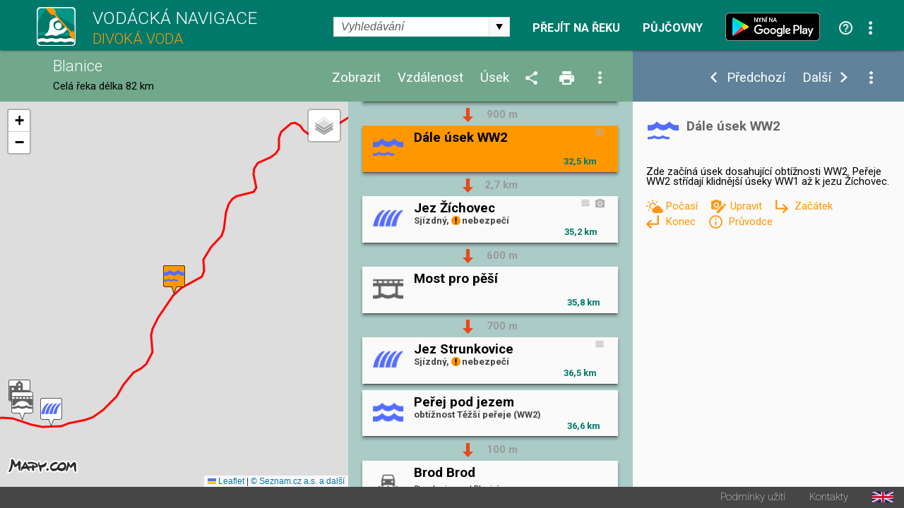

--- FILE ---
content_type: text/html; charset=utf-8
request_url: https://www.vodackanavigace.cz/blanice-dale-usek-ww2?detailId=6420
body_size: 108989
content:

<!DOCTYPE html>

<html xmlns="http://www.w3.org/1999/xhtml">
<head><title>
	Blanice - Vodácká navigace a kilometráž - Dále úsek WW2
</title><meta name="viewport" content="width=device-width; initial-scale=1.0;" /><meta name="robots" content="index,follow" /><meta name="googlebot" content="index,follow,snippet,noarchive" /><meta name="description" content="Dále úsek WW2 - Řeka Blanice - Vodácká kilometráž, průvodce, mapa a navigace. Jezy, tábořiště, kempy, hospody, půjčovny, sjízdnost." /><meta name="keywords" content="kilometráž, navigace, vodák, vodáci, půjčovna lodí, mapy, sjízdnost, jez, řeka, průvodce, Blanice"></meta><meta property="og:url" content="https://www.vodackanavigace.cz" /><meta property="og:type" content="website" /><meta property="og:title" content="Vodácká navigace a kilometráž" /><meta property="og:description" content="Vodácká kilometráž, průvodce, mapa a navigace. Jezy, tábořiště, kempy, hospody, půjčovny, sjízdnost." /><meta property="og:image" content="https://www.vodackanavigace.cz/Images/LogoLarge.png" /><link rel="image_src" type="image/jpeg" href="https://www.vodackanavigace.cz/Images/LogoLarge.png" /><link rel="shortcut icon" href="favicon.png" /><link rel="stylesheet" href="https://fonts.googleapis.com/css?family=Roboto:100,200,300,regular,bold,italic,thin,light,bolditalic,black,medium&amp;subset=latin,latin-ext" /><script type="text/javascript" src="Scripts/global.js?v=9c07fa476a33e48ba15e797cbe58cebb"></script><link rel="Stylesheet" type="text/css" href="GetCss.aspx?file=/Styles/clear.css?v=5250616466551466afef2c3bfd9cc7cc"></link><link rel="Stylesheet" type="text/css" href="GetCss.aspx?file=/Styles/global.css?v=146336223170cb0b35af7a4dc8e44a78"></link><link rel="Stylesheet" type="text/css" href="GetCss.aspx?file=/Styles/checkbox.css?v=eb1120d8ecce48f6b5c1c9fa925e73e6"></link>
    <script type="text/javascript" >
        var ImageCaption = 'Obrázek';
        var OfCaption = 'z';
    </script>
    <script src="lightbox/js/jquery-1.11.0.min.js"></script>
	<script src="lightbox/js/lightbox.js"></script>
    <link href="lightbox/css/lightbox.css" rel="stylesheet" />
    
    
    <script type="text/javascript">

        var clasicDetailWidth = 850;
        var mapDisplayWidth = 500;

        var detailDisplay = false;
        var recall = true;
        var fixHeight = 0;
        var reklama = "";

        var currentRiverId = '52';
        var detailUrlSeparator = '-';

        var ContentListHeight = 700;

        function ResizeWindowMain() {
            
            fixHeight = pageHeader.clientHeight + pageFooter.clientHeight;
            var localFixHeight = listHeader.clientHeight;

            /* 6.5.2016 menim konst z 0 na 2, jinak je pod zapatim bily pruh */
            var konst = 2;
            if (winW() < 970) {
                konst = 1;
            }
           

            var dh = document.getElementById('detailHeader');
            var detailHeaderH = 0;
            if (dh != null) {
                detailHeaderH = dh.clientHeight;
            }

            var konstD = 0;
            if ($telerik.isFirefox == true) {
                konstD = 0;                
            }
           
            if (winW() < 500) {
                konstD = -1;
            }
            
            /*if (winW() >= mapDisplayWidth) {*/
                
            /*}*/
                if (winW() < clasicDetailWidth) {
                    detailContent.style.height = (winH() - fixHeight - localFixHeight - detailHeaderH + konstD  ).toString() + "px";
                    listContent.style.height = (winH() - fixHeight - localFixHeight + konstD).toString() + "px";
                   // console.log('2 height: ' + listContent.style.height + ' winH: ' + winH() + ', fixHeight: ' + fixHeight + ', localFixHeight: ' + localFixHeight);
                    mapHolder.style.height = (winH() - fixHeight - localFixHeight + konstD).toString() + "px";
                    mapa.style.height = (winH() - fixHeight - localFixHeight + konstD).toString() + "px";
            } else {
                    detailContent.style.height = (winH() - fixHeight - localFixHeight + konst).toString() + "px";
                    let hh = (winH() - fixHeight - localFixHeight + konst);
                    if (hh > 0) {
                        ContentListHeight = hh;
                    } else {
                        hh = ContentListHeight;
                    }
                    let hhs = hh.toString() + "px";
                    console.log(hhs);
                    listContent.style.height = hhs;
                    //listContent.style.height =  "200px";
                    //console.log('1 height: ' + listContent.style.height + ' winH: ' + winH() + ', fixHeight: ' + fixHeight + ', localFixHeight: ' + localFixHeight);
                   // listContent.style.minHeight = "200px";
                    mapHolder.style.height = (winH() - fixHeight - localFixHeight + konst).toString() + "px";
                    mapa.style.height = (winH() - fixHeight - localFixHeight + konst).toString() + "px";                    
            }

            CallResizeDetailImgHolder();

            if (recall)
            {
                recall = false;
                setTimeout("ResizeWindowMain();", 50);
            } else {
                recall = true;
            }
            
            MapListButtonPosition();

            SubmenuPosition();
           
            ShowDetailResize();
           
            CheckPartnerInUrl();
            CheckActionInUrl();
            
            ResizeListItem();
          
/*if (reklama == "" && winW() > clasicDetailWidth)
            {
                var dB = document.getElementById('divBanner');
                reklama = dB.innerHTML;
            }*/
        }

        function ResizeListItem() {
            holder1 = document.getElementById('listContentList');
            nodelist = document.getElementsByClassName("itemlist_title");
           // alert(holder1.clientWidth);
            var minDefault = 120;
            var minC = 20;
            if (holder1.clientWidth < 270){
                minC = 10;
            }
            if (holder1.clientWidth > 460){
                minC = 20;
                minDefault = 130;
            }

            for (i = 0; i < nodelist.length; i++) {
                div = nodelist[i];
                divid = div.getAttribute("data-id");
                var itemlistIsDesc = document.getElementById('itemlist_isDesc' + divid);                
                var itemlistIsPhoto = document.getElementById('itemlist_isPhoto' + divid);
                var itemlistIsUrl3D = document.getElementById('itemlist_isUrl3D' + divid);
                var min = minDefault;
                if (itemlistIsDesc != null) {
                    min = min + minC;
                }
                if (itemlistIsPhoto != null) {
                    min = min + minC;
                }
                if (itemlistIsUrl3D != null) {
                    min = min + minC;
                }
                div.style.width = (holder1.clientWidth - min - 8).toString() + "px";
                
            }
        }

        

        function CallResizeDetailImgHolder() {
            
            setTimeout("ResizeDetailImgHolder();", 200);
        }

        function ResizeMenuWidth() {
            if (recall) {
                if (winW() > mapDisplayWidth) {
                    var mph = document.getElementById('mapHeaderWidth');
                    var lhm = document.getElementById('listHeaderMenu');
                    var lh = document.getElementById('listHeader')

                    mph.style.width = (lh.clientWidth - lhm.clientWidth - 10).toString() + "px";
                }
            }
        }

        function ResizeDetailImgHolder() {
            var dih = document.getElementById('ctl00_ContentPlaceHolder1_detailImgHolder');

            if (dih != null) {
                var sI = document.getElementById('spanImg');
                sI.style.display="block";
            }

            var sU = document.getElementById('spanUsek');
            if (sU != null) {
                sU.style.display="block";
            }

            var cw = 0;
            if (dih != null) { cw = dih.clientWidth; }
            var vyska = (cw / 16) * 9;
            if (dih != null) {                

                dih.style.height = vyska + 'px';
                dih.style.backgroundSize = dih.clientWidth.toString() + "px auto"
            }
            var ami = document.getElementById('anchorMainImg');
            var amiS = document.getElementById('anchorMainImgSpan');
            if (ami != null) {
                ami.style.height = vyska + 'px';
                amiS.style.height = vyska + 'px';
            }

            var diz = document.getElementById('detail_imageZdroj');
            if (diz != null) {
                diz.style.top = (vyska - diz.clientHeight - 0).toString() + 'px';
            }
            var did = document.getElementById('detail_imageDatum');
            if (did != null) {
                did.style.top = (vyska - did.clientHeight - 0).toString() + 'px';
            }

            var dh = document.getElementById('detailHeader');
            var detailHeaderH = 0;
            if (dh != null) {
                detailHeaderH = dh.clientHeight;
            }

            var dth = document.getElementById('detailTextHolder');
            if (dth != null) {
                var localFixHeight = detailHeader.clientHeight;
                if (winW() < clasicDetailWidth) {
                    localFixHeight = localFixHeight + detailHeaderH ;
                }
                dth.style.height = (winH() - fixHeight - localFixHeight ).toString() + "px";
            }
            
            if (winW() < mapDisplayWidth) {
                var dth = document.getElementById('detailTextHolder');
                if (dth != null) {
                    dth.style.height = 'auto';
                }
                var dc = document.getElementById('detailContent');
                if (dc != null) {
                    dc.style.height = 'auto';
                }
            }

            if (dih != null) {
                dih.style.backgroundSize = "cover";
            }

            ResizeMenuWidth();
        }

        function ShowDetail(id, posunoutPozici) {
            
            ShowDetailOnMap(id);

            itemHolder = document.getElementById("listItemHolder" + id.toString());
            itemHolder.setAttribute("class", "listItemHolder selected");
           
            if (posunoutPozici) {
                ScrollListToPosition(id);
            }

            detailSubmenu.style.visibility = '';
           

            RewriteUrl(id);

            if (winW() < clasicDetailWidth)
            {
                ShowDetailOver();
            }
            else
            {
                var dh = document.getElementById('detailHolder');
                dh.style.visibility = 'visible';
                dh.style.top = '';
                dh.style.left = '';
                dh.style.width = '';
                dh.style.height = '';
            }

            var vis = 'visible';
            if (ids[0] == id) {
                vis = 'hidden';
            }
            var btnPre = document.getElementById('ctl00_ContentPlaceHolder1_btnPredchozi');
            btnPre.style.visibility = vis;
            vis = 'visible';
            if (ids[ids.length - 1] == id) {
                vis = 'hidden';
            }
            var btnDal = document.getElementById('ctl00_ContentPlaceHolder1_btnDalsi');
            btnDal.style.visibility = vis;
           
            activeId = id;
            var tb = document.getElementById("ctl00_ContentPlaceHolder1_detailId");
            tb.value = id;
            var btn = document.getElementById("ctl00_ContentPlaceHolder1_btnShowDetail");
            btn.click();
            return false;
        }

        function CloseDetail() {
            var url = location.href;
            var detId = 0;
            if (QueryString().detailid != null) {         
                
                url = url.replace("detailid=" + QueryString().detailid, "");                                
                detId = QueryString().detailid;
            } 
            if (QueryString().detailId != null) {
                url = url.replace("detailId=" + QueryString().detailId, "");                
                detId = QueryString().detailId;
            } 

            if (detId > 0) {
                var detUrl = "";
                for (i = 0; i < ids.length; i++) {
                    if (ids[i] == detId) {
                        detUrl = detailurls[i];
                        break;
                    }
                }
                if (detUrl != "") {
                    url = url.replace("-" + detUrl, "");
                }
            }

            url = url.replace("?&", "?");
            if (url.substring(url.length - 1) == "?") { url = url.substring(0, url.length - 1); }
            if (url.substring(url.length - 1) == "&") { url = url.substring(0, url.length - 1); }

            var stateObj = { foo: "new" };
            window.history.pushState(stateObj, 'Title', url);

            var btnPre = document.getElementById('ctl00_ContentPlaceHolder1_btnPredchozi');
            btnPre.style.visibility = 'hidden';
            var btnDal = document.getElementById('ctl00_ContentPlaceHolder1_btnDalsi');
            btnDal.style.visibility =  'hidden';
            var dsb = document.getElementById('detailSubmenu');
            dsb.style.visibility =  'hidden';
            
            var btn = document.getElementById("ctl00_ContentPlaceHolder1_btnCloseDetail");
            btn.click();            
            return false;
        }

        function ShowDetailResize() {
            
            if (winW() < clasicDetailWidth) {
                if (detailDisplay) {
               
                    var lc = document.getElementById('listContent');

                    var lcl = document.getElementById('listContentList');
                    var lcd = document.getElementById('listContentDetail');

                    lcl.style.visibility = 'hidden';
                    lcl.style.position = 'absolute';
                    lcl.style.top = '-1000px';
                    lcl.style.display = 'none';
                    lcd.style.visibility = '';
                    lcd.style.position = '';
                    lcd.style.top = '';
                    
                

                    var dh = document.getElementById('detailHolder');
                    dh.style.visibility = 'visible';
                    dh.style.position = 'static';
                    dh.style.top = '0';
                    dh.style.width = '100%';
                    
                    lcd.appendChild(dh);

                   
                

                    var lc = document.getElementById('listContent');
                    lc.style.overflow = 'auto';

                    SubmenuPosition()
             
                    var emptyDet = document.getElementById('emptyDetail');
                    if (emptyDet != null) {
                        emptyDet.style.visibility = "hidden";
                    }
                  /*  var detailTextH = document.getElementById('detailTextHolder');
                    if (detailTextH != null) {
                        detailTextH.style.visibility = "hidden";
                    }*/
                }
            }
            else {
                
                var lcl = document.getElementById('listContentList');
                var lcd = document.getElementById('listContentDetail');

                lcd.style.visibility = 'hidden';
                lcd.style.position = 'absolute';
                lcd.style.top = '-1000px';
                lcl.style.visibility = '';
                lcl.style.position = '';
                lcl.style.top = '';
                lcl.style.display = '';
                
                var dh = document.getElementById('detailHolder');
                var dhM = document.getElementById('detailHolderM');
                dh.style.visibility = '';
                dh.style.position = '';
                dh.style.top = '';
                dh.style.width = '30%';
                dhM.appendChild(dh);

                var lc = document.getElementById('listContent');
                lc.style.overflow = 'auto';
                //alert('1');
                if (scrolledToPosition == false) {
                    lc.scrollTop = 0;
                }
                //alert('2');

             

                var emptyDetail = document.getElementById('emptyDetail');
                if (emptyDetail != null) {
                    emptyDetail.style.height = (dh.clientHeight - 150).toString() + "px";

                    var frame = document.getElementById('frameEmpty');
                    if (frame != null) {
                        if (emptyDetail.clientWidth < 356) {                        
                            frame.style.display = 'none';
                        } else 
                        {
                            frame.style.display = '';
                        }
                    }
                }

                
                
            }
        }

        function ShowDetailOver() {
            detailDisplay = true;
            ShowDetailResize();
            MapListButtonPosition();               
        }

        function CloseDetailOver() {
            detailDisplay = false;

            var dp = document.getElementById('detail_popis');
            dp.style.display = 'none';
         

            var lcl = document.getElementById('listContentList');
            var lcd = document.getElementById('listContentDetail');

            var dhM = document.getElementById('detailHolderM');
            var dh = document.getElementById('detailHolder');
            dh.style.visibility = 'hidden';
            dh.style.position = 'absolute';
            dh.style.top = '-1000px';
            dh.style.width = '30%';
            dhM.appendChild(dh);

            lcd.style.visibility = 'hidden';
            lcd.style.position = 'absolute';
            lcd.style.top = '-1000px';
            lcl.style.visibility = '';
            lcl.style.position = '';
            lcl.style.top = '';
            lcl.style.display = '';

            var lc = document.getElementById('listContent');
            lc.style.overflow = 'auto';

            RewriteUrlBack();

            var tb = document.getElementById("ctl00_ContentPlaceHolder1_detailId");            
            ScrollListToPosition(tb.value);
            ResizeWindowMain();
            return false;
        }

        function ShowUsek(vybraneUseky) {
            var tb = document.getElementById("ctl00_ContentPlaceHolder1_detailId");
            tb.value = vybraneUseky;
            var btn = document.getElementById("ctl00_ContentPlaceHolder1_btnShowUsek");
            btn.click();
            return false;
        }

        function ShowVzdalenost(vzdalenost) {
            var tb = document.getElementById("ctl00_ContentPlaceHolder1_detailId");
            tb.value = vzdalenost;
            var btn = document.getElementById("ctl00_ContentPlaceHolder1_btnShowVzdalenost");
            btn.click();
            return false;
        }

        function ShowZobrazeni(zobrazeni) {
            var tb = document.getElementById("ctl00_ContentPlaceHolder1_detailId");
            tb.value = zobrazeni;
            var btn = document.getElementById("ctl00_ContentPlaceHolder1_btnShowZobrazeni");
            btn.click();
            return false;
        }

        function ShowPujcovny(partnerId) {            
            var tb = document.getElementById("ctl00_ContentPlaceHolder1_detailId");
            tb.value = partnerId;
            var btn = document.getElementById("ctl00_ContentPlaceHolder1_btnShowPujcovny");
            btn.click();
            return false;
        }
        function ShowAkce(partnerId) {            
            var tb = document.getElementById("ctl00_ContentPlaceHolder1_detailId");
            tb.value = partnerId;
            var btn = document.getElementById("ctl00_ContentPlaceHolder1_btnShowAkce");
            btn.click();
            return false;
        }

        function QueryString () {
            // This function is anonymous, is executed immediately and 
            // the return value is assigned to QueryString!
            var query_string = {};
            var url = location.href;
            var query = url.substring(url.indexOf("?") + 1, url.length);
            var vars = query.split("&");
            for (var i = 0; i < vars.length; i++) {
                var pair = vars[i].split("=");
                // If first entry with this name
                if (typeof query_string[pair[0]] === "undefined") {
                    query_string[pair[0]] = decodeURIComponent(pair[1]);
                    // If second entry with this name
                } else if (typeof query_string[pair[0]] === "string") {
                    var arr = [query_string[pair[0]], decodeURIComponent(pair[1])];
                    query_string[pair[0]] = arr;
                    // If third or later entry with this name
                } else {
                    query_string[pair[0]].push(decodeURIComponent(pair[1]));
                }
            }
            return query_string;
        };

        function RewriteUrl(detailId) {

            var detUrl = "";
            for (i = 0; i < ids.length; i++) {
                if (ids[i] == detailId) {
                    detUrl=detailurls[i];        
                    break;
                }
            }
            var rekaName = GenerateUrlReka(currentRiverId).toLowerCase();
            //alert(rekaName)
            var url = location.href;


            var url1 = url.substring(0, url.indexOf(rekaName)) + rekaName;
            var url2;
            if (url.indexOf(rekaName + detailUrlSeparator) == -1) {
                if (url.indexOf(rekaName) == -1) {
                    url2 = url.substring(url.indexOf('reka.aspx?id='));
                    url2 = "?" + url2.substring(url2.indexOf("&") + 1);
                } else {                    
                    url2 = url.substring(url.indexOf(rekaName) + (rekaName).length);
                }
            } else {
                url2 = url.substring(url.indexOf(rekaName + detailUrlSeparator) + (rekaName + detailUrlSeparator).length);
                url2 = "?" + url2.substring(url2.indexOf("?") + 1);
                //alert(url2);
            }
            
            //alert(url2);

            url = url1 + detailUrlSeparator + detUrl + url2 
            //alert(url);
            
            //var url = location.href;
            if (QueryString().detailid != null) {                
                url = url.replace("detailid=" + QueryString().detailid, "detailid=" + detailId.toString());                
            } else {
                if (QueryString().detailId != null) {
                    url = url.replace("detailId=" + QueryString().detailId, "detailId=" + detailId.toString());
                } else {

                    if (url.indexOf("?") > 0) {
                        url = url + "&detailid=" + detailId.toString();
                    } else {
                        url = url + "?detailid=" + detailId.toString();
                    }
                }
            }

            var stateObj = { foo: "new" };
            window.history.pushState(stateObj, 'Title', url);
        }
        function RewriteUrlBack() {
            var url = location.href;
            if (QueryString().detailid != null) {
                url = url.replace("&detailid=" + QueryString().detailid, "");
            } 

            var stateObj = { foo: "new" };
            window.history.pushState(stateObj, 'Title', url);
        }

        document.addEventListener('DOMContentLoaded', function () {
            ResizeWindowMain();
        }, false);

        var scrolledToPosition = false;

        function ScrollListToPosition(id) {
            
            for (i = 0; i < ids.length; i++) {
                if (ids[i] == id) {
                    itemHolder = document.getElementById("listItemHolder" + id.toString());
                   /* if (winW() < mapDisplayWidth) {
                        var body = document.body; // For Chrome, Safari and Opera
                        var html = document.documentElement; // Firefox and IE places the overflow at the <html> level, unless else is specified. Therefore, we use the documentElement property for these two browsers
                        body.scrollTop += itemHolder.parentElement.offsetTop;
                        html.scrollTop += itemHolder.parentElement.offsetTop;
                    } else {*/
                        listContent.scrollTop = itemHolder.parentElement.offsetTop;
                    /*}*/
                        scrolledToPosition = true;
                    break;
                }
            }
        }

        window.onresize = function () { ResizeWindowMain(); };


        function VyberUsekFirstPopup() {
            openModalPopup('vyber-useku.aspx?riverid=52&uo=&ud=&ud=&fs=1', onVyberUsekPopupClose, 360, 480);
            return false;
        }
        function VyberUsekPopup() {
            openModalPopup('vyber-useku.aspx?riverid=52&uo=&ud=', onVyberUsekPopupClose, 360, 480);
            return false;
        }
        function onVyberUsekPopupClose(wnd, args) {
            var arg = args.get_argument();
            if (arg) {
                if (arg.resultAction != '') {                    
                    if (arg.resultAction.indexOf('ok') == 0) {
                        if (arg.resultAction.indexOf('|') > -1) {
                            var usek = arg.resultAction.substring(arg.resultAction.indexOf("|") + 1, arg.resultAction.length);                            
                            if (usek == 'vp')
                            {
                                var hl = document.getElementById('ctl00_ContentPlaceHolder1_hlVodackyPruvodce');
                                var loc = hl.getAttribute("href");
                                window.location = loc;
                            } else {
                                ShowUsek(usek);
                            }
                        }
                    } else {
                        if (arg.resultAction.indexOf('sjizdnost') > -1) {
                            AktualniSjizdnostRekyPopup();
                        }
                    }
                }
            }
            var url = location.href;
            url = url.replace("&fs=1", "");
            url = url.replace("?fs=1", "");
            if (url.indexOf("&") > 0 && url.indexOf("?") < 0) {
                url = url.substring(0, url.indexOf("&")) + "?" + url.substring(url.indexOf("&") + 1, url.length)                
            }
            var stateObj = { foo: "new" };
            window.history.pushState(stateObj, 'Title', url);
        }

        function VyberVzdalenostiPopup() {
            openModalPopup('vyber-vzdalenosti.aspx?riverid=52&v=', onVyberVzdalenostiPopupClose, 360, 250);
            return false;
        }
        function onVyberVzdalenostiPopupClose(wnd, args) {
            var arg = args.get_argument();
            if (arg) {
                if (arg.resultAction != '') {
                    if (arg.resultAction.indexOf('ok') == 0) {
                        if (arg.resultAction.indexOf('|') > -1) {
                            var vzdalenost = arg.resultAction.substring(arg.resultAction.indexOf("|") + 1, arg.resultAction.length);
                            ShowVzdalenost(vzdalenost);
                        }
                    }
                }
            }
        }

        function VyberZobrazeniPopup() {
            openModalPopup('vyber-zobrazeni.aspx?riverid=52&t=&s=', onVyberZobrazeniPopupClose,GetMaxPopupWidth(540), GetMaxPopupHeight(410));
            return false;
        }
        function onVyberZobrazeniPopupClose(wnd, args) {
            var arg = args.get_argument();
            if (arg) {
                if (arg.resultAction != '') {
                    if (arg.resultAction.indexOf('ok') == 0) {
                        if (arg.resultAction.indexOf('|') > -1) {
                            var typpodtyp = arg.resultAction.substring(arg.resultAction.indexOf("|") + 1, arg.resultAction.length);
                            ShowZobrazeni(typpodtyp);
                        }
                    }
                }
            }
        }

        function SendUpdatePopup() {
            var tb = document.getElementById("ctl00_ContentPlaceHolder1_detailId");
            openModalPopup('navrhnout-aktualizaci.aspx?riverid=52&detailId=' + tb.value, onSendUpdatePopupClose, GetMaxPopupWidth(600), GetMaxPopupHeight(1000));
            return false;
        }
        function onSendUpdatePopupClose(wnd, args) {
           
        }
        function SendNewRecordPopup() {
            var tb = document.getElementById("ctl00_ContentPlaceHolder1_detailId");
            openModalPopup('navrhnout-aktualizaci.aspx?riverid=52', onSendNewRecordPopupClose, GetMaxPopupWidth(600), GetMaxPopupHeight(1000));
            return false;
        }
        function onSendNewRecordPopupClose(wnd, args) {

        }

        function AktualniSjizdnostPopup() {
            openModalPopup('aktualni-sjizdnost.aspx?riverid=52', onAktualniSjizdnostPopupClose, GetMaxPopupWidth(600), GetMaxPopupHeight(1000));
            return false;
        }
        function onAktualniSjizdnostPopupClose(wnd, args) {
            var arg = args.get_argument();
            if (arg) {
                if (arg.resultAction != '') {
                    if (arg.resultAction.indexOf('ok') == 0) {
                        if (arg.resultAction.indexOf('|') > -1) {
                            var usek = arg.resultAction.substring(arg.resultAction.indexOf("|") + 1, arg.resultAction.length);
                            ShowUsek(usek);
                        }
                    }
                }
            }
        }
        function AktualniSjizdnostRekyPopup() {
            openModalPopup('aktualni-sjizdnost-reky.aspx?riverid=52', onAktualniSjizdnostRekyPopupClose, GetMaxPopupWidth(360), GetMaxPopupHeight(1000));
            return false;
        }
        function onAktualniSjizdnostRekyPopupClose(wnd, args) {
            var arg = args.get_argument();
            if (arg) {
                if (arg.resultAction != '') {
                    if (arg.resultAction.indexOf('ok') == 0) {
                        if (arg.resultAction.indexOf('|') > -1) {
                            var usek = arg.resultAction.substring(arg.resultAction.indexOf("|") + 1, arg.resultAction.length);
                            ShowUsek(usek);
                        }
                    }
                }
            }
        }
        function PujcovnyPopup() {
            openModalPopup('pujcovny.aspx?riverid=52', onPujcovnyPopupClose, GetMaxPopupWidth(600), GetMaxPopupHeight(1000));
            return false;
        }
        function onPujcovnyPopupClose(wnd, args) {
            var arg = args.get_argument();
            if (arg) {
                if (arg.resultAction != '') {
                    if (arg.resultAction.indexOf('ok') == 0) {
                        if (arg.resultAction.indexOf('|') > -1) {
                            var partnerIds = arg.resultAction.substring(arg.resultAction.indexOf("|") + 1, arg.resultAction.length);
                            if (partnerIds == -1) {
                                window.location = "kontakty.aspx"
                            } else {
                            if (partnerIds == 0)
                            {
                                ShowPujcovny(partnerIds);
                            } else {
                                window.location = partnerIds.substring(partnerIds.indexOf(",") + 1);
                            }
                            }
                            
                        }
                    }
                }
            }
        }
        function AkcePopup() {
            openModalPopup('akce.aspx?riverid=52', onAkcePopupClose, GetMaxPopupWidth(600), GetMaxPopupHeight(1000));
            return false;
        }
        function onAkcePopupClose(wnd, args) {
            var arg = args.get_argument();
            if (arg) {
                if (arg.resultAction != '') {
                    if (arg.resultAction.indexOf('ok') == 0) {
                        if (arg.resultAction.indexOf('|') > -1) {
                            var partnerIds = arg.resultAction.substring(arg.resultAction.indexOf("|") + 1, arg.resultAction.length);
                            if (partnerIds == -1) {
                                window.location = "kontakty.aspx"
                            } else {
                                if (partnerIds == 0)
                                {
                                    ShowAkce(partnerIds);
                                } else {
                                    window.location = "akced.aspx?id=" + partnerIds;
                                }
                            }
                            
                        }
                    }
                }
            }
        }
        function SharePopup() {
            var url = location.href;
            if (url.indexOf("?") > 0) {
                url = url.substring(url.indexOf("?") + 1, url.length);
                url = '&' + url;
            } else {
                url = "";
            }
            openModalPopup('sdilet.aspx?id=' + 52 + url, onSharePopupClose, GetMaxPopupWidth(900), GetMaxPopupHeight(700));
            return false;
        }
        function onSharePopupClose(wnd, args) {
            ResizeWindowMain();
        }
        function CheckPartnerInUrl() {
            var partnerUrl = '';
            if (partnerUrl != '') {
                var url = location.href;
                if (url.toLowerCase().indexOf("partnerids") > 0) {

                } else {
                    if (url.indexOf("?") > 0) {
                        url = url + "&"
                    } else {
                        url = url + "?"
                    }
                    url = url + "partnerIds=" + partnerUrl;
                    var stateObj = { foo: "new" };
                    window.history.pushState(stateObj, 'partnerIds', url);
                }
            }
        }
        function CheckActionInUrl() {
            var actionUrl = '';
            if (actionUrl != '') {
                var url = location.href;
                if (url.toLowerCase().indexOf("actionids") > 0) {

                } else {
                    if (url.indexOf("?") > 0) {
                        url = url + "&"
                    } else {
                        url = url + "?"
                    }
                    url = url + "actionIds=" + actionUrl;
                    var stateObj = { foo: "new" };
                    window.history.pushState(stateObj, 'actionIds', url);
                }
            }
        }
      

        function VyhledavaniPopup() {
            var url = location.href;
            url = url.substring(url.indexOf("?") + 1, url.length);
            openModalPopup('vyhledavani.aspx?riverid=52&t=&s=' , onVyhledavaniPopupClose, GetMaxPopupWidth(300), GetMaxPopupHeight(600));
            return false;
        }
        function onVyhledavaniPopupClose(wnd, args) {
            var arg = args.get_argument();
            if (arg) {
                if (arg.resultAction != '') {
                    if (arg.resultAction.indexOf('ok') == 0) {
                        if (arg.resultAction.indexOf('|') > -1) {
                            var partnerIds = arg.resultAction.substring(arg.resultAction.indexOf("|") + 1, arg.resultAction.length);
                            SearchResult(partnerIds);
                        }
                    }
                }
            }
            
        }
        function OpenUrl3D(id) {
            openModalPopup('url3D.aspx?id=' + id , onUrl3DPopupClose, GetMaxPopupWidth(1400), GetMaxPopupHeight(1200));
            return false;
        }
        function onUrl3DPopupClose(wnd, args) {
            
        }
        function OpenVideo(id) {
            openModalPopup('video.aspx?id=' + id , onVideoPopupClose, GetMaxPopupWidth(1400), GetMaxPopupHeight(1200));
            return false;
        }
        function onVideoPopupClose(wnd, args) {
            
        }
        function OpenPanorama3D(id) {
            openModalPopup('panorama3D.aspx?id=' + id , onUrl3DPopupClose, GetMaxPopupWidth(1400), GetMaxPopupHeight(1200));
            return false;
        }
        function onUrl3DPopupClose(wnd, args) {
            
        }

        function OpenGrafSjizdnosti(id) {
            openModalPopup('graf-sjizdnosti.aspx?id=' + id , onGrafSjizdnostiPopupClose, GetMaxPopupWidth(1400), GetMaxPopupHeight(700));
            return false;
        }
        function onGrafSjizdnostiPopupClose(wnd, args) {
            
        }

        function PredpovedPocasi(gpsLat, gpsLng) {
            var url = 'predpovedPocasi.aspx?lat=' + gpsLat.toString() + '&lng=' + gpsLng.toString();
            openModalPopup(url, onPredpovedPocasiClose, GetMaxPopupWidth(800), GetMaxPopupHeight(420));
            
            return false;
        }
        function onPredpovedPocasiClose(wnd, args) {

        }

        var saveOpacity;
        var saveOpacity2;
        function OnMouseSubmenuOverLocal() {
            nodelist = document.getElementsByClassName("detailUsekOpacity");
           
            for (i = 0; i < nodelist.length; i++) {
                opDiv = nodelist[i];
                if ( opDiv.style.opacity != 1) {
                    saveOpacity = opDiv.style.opacity
                }
                opDiv.style.opacity = 1;
                //opDiv.style.visibility = 'hidden';
            }

           

            var zdroj = document.getElementById('detail_imageZdroj');
            if (zdroj != null)
            {
                
                zdroj.style.visibility='hidden';
            }
        }
        function OnMouseSubmenuOutLocal() {
            nodelist = document.getElementsByClassName("detailUsekOpacity");
           
            for (i = 0; i < nodelist.length; i++) {
                opDiv = nodelist[i];
                opDiv.style.opacity = saveOpacity;
            }

           

            var zdroj = document.getElementById('detail_imageZdroj');
            if (zdroj != null)
            {
                zdroj.style.visibility='';
            }
        }
    </script>


    

    <link rel="stylesheet" href="https://unpkg.com/leaflet@1.9.2/dist/leaflet.css" integrity="sha256-sA+zWATbFveLLNqWO2gtiw3HL/lh1giY/Inf1BJ0z14=" crossorigin="" />
    <script src="https://unpkg.com/leaflet@1.9.2/dist/leaflet.js" integrity="sha256-o9N1jGDZrf5tS+Ft4gbIK7mYMipq9lqpVJ91xHSyKhg=" crossorigin=""></script>

    <script type="text/javascript">
        const API_KEY = 'eyJpIjoxMiwiYyI6MTYzNzIzMTE2NX0.0by8ppniR_F4Mz4kek0nnn3jV925t4S2eFdO0fKpmDY';
        /*const API_KEY = '__fRKaD4wjaCedYLWQQeys-c2TMYeHnjptZW2EaQ-kQ';*/

        // mapove vrstvy
        const tileLayers = {
            'Obecná': L.tileLayer(`https://api.mapy.cz/v1/maptiles/basic/256/{z}/{x}/{y}?apikey=${API_KEY}`, {
                minZoom: 0,
                maxZoom: 19,
                attribution: '<a href="https://api.mapy.cz/copyright" target="_blank">&copy; Seznam.cz a.s. a další</a>',
            }),
            'Turistická': L.tileLayer(`https://api.mapy.cz/v1/maptiles/outdoor/256/{z}/{x}/{y}?apikey=${API_KEY}`, {
                minZoom: 0,
                maxZoom: 19,
                attribution: '<a href="https://api.mapy.cz/copyright" target="_blank">&copy; Seznam.cz a.s. a další</a>',
            }),
            'Letecká': L.tileLayer(`https://api.mapy.cz/v1/maptiles/aerial/256/{z}/{x}/{y}?apikey=${API_KEY}`, {
                minZoom: 0,
                maxZoom: 19,
                attribution: '<a href="https://api.mapy.cz/copyright" target="_blank">&copy; Seznam.cz a.s. a další</a>',
            }),
        };
        var map;

        var ids = [];
        var detailurls = [];
        var types = [];
        var znacky = [];
        var bodyNotReal = [];
        var markers = [];
        var activeId = null;
        var activeMarker = null;
       
        var m = null;
        var layer = null;
        var layerAct = null;
        var layerAct2 = null;
        var layerG = null;
        var firstZoom = true;
        var actZoom = 15;
        function InitMap() {            
            /*
            We create the map and set its initial coordinates and zoom.
            See https://leafletjs.com/reference.html#map
            */
            map = L.map('mapa').setView([50.12655, 14.41790], 13);

            tileLayers['Turistická'].addTo(map);

            // Leaflet has a built-in map control for switching layers.
            L.control.layers(tileLayers).addTo(map);

            /*
            Then we add a raster tile layer with Mapy NG tiles
            See https://leafletjs.com/reference.html#tilelayer
            */
            L.tileLayer(`https://api.mapy.cz/v1/maptiles/basic/256/{z}/{x}/{y}?apikey=${API_KEY}`, {
                minZoom: 0,
                maxZoom: 19,
                attribution: '<a href="https://api.mapy.cz/copyright" target="_blank">&copy; Seznam.cz a.s. a další</a>',
            }).addTo(map);

            /*
            We also require you to include our logo somewhere over the map.
            We create our own map control implementing a documented interface,
            that shows a clickable logo.
            See https://leafletjs.com/reference.html#control
            */
            const LogoControl = L.Control.extend({
                options: {
                    position: 'bottomleft',
                },

                onAdd: function (map) {
                    const container = L.DomUtil.create('div');
                    const link = L.DomUtil.create('a', '', container);

                    link.setAttribute('href', 'http://mapy.cz/');
                    link.setAttribute('target', '_blank');
                    link.innerHTML = '<img src="https://api.mapy.cz/img/api/logo.svg" />';
                    L.DomEvent.disableClickPropagation(link);

                    return container;
                },
            });

            // finally we add our LogoControl to the map
            new LogoControl().addTo(map);


            var bs = pageFooter.clientHeight;

            //var center = SMap.Coords.fromWGS84(14.41790, 50.12655);
            //m = new SMap(JAK.gel("mapa"), center, 13);


            //m.addDefaultLayer(SMap.DEF_OPHOTO);
            //m.addDefaultLayer(SMap.DEF_OPHOTO0203);
            //m.addDefaultLayer(SMap.DEF_OPHOTO0406);

            //var turist = m.addDefaultLayer(SMap.DEF_TURIST);
            //turist.setTrail(true);
            //turist.setBike(true);
            //turist.enable();
            //m.addDefaultLayer(SMap.DEF_HISTORIC);
            //m.addDefaultLayer(SMap.DEF_BASE);

            //var layerSwitch = new SMap.Control.Layer();
            //layerSwitch.addDefaultLayer(SMap.DEF_BASE);
            //layerSwitch.addDefaultLayer(SMap.DEF_OPHOTO);
            //layerSwitch.addDefaultLayer(SMap.DEF_TURIST);
            //layerSwitch.addDefaultLayer(SMap.DEF_OPHOTO0406);
            //layerSwitch.addDefaultLayer(SMap.DEF_OPHOTO0203);
            //layerSwitch.addDefaultLayer(SMap.DEF_HISTORIC);
            //m.addControl(layerSwitch, { left: "8px", top: "9px" });


            //if (winW() > clasicDetailWidth) {
            //    m.addDefaultControls();
            //} else {
            //    var c = new SMap.Control.Mouse(111);
            //    m.addControl(c, {  });
            //}


            //var sync = new SMap.Control.Sync({bottomSpace: bs });
            //m.addControl(sync);

            ///* Přidání vrstvy značek */
            //layer = new SMap.Layer.Marker();
            //m.addLayer(layer);
            //layer.enable();
            layer = L.layerGroup().addTo(map);
                        
            //layerAct = new SMap.Layer.Marker();
            //m.addLayer(layerAct);
            //layerAct.enable();
            layerAct = L.layerGroup().addTo(map);
            //layerAct2 = new SMap.Layer.Marker();
            //m.addLayer(layerAct2);
            //layerAct2.enable();
            layerAct2 = L.layerGroup().addTo(map);
            
            //layerG = new SMap.Layer.Geometry();
            //m.addLayer(layerG);
            //layerG.enable();

            //var markerClick = function (e) {
            //    for (i = 0; i < markers.length; i++) {
            //        if (markers[i] == e.target) {
            //            ShowDetail(ids[i], true);
            //            break;
            //        }
            //    }
            //}
            //var signals = m.getSignals();
            //signals.addListener(window, 'marker-click', markerClick);

            //var mapRedraw = function (e) {
            //    if (firstZoom == false) {
            //        actZoom=m.getZoom();
            //    }
            //}

            map.on('zoomend', function () {
                if (firstZoom == false) {
                    actZoom = map.getZoom();
                }
            });

            //signals.addListener(window, 'map-redraw', mapRedraw);
        }

        

        function vlozZnacku(id, lat, lng, name, description, i, type, latNotReal, lngNotReal, detUrl) {
            var icon = L.icon({
                iconUrl: "Images/Type/map_" + type,
                iconAnchor: [16, 41],

            });

            var marker = L.marker([lat, lng], { icon: icon })
                .addTo(layer)
                .on('click', function () { ShowDetail(ids[i], true); });
            if (name != '') {
                marker.bindTooltip("<strong>" + name + "</strong><br/>" + description);
            }
            var pozice =[lat, lng];

            

            ///*var obrazek = "http://api4.mapy.cz/img/api/marker/drop-red.png";*/
            //var obrazek = "Images/Type/map_" + type;
            //var options = {
            //    url: obrazek,
            //    title: name,
            //    anchor: { left: 15, top: 40 }
            //};
            //var pozice = SMap.Coords.fromWGS84(lng, lat);
            //var marker = new SMap.Marker(pozice, i.toString(), options);


            /*marker.decorate(SMap.Marker.Feature.Card, card);*/
            ids.push(id);
            types.push(type);
            znacky.push(pozice);
            markers.push(marker);
            //layer.addMarker(marker);
            detailurls.push(detUrl);

            //var poziceNotReal = SMap.Coords.fromWGS84(lngNotReal, latNotReal);
            var poziceNotReal = [latNotReal, lngNotReal];
            bodyNotReal.push(poziceNotReal);
        }

        function vlozAktivniZnacku(marker1, type, i) {
            var icon = L.icon({
                iconUrl: "Images/Type/amap_" + type,
                iconAnchor: [16, 41],

            });
            var marker = L.marker(marker1.getLatLng(), { icon: icon })
                .addTo(layerAct);
            if (marker1.getTooltip() != null) {
                marker.bindTooltip(marker1.getTooltip().getContent());
            }

            marker.setZIndexOffset(100);
            //var obrazek = "Images/Type/amap_" + type;
            //var options = {
            //    url: obrazek,
            //    title: marker1.getTitle(),
            //    anchor: { left: 15, top: 40 }
            //}
            //var pozice = marker1.getCoords();
            //var marker = new SMap.Marker(pozice, 1, options);
           //layerAct.addMarker(marker);

            if(bodyNotReal[i][0] != 0)
            {
                var icon2 = L.icon({
                    iconUrl: "Images/Type/amap_type_nastup.png",
                    iconAnchor: [16, 41],

                });
                var marker2 = L.marker(bodyNotReal[i], { icon: icon2 })
                    .addTo(layerAct2)
                    .bindTooltip("Tady vystoupit z lodi");
                marker2.setZIndexOffset(99);

                //var options2 = {
                //    url: "Images/Type/amap_type_nastup.png",
                //    title: "Tady vystoupit z lodi",
                //    anchor: { left: 15, top: 40 }
                //}
                //var marker2 = new SMap.Marker(bodyNotReal[i], 1, options2);
               // layerAct2.addMarker(marker2);
               
            }
            
        }

        function MoveMarker() {
            if (activeMarker != null) {
                activeMarker.set
            }
        }

        function CreateRiverAxis(axislats, axislngs) {
            var axisPoints = [];
            var c = axislats.length;
            for (var i = 0; i < c; i++) {
                axisPoints.push([axislats[i], axislngs[i]])
                //var point = SMap.Coords.fromWGS84(axislngs[i], axislats[i]);
                //axisPoints.push(point);
            }
            var polyline = L.polyline(axisPoints, { color: 'red' }).addTo(map);
            //var options1 = {
            //    color: "#f00",
            //    width: 3
            //};
            //var polyline = new SMap.Geometry(SMap.GEOMETRY_POLYLINE, null, axisPoints, options1);
            //layerG.addGeometry(polyline);
        }

        function StartMapMultiPoi(idss, lats, lngs, names, descriptions, types, latsNotReal, lngsNotReal, axislats, axislngs, deturls) {

            if (map == null) {
                ResizeWindowMain();
                InitMap();
               
            }

        
            var c = lats.length;
            for (var i = 0; i < c; i++) {
                vlozZnacku(idss[i], lats[i], lngs[i], names[i], descriptions[i], i, types[i], latsNotReal[i], lngsNotReal[i], deturls[i]);
            }

            var firstRPGPS = [48.927638, 13.969977];
            var lastRPGPS = [49.277236, 14.116549];

            //var firstRPGPS = SMap.Coords.fromWGS84();
            //var lastRPGPS = SMap.Coords.fromWGS84();
            znacky.push(firstRPGPS);
            znacky.push(lastRPGPS);

          
            //var cz = m.computeCenterZoom(znacky); 

            //m.setCenterZoom(cz[0], cz[1]);

            map.fitBounds(znacky);
            
            if ($telerik.isFirefox == false && $telerik.isSpartan == false) {
                CreateRiverAxis(axislats, axislngs);
            }
            
            if (winW() < mapDisplayWidth) {
                ShowMapOnMobile();

                var ShowMapDefault = 0;
                if (ShowMapDefault == 0) {
                    HideMapOnMobile();
                }
            }
        }

       
       

        function ShowDetailOnMap(id) {
            if (winW() < mapDisplayWidth) {
                HideMapOnMobile();
            }
            ClearActiveMarker();
            for (i = 0; i < ids.length; i++) {
                if (ids[i] == id) {
                    /*markers[i].setURL("Images/Type/amap_" + types[i]);*/
                    activeMarker = markers[i];
                    firstZoom = false;
                   

                    vlozAktivniZnacku(activeMarker, types[i], i);

                    

                   
                    
                    if(bodyNotReal[i][0] != 0)
                    {
                       
                        var zn = [];
                        zn.push(znacky[i]);
                        //alert('cz[1]');
                        zn.push(bodyNotReal[i]);

                        //latlng = [];
                        //for (i = 0; i < zn.length; i++) {
                        //    latlng.push(zn[i].getLatLng());
                        //}
                        var z = map.getBoundsZoom(zn);
                        //alert(z);
                        //alert(actZoom);
                        //map.fitBounds(zn);

                        //var cz = m.computeCenterZoom(zn);
                        //if (actZoom < cz[1]) {
                        if (actZoom < z) {
                            map.fitBounds(zn, {maxZoom: actZoom});
                            //m.setCenterZoom(cz[0], actZoom);
                        } else {
                            map.fitBounds(zn, { maxZoom: z });
                          //  m.setCenterZoom(cz[0], cz[1]);
                        }
                        
                    } else {
                        var zn = [];
                        zn.push(znacky[i]);
                        map.fitBounds(zn, { maxZoom: actZoom });
                        //m.setCenterZoom(znacky[i], actZoom);
                    }

                    break;
                }
            }
        }

        function ClearActiveMarker() {
            if (activeMarker != null) {
              /*  for (i = 0; i < ids.length; i++) {
                    if (ids[i] == activeId) {
                        if (i < (ids.length - 1)) {
                            activeMarker.setURL("Images/Type/map_" + types[i]);
                        }
                        break;
                    }
                }*/
                layerAct.clearLayers();// .removeAll();
                layerAct2.clearLayers();//.removeAll();
                
                activeMarker = null;

                if (activeId != null) {
                    itemHolder = document.getElementById("listItemHolder" + activeId.toString());
                    itemHolder.setAttribute("class", "listItemHolder");
                }
            }
        }

        function ShowNextDetail() {
            var sI = document.getElementById('spanImg');
            if (sI != null) {
                sI.style.display="none";
            }
            var sU = document.getElementById('spanUsek');
            if (sU != null) {
                sU.style.display="none";
            }
            if (activeId != null) {
                for (i = 0; i < ids.length; i++) {
                    if (ids[i] == activeId) {
                        if (i < (ids.length - 1)) {
                            ShowDetail(ids[i + 1], true);
                        }
                        break;
                    }
                }
            } else {
                ShowDetail(ids[0]);
            }
            return false;
        }

        function ShowPrevDetail() {
            var sI = document.getElementById('spanImg');
            if (sI != null) {
                sI.style.display="none";
            }
            var sU = document.getElementById('spanUsek');
            if (sU != null) {
                sU.style.display="none";
            }
            if (activeId != null) {
                for (i = 0; i < ids.length; i++) {
                    if (ids[i] == activeId) {
                        if (i > (0)) {
                            ShowDetail(ids[i - 1], true);
                        }
                        break;
                    }
                }
            } else {
                ShowDetail(ids[0]);
            }
            return false;
        }

        function MapListButtonPosition() {
            var btn = document.getElementById('ctl00_ContentPlaceHolder1_mapListBtn');
            if (detailDisplay == true) {
                btn.firstChild.style.display = "none";
            } else {
                btn.firstChild.style.display = "";
                var mH = document.getElementById('mapHolder');
                if (btn != null && mH != null) {
                    var rect = mH.getBoundingClientRect();            
                    var rectbtn = btn.getBoundingClientRect();

                    if (mH.style.width == "0px") {
                        btn.style.top = (rect.bottom - ((rectbtn.bottom - rectbtn.top) * 4 / 3 )).toString() + "px";            
                        btn.style.left = (winW() - ((rectbtn.right - rectbtn.left) * 2)).toString() + "px";
                        btn.firstChild.setAttribute( "src", "Images/PrepinaniMapaSeznam.png");
                    } 
                    else
                    {
                        btn.style.top = (rect.bottom - ((rectbtn.bottom - rectbtn.top) * 4 / 3 )).toString() + "px";            
                        btn.style.left = (winW() - ((rectbtn.right - rectbtn.left) *  3 / 2)).toString() + "px";                    
                        btn.firstChild.setAttribute( "src", "Images/PrepinaniSeznamMapa.png");
                    }
                
                }
            }
        }

        function ShowMapOnMobile() {
            var lC = document.getElementById('listContent');
            var mH = document.getElementById('mapHolder');
            lC.style.width = "0";
            mH.style.width = "100%";            

            
            
            return false;
        }

        function HideMapOnMobile() {
            var lC = document.getElementById('listContent');
            var mH = document.getElementById('mapHolder');
            lC.style.width = "100%";
            mH.style.width = "0";
            return false;
        }
        function ShowOrHideMapOnMobile() {
            var lC = document.getElementById('listContent');
            if (lC.style.width == "100%") {
                ShowMapOnMobile();
            }
            else {
                HideMapOnMobile();
            }
            MapListButtonPosition();
            return false;
        }

        function onSearchItemsRequesting(sender, args) {
            var context = args.get_context();
            var filter = String(sender.get_text());
            if (filter == 'Vyhledávání') {
                filter = '';
            }
            /*if (filter.length > 1) {*/
            context["Filter"] = filter;
            context["RiverId"] = 52;
            context["MaxItemsCount"] = 20;
            
            /*} else {
                args.set_cancel(true);
            }*/
        }
        function onSearchSelectedIndexChanged(sender, eventArgs) {            
            var item = eventArgs.get_item();  
            SearchResult(item.get_value());
        
        }

        function SearchResult(value) { 
            if (value.substring(0,1) == "p") {
                var pujcovnaId = value.substring(1);
                window.location = "pujcovna.aspx?id=" + pujcovnaId;
            } else if (value.substring(0,1) == "a") {
                var pujcovnaId = value.substring(1);
                window.location = "akced.aspx?id=" + pujcovnaId;
            } else if (value.substring(0, 1) == "c") {
                var pujcovnaId = value.substring(1);
                window.location = "cestovka.aspx?id=" + pujcovnaId;
            } else if (value.substring(0, 1) == "v") {
                var pujcovnaId = value.substring(1);
                window.location = "prodejna.aspx?id=" + pujcovnaId;
            } else {

                if (value.substring(0,2) == "rt") {
                    var rekaId = value.substring(2,value.indexOf("~"));
                    var str =  value.substring(value.indexOf("~") + 1);
                    var newT = str.substring(0,str.indexOf("~"));
                    var recordId = str.substring(str.indexOf("~") + 1);
                    var urla = location.href;
                    if (urla.indexOf("t=;") > 0) {
                        var url = GenerateUrlReka(rekaId)  + "?detailid=" + recordId + "&t=" + newT.toString() + ";";
                    } else {
                        var url = GenerateUrlReka(rekaId)  + "?detailid=" + recordId + "&t=;4;5;1;9;10;11;3;2;12;6;7;13;14;17;18;" + newT.toString() + ";";                    
                    }
                    window.location = url;

                } else {
                    if (value.substring(0,1) == "r") {
                        var rekaId = value.substring(1,value.indexOf("~"));
                        var recordId = value.substring(value.indexOf("~") + 1);
                        var url = GenerateUrlReka(rekaId)  + "?detailid=" + recordId + "&t=";
                        if (url.lastIndexOf("&t=") == url.length - 3)
                        {
                            url = url.substring(0, url.length - 3);
                        } 

                        window.location = url;
                    } else {
                        if (value.substring(0,1) == "t") {
                            var newT = value.substring(1,value.indexOf("~"));
                            var recordId = value.substring(value.indexOf("~") + 1);
                            var url = location.href;
                            if (url.indexOf("t=;") > 0) {
                                url = url.replace("t=;", "t=;" + newT.toString() + ";");      
                            } else {
                                if (url.indexOf("?") > 0) {
                                    url = url + "&t=;4;5;1;9;10;11;3;2;12;6;7;13;14;17;18;" + newT.toString() + ";";
                                } else {
                                    url = url + "?t=;4;5;1;9;10;11;3;2;12;6;7;13;14;17;18;" + newT.toString() + ";";
                                }
                            
                            }
                            if (url.indexOf("&uo=") > 0) {
                                url = url.replace("&uo=", "");
                            }
                            if (url.indexOf("?uo=") > 0) {
                                url = url.replace("?uo=", "?");
                            }
                            if (url.indexOf("&ud=") > 0) {
                                url = url.replace("&ud=", "");
                            }
                            if (url.indexOf("?ud=") > 0) {
                                url = url.replace("?ud=", "?");
                            }
                            if (QueryString().detailid != null) {                
                                url = url.replace("detailid=" + QueryString().detailid, "detailid=" + recordId.toString());                
                            } else {
                                url = url + "&detailid=" + recordId.toString();
                            }
                            if (url.indexOf("?&") > 0) {
                                url = url.replace("?&", "?");
                            }
                            window.location = url;
                        } else {
                            if (value.substring(0, 1) == "w") {
                                var ww = value.substring(1, 2);
                                var url = location.href;
                                var recordId = value.substring(value.indexOf("~") + 1);
                                if (QueryString().detailid != null) {
                                    url = url.replace("detailid=" + QueryString().detailid, "detailid=" + recordId.toString());
                                } else {
                                    if (url.indexOf('?') > 0) {
                                        url += "&"
                                    } else {
                                        url += "?"
                                    }
                                    url = url + "detailid=" + recordId.toString();
                                }
                                if (QueryString().ww != null) {
                                    url = url.replace("ww=" + QueryString().ww, "ww=" + ww);
                                } else {
                                    url = url + "&ww=" + ww;
                                }
                                window.location = url;
                            } else {
                                ShowDetail(value, true)
                            }
                        }
                    }
                }
            }
        }

        function onKeyPressing(sender, eventArgs) {            
            if (eventArgs.get_domEvent().keyCode == 13) {
                eventArgs.set_cancel =true;                
                var combo = $find("ctl00_ContentPlaceHolderMenu_UISearch");
                var comboItem = new Telerik.Web.UI.RadComboBoxItem();
                if (combo.get_items().get_count() > 0)
                {
                    var item = combo.get_items().getItem(0);
                    SearchResult(item.get_value())         
                    
                }
                        

            }
            return false;
        }
            

       
    </script>


    <!-- Pádler -->
    

<script type='text/javascript'>
  
   

    //function refreshReklama() {
    //    googletag.cmd.push(function() {
    //        googletag.pubads().refresh();
    //    });      
    //}


    function RunPadler() {

        var ed = document.getElementById('detailTextHolder');
        var fe = document.getElementById('padlerHolder');        
        //if (fe != null) {
        //    if (ed.clientWidth > 330) {
        //        fe.style.display='';
        //        if ($telerik.isFirefox == true) {
        //            setTimeout(refreshReklama, 1000);
        //        } else
        //        {
        //            refreshReklama();
        //        }
                
        //    } else {
        //        fe.style.display='none';
        //    }
        //}

        
        /*var ed = document.getElementById('padlerHolder');
        if (ed != null) {
        if (ed.clientWidth > 300) {
            ed.style.display = 'block';
           
        } else {
            ed.style.display = 'none';
        }
            }

        
        var pH = document.getElementById('padlerHolder');
         pH.innerHTML = reklama;
*/
    }

    
</script>
    <!-- END Pádler -->


    


    <script async src="//pagead2.googlesyndication.com/pagead/js/adsbygoogle.js"></script> 
<script>
    (adsbygoogle = window.adsbygoogle || []).push({
        google_ad_client: "ca-pub-2510610977562185",
        enable_page_level_ads: true
    });
</script>


    <script type="text/javascript">

        function ResizeWindowMaster() {
            SubmenuPosition();

            if (typeof (ResizeWindowMain) == "function")
                ResizeWindowMain();
            
        }

        document.addEventListener('DOMContentLoaded', function () {
            ResizeWindowMaster();
        }, false);

        window.onresize = function () {ResizeWindowMaster(); };

        function OpenPujcovnyPopup() {
            openModalPopup('pujcovny.aspx', onOPujcovnyPopupClose, GetMaxPopupWidth(680), GetMaxPopupHeight(1200));
            return false;
        }
        function onOPujcovnyPopupClose(wnd, args) {
            var arg = args.get_argument();            
            if (arg) {
                if (arg.resultAction != '') {
                    if (arg.resultAction.indexOf('ok') == 0) {
                        if (arg.resultAction.indexOf('|') > -1) {
                            var partnerIds = arg.resultAction.substring(arg.resultAction.indexOf("|") + 1, arg.resultAction.length);
                            if (partnerIds == -1) {
                                window.location = "kontakty.aspx"
                            } else {
                            if (partnerIds == 0) {
                                if (typeof (ShowPujcovny) == "function")
                                    ShowPujcovny(partnerIds);
                            } else {
                                
                                window.location = partnerIds.substring(partnerIds.indexOf(",") + 1);
                            }
                            }
                        }
                    }
                }
            }
        }

        function OpenAkcePopup() {
            openModalPopup('akce.aspx', onOAkcePopupClose, GetMaxPopupWidth(600), GetMaxPopupHeight(1000));
            return false;
        }
        function onOAkcePopupClose(wnd, args) {
            var arg = args.get_argument();
            if (arg) {
                if (arg.resultAction != '') {
                    if (arg.resultAction.indexOf('ok') == 0) {
                        if (arg.resultAction.indexOf('|') > -1) {
                            var partnerIds = arg.resultAction.substring(arg.resultAction.indexOf("|") + 1, arg.resultAction.length);
                            if (partnerIds == -1) {
                                window.location = "kontakty.aspx"
                            } else {
                                if (partnerIds == 0) {
                                    if (typeof (ShowAkce) == "function")
                                        ShowAkce(partnerIds);
                                } else {
                                    window.location = "akced.aspx?id=" + partnerIds;
                                }
                            }
                        }
                    }
                }
            }
        }

        function GenerateUrlReka(rekaId) {
            if (rekaId == 1) { return "/berounka" };
if (rekaId == 20) { return "/luznice-pres-novou-reku" };
if (rekaId == 2) { return "/vltava" };
if (rekaId == 21) { return "/ticha-orlice" };
if (rekaId == 22) { return "/divoka-orlice" };
if (rekaId == 3) { return "/otava" };
if (rekaId == 4) { return "/sazava" };
if (rekaId == 5) { return "/ohre" };
if (rekaId == 6) { return "/luznice" };
if (rekaId == 7) { return "/luznice-nova-reka" };
if (rekaId == 8) { return "/nezarka" };
if (rekaId == 9) { return "/orlice" };
if (rekaId == 10) { return "/ticha-orlice-reka" };
if (rekaId == 11) { return "/divoka-orlice-reka" };
if (rekaId == 13) { return "/jizera" };
if (rekaId == 14) { return "/morava-puvodni-koryto" };
if (rekaId == 15) { return "/morava-mala-voda" };
if (rekaId == 16) { return "/morava-mlynsky-potok" };
if (rekaId == 23) { return "/morava" };
if (rekaId == 24) { return "/morava-pres-malou-vodu" };
if (rekaId == 51) { return "/doubrava" };
if (rekaId == 52) { return "/blanice" };
if (rekaId == 53) { return "/zlaty-potok" };
if (rekaId == 54) { return "/kamenice" };
if (rekaId == 55) { return "/uhlava" };
if (rekaId == 56) { return "/tepla" };
if (rekaId == 17) { return "/dyje" };
if (rekaId == 57) { return "/lomnicky-potok" };
if (rekaId == 58) { return "/pramensky-potok" };
if (rekaId == 59) { return "/rolava" };
if (rekaId == 60) { return "/lomnice" };
if (rekaId == 61) { return "/skalice" };
if (rekaId == 18) { return "/hron" };
if (rekaId == 19) { return "/ploucnice" };

        }

        function CloseAndroidAnchor() {
            var aa = document.getElementById('androidAnchor');
            aa.style.visibility = 'hidden';
            aa.style.position = 'absolute';
            aa.style.top = '-1000px';
        }
    </script>

    <!-- Global site tag (gtag.js) - Google Analytics -->
<script async src="https://www.googletagmanager.com/gtag/js?id=G-8WZWQKKZ2B"></script>
<script>
    window.dataLayer = window.dataLayer || [];
    function gtag() { dataLayer.push(arguments); }
    gtag('js', new Date());

    gtag('config', 'G-8WZWQKKZ2B');
</script>
<link href="/WebResource.axd?d=QKX1AO1vX8ebWKfbb4eOTLSePvK4HSgRMQu0PtANRRkj_wLUia2m7KNm8a5uZwCtU96upZ6VZzDoa3Myz0EeKIug7ahh3ojCAcjeU4y_K9bRLSeOWfkQyD87tu6AbbaF0&amp;t=638041951552024325" type="text/css" rel="stylesheet" class="Telerik_stylesheet" /><link href="/WebResource.axd?d=_s8C6V0hVmZ50IR7zUlbBHXP_xkcImFTmXSL-lwDkFxwRb_RIn0RHRwt4F9t1xlhZMoji2a_u-qEvwx1LNmWBSGi04HeZ9onWl-D7WZnmbH5PqV-F-Xc9HKm7MCMCARXltEfOx7TYk72vFamqw5NJhXNNl0qHsub5iDGdaUWoM41&amp;t=638538663371425159" type="text/css" rel="stylesheet" class="Telerik_stylesheet" /><link href="/WebResource.axd?d=b8adWYak0tImLef4A3fc9d_vE8eAVZzK220GBeRN3HCcDB7xZMccAk0bIqYg_vG7pji4PXUgNNDhPg_ns4sj0yoEtRYPzzpbQ5GFWuROcFirLI6E09vVPaN_SVdEqetdwpCF0yoFyQlLgol4bT4MgQ2&amp;t=638041951552024325" type="text/css" rel="stylesheet" class="Telerik_stylesheet" /><link href="/WebResource.axd?d=LsM83SpmaZU4UNxHzRFQTIoVljlbA5hNF8Uco9JHmqw_LUWrOOpxbIDz9jtqFpNAPLrzXHqkIMTIXhgHF_nx9aRByV8JV-kHJYlk7DeTldGY_j5L9OxHnHvQZpKJtdUyUunPFBqb-9ScgSm480tjimtiAmYWEvHSTiIgR0WZ7-g1&amp;t=638538663371425159" type="text/css" rel="stylesheet" class="Telerik_stylesheet" /></head>
<body>
    <div id="fb-root"></div>
<script>(function (d, s, id) {
    var js, fjs = d.getElementsByTagName(s)[0];
    if (d.getElementById(id)) return;
    js = d.createElement(s); js.id = id;
    js.src = "//connect.facebook.net/cs_CZ/sdk.js#xfbml=1&version=v2.5";
    fjs.parentNode.insertBefore(js, fjs);
}(document, 'script', 'facebook-jssdk'));</script>
    <form method="post" action="./blanice-dale-usek-ww2?detailId=6420" id="aspnetForm">
<div class="aspNetHidden">
<input type="hidden" name="ctl00_pageScriptManager_TSM" id="ctl00_pageScriptManager_TSM" value="" />
<input type="hidden" name="__EVENTTARGET" id="__EVENTTARGET" value="" />
<input type="hidden" name="__EVENTARGUMENT" id="__EVENTARGUMENT" value="" />
<input type="hidden" name="__VIEWSTATE" id="__VIEWSTATE" value="bF1Uv/vXZN3O1MXLuiw7fq14zFq0ZXCHH6YWW26bT1VUgPePWPR4UR9w6zTRnpQD7Px1Qg9oYr+SPEhbi30c8HYphwth1ubTH8V7senAJvFsDsJCzfCZG8ZsgsqwHFqeQ7L5QG5CD/eX6F9KPB5b44/f2xRHbHD2EGXg9hwpINFBb7+GZ5NGLUP/IQ85CQMtzcdU/Z6D2eF7weT5TT3mWqxbxHo5X/ZnKxun4oJyhR39ASeRepBRN93oF8CK09xC2yGltBTLOGdBJ5Poh44EUS7fWnJCwPiz4iJd39LCVFvMP+oQBUtOYsCzIKhSS1NZcO/UUwOeeyhQNWi92UyGmL/5VJE3EF3tfUHm1yAfZoeB2wpT+pfd+ZZTPG9lTvisNnlrro/rtxFyWKyx4l/Uya74Mulv5OaIg5yBTPX9PHCchRXyyFffQct7QNxREOm6C1oriTWttsNqLZn3O/bVpGEEAfYhY4hlDIblbCjNSZVt6ICGPVuk6tdpGibckVdD3RW9V2y9Elk+zhKT2D/xfWQKvLRwFmzMT5PMXRJODfLiVZ/enQsANK+CpFMtDKjiBnlDZxVWUwjS/lhYXevjFArw7KyWS2yL8weMFQ8JFwKJCDNcWmkPuZL5fAklrUlE1S/Je+XsYD1UA7HqVvSYlAwr5IPkFzcDpyMdPuh9zdYHveTRneyL8N9xCriFIUP/0Wf8sPDRFh0pMZ5qoHdmIFRx1q3yKIF2J63LMHAhY7ITYSkOid/MFKqKp9UOU4Z3z3Wn1qzLKwGh28CAxiJI3UKs4hoUxYSBINX7PViB3W9dDXTWq2TceW7u1tjy3g89wYiCuiPIa2sUn+ci6PDWgwll5nD+XnDmMSMTSlDHc5akK3YFoVVwW21Y/pVlIy0a496d+XDqImhLBSti+66UnxcBnzCuMjowWL7SbLjN2TIo3T/ckabZkFXSrff+GTLxymDxh6iRua0BBT7yFCDEtQ+2wBIzB7LL2Fn0MI1cBb4exFc7p1TF11V/f+Sh1FcZKNrRBZBQnq1DSLlqlgjNPTliZ+hRBmgDvuVvNJoCTrF9aDiufakn7KLRz91vTdZUqai4KDVIkpYI7bognRTQan9NhjIJF416oBkwk6p39Hx6+73QyNA9jwWsODkIAw+pmqA6FEPWXB2ZgP83r5AF9JrnRm3gslUkSTOBLQ4//X5U95nUP9gZDoWXk+iKCkEihLiIL4Kdaei7+SUIyqH/TifZ+h5o8iotzNwAStgT2Xb7fHRnTz8UOnPhzb63d2lZSq5nXLf+9rSt6lVKYCnFjl27WQ6jVuRDef49mV94tgdd5PyDqnVyoMZH5nDn39kpRzGYJcr9HQNnfkYwyQldRuaaVg1pwNNT9O9qDGVqnBRc8YEi4wmkSj/Ck8VDBvRnKjiXUsB2g57P1B/+uIl8/sM37rLSpD4wfoFZsOo6hULkiYhhNpSYaVZO6qy7EQNvZimZqsBvSzVHqd2GbpuETa3BL7SM/kUt6bW0NTUXi85CrDxJZ3+qg5gCxD+eRYUAG7ypVwhRgNOMXHAXVmIeri54dkSPvGYwbAEBBz0MAEuO33q5NGDTCMAO4CJMSMVO8mCqtKc+X9h/Dp3GI1e5Guh29P+28HOh7QeP414tjNNZzYTatfInqvdy4mHuQioxVLwmDAcRQH0clQ4fjEpPVmZmHBOGy/I0xFW0hiSj3l+YVNfoM8b5sGoACYthuittdWaYxen6bkCphxijQfXyMlz9aNA5j/sl6aZXJVCOYqL/S/IrdnhuXF/eECKVsrAsYdgDKQcpQa4jWuQMskXAwmIYghJ/0kFC+aFAASaQo34xSzwde2J2rl86Y3RXf4r1Bp4wu2G2+jaFIf8YDzD8DhNsdiO8qjqcok8MmO513HQLVv0JEMTV4hdJmX1AM1Ih5cF0pNam5M2e/iY8RQIK1iaJvVHt8iNmihe6OsA3KOYjAvigcLhdHrh8QoBPgXi9H7DX/o/Fc7E1BY02mo/4ZQw9SD1Od+lwdoBJW+kR7zQ4vc92e+BldqjNGW8nhFfUVseyoGOQ764T/dSBlq/96NNqg00ogTVWOToWV3UinjQEVdgoOwcntqdy1msY9JPnzRdf7cB3M+9OjL78XwEtc84F0RnfV9CNe6UuB1POpZd/VJ88y+iMwTSw0nocE9X5Czf4o4wXcUvJ91AxlQ+KLF0XiDyNmYOg8ZPhI6kcwjsZCJ3q/9IfPB0dc0fVL8dXRbg6DQsox4gyP8jOHBaHN8A56nd4BG6Qs6GE59HouQ8K7Pzk4Xtf1A+y+TjV/sF7Thl6EzxUSzE1lmdaGvI5Eawas3gC1iZkemVqMwDdBb88RVTs4igSpIiIe2pUAbZLcRBFgg1z90UNtwQQcuV8SzPgB9mzqOJlEFDhk5oZsXdyNl9g0GarIVQdhdByO4iPJyqjMOQRq+pADImvqN/2fSugnGHWftTdujCBVJV2mZbCq+P+2pG3px/r99TlB2e/YKXcE7/Sz1rUtnXV3AgHTqT9Qly7ol+cDMn/XfgXklCh8lSzQRJGt+ZY1yXfJDGCVIg/qnqGrnLJNV9iZ0vQGI92WnE1dW2Q3QWNErDZ+CJMLNk1vsSY0/yTj1tYpEhtFhAktaUookagEpz36NoQJMCVqVVAb8XQTR6rYoTxfqURYleXFBWiUVnJPiHf+tWMKAIZFJIfq++WvEyFVrEYfirQRNlMHhDmMbEQTkwu9jzCsHJTw7cNokku65/D3T87Br2F1Z7Zbxq9XGY36nB7hHbJGQrk4Ybz0sOA9ddLf3ezR5QI01DPc3kFP4oIscWYsQ5XrKH0H1pDu+3qJXA2fP46/APf/cNvN3Qs6JnJD0RJJDkBPxdd3aDEetq1WKumKdRkTBaSLGlB7fXU80RVgXK7n23vRli9XpuU06UE2yrmVLhQthF2nSMiF7JsqaE79971QJ0o63SOynE+/wneuGSDJ4HhQcfXfICkhXSrcMEbIcDSw1+8sXqy2Xfeissm8wU/KfMZwP5gi1vKUcDgteRQvUGaU4wlZZ0DU03qq0VIbUWBcS+oMavix3qrT0OqE8LJpQ3trxmQMfoGegD8do0HvMAwV2ZkVMjQ3+MBQrpDbUgSOxaIk5ZcxYbfNp9JqGYV70MPX8IoGS8mqpN6jK5coGG/BdkN0Vscn8jREnLNM5/qRW2RYNsZWWHNGiTNKhUDHX7/Wrho4LuX5uiIZgxcH2G/j0axVASdxAsfBoOuz0WkRCOfWN4cqFsP/jFEyOdl5oehhqaSNIuoqgv9mFfxM4D4Q7zE55niHJsKoL8Lnwi+i5FAP2/lCSv6K4l5+mLFSI62wrhl57DHkiLbq7t1cJNQV4G0Dv7dIE1x8eAcdj/l+wBHQQbSfQb3JRw+uoNpt/yThULdMefHaaDx584jH+0Ctm7pvLS3g3FAsgzXvgN7T1KoI2pd/[base64]/YxTmGcclryfe3I4ALx5WNGR3sezq0pnQKbNO6n3XcjrhJ44WpzJVUAAAZasKOtxIVsx41GN0IK7xO269VOfe01W/4C2V+6VRtrqJHVa7LTkCMKWjfS0KLyyUCN8lQRNrPXlS4GUBPw0NcmSC+/5c/sY6ozinjKL5bK61e2ca+J8PEP7JAvFSsXT4UB+FpmqCRk3xnvwhEbjbXKrGU981Q4z/64pnT8e3mluF7f9q2/ma/i+YK9jD3iBakHTtjrgBUBXQsWWQc15y27YuoYZVN/llViGLaKiU/YENgKzUpm7RZvFE+qrd3Do19n7LtF6swPhjdOfCfE/8xeCDDyEHcDxi/kPE39sIzJom40vUtea49vcn4cX17Rdg1r7KSsjye6bWmSz88r+SPaKx6rULaS4A6NMI2hztRo1aE2Ym970Amy0Qp6AXdHxpPCXcylRcQfzsWPzRNHi8ZJbdcmL6edgnwUJxpFzBG6fk5ld/4p1iQYfihxAkw/tKGKCcfzoTsRRO+BfTKEeyBDIp9pUU0dU2JYrP9nbhfyX0MVev/[base64]/p0pBJuBxJsJ3shelMJUtkUTD1fGGJMzZkstOdVIbiCb7Ph6mw9HxtiOZoXrRbl0Qs0UgV/ayxJLh5Q+WO7NNdmf3DTRBGAgGdQyWi0XpjN5GG0xkq/4B1HZ9TL+s13HH9cy5FJfX6+1OXigGOvBao4/nBY2MXirVxtY3uufqItTxw0Wj9E8FD6ZoNCUOFScOSGoAwTOv95GVlpu7tCyK9Gt1tmU9EPUoWiiSArYQ+zRa/0QG82VGv8GFXuDO9a+uni30bCASeh477KkiCqNam1/Y0mk8mLsy//ncvs9TczjPjKG3SCutS+jxUfVPwm8vKvIBKOP0lPj2odwwAf6TR0S5fPmHVFTGa2tAeia2fChFK8PwWpqybvdT0hEEqK6ahEEdbqW/OLNodHg15nPcfJJDQ42xSyNc0OLb5m6o7GutMxICrYaYkrmtoi9NDT7fNTj29EkEydRP5ASJ4DKna93PVcgnrcH5AoKwW+Q6tX39qnynqmcqEMY8I7OOLiGmw3FxHcJ4YV2FISjXb48VThaTwP1B1utePv8kOOufp+yTW4iBb0zBh/yRXP6FBiOdItG++7G/t/ojFA6wHqjfXpJ3m7TEpDWr7QfDlGYkDU8wI/FY/h0qUaWQIDLayEHaTFD8CPFQrYMwR1p18hrmubhj+sr0Ho3Q9T3BxNP9urCPlJTfFJjo86VofDhfmrlJBMN3RTHrSE9fXjcXnSy0Q0/P9BgookbtqIGVTVFUnBVpJ+GT9QcV9yAhzX+wR05mTp+TY2ODNPEAC14oypIXr54kb4WJSfAjgUqTXvMtyFrNmTzCo2RdMbtrhmwA3/GmEbR7YEa17Ga8uktrIJ2WyfGQsNdWVYFNm7ViysQn/iVqvxFeaaUHYbv4eVNOr0uKY6Jp1oyvgj02erQQri8OL7MATyybTkqEm9y8g0by1p9Y4Vk2p4vaK35VrO0ltkxFrAMhhLC0h4oYTAYY/v8SGim1bf+EXdFbQ9CnGDqsMEQSmYhFuZF+5rRkXUfhWAoLeYd4ZkheLfJw0mwFRY2xNKgfQDH2U+7EsY1FLlNKoYh7Gl2ydgD+OktB0ea/cRgLo2tTd2GqsMNmtD8lXV8A9SNlMl7ggA/LFOdHRylnv7cDTKSiBGAjXulRSDDXElgnuosDql2gr1Mh0lQ11cfEXLWugz2bc7YJujOToG1UsdQhFCyRm/3HTgMOeGe40Usf/3pSvT5+0cMRPLh9cA0sav1boXO4XV/ER2huW3if/kxHsylmuRhn3sxTQ6xVaueCMmgqG1s3FHjmCv7BhoG1IErscB7u4y6H/eQIm42PjoknrIG6ZY6kv82T/NCckOcsjCgn/pOlbp/AzTu2xdURr4BuEVVaQ+LyZ+L75nipjQn7k48PVtwQOEoCHwm+oRizfmkwQBKTHeiRODY8/8CZOHdmEHlXJedtkOTwSPWf0MXP4Dymu1BBr/[base64]/ecShOeC1+07xWN5t7IPXIW87iQDe3Rz2wLL9snPPoh6WztRD2tsQhsb+ehVXshutwsUfa6y4JGVkjd1jOUvqoBGAyRHV52lOsChATUau/[base64]/A6ivYY3GEjzvjjkxtt+X2VZLlFVP99KoMs3fGGl8SSBnXYgAuPcGkBWvzJi2oMN9tQI4LKJdODfkzGvYd9K4y2uo8yZDSY3xe1Kx4NVvXXDP/0VmjrUVhAJft2+wI1uEHt6ztt9GtgtY2KeluK8E3ao1XmlrjiQ7035iwao56BoOBI65yjatzecBgjM/T7utqAAof231OcODi7L8GPoIFfmhfCsr24RCG6dP9vD0E/Bf887vmN5CtNxSxS9GzsyFif0iqFBJq205DbI3KoHiWcq3YcBgBlOVjNcmWfwtXqUIaFwPXTeNXdTnA9X2xq3H0jQgSMzJZokwwSryEjf/TmfGCOBt0wlfkf4A/OB9+KINnsL0ZRPDwTJ0b2qIyyKsxXLVShSUgUUGcpfoe13iHaryLIivVwrdGZ3+cTibIoS2pZ8QQ0olIK6nT7XMX7TTf8OzCCQLXjK5g/Azha24E8CKpOsAJY2oT9rcNrco/ZscDJ8RHu9NSD6i8YTm5E4EwAK6yyQmugJwFqAXTLJiQ/rGqLA56SxQK7XJaumNRw4SsC9efbMVZ+l9Mbd0K11jcT9UZUVTC1jSN8VFBf4A9CVtKIUhk8lORGhiHbYM6pgy+QweZFthho8Xp6+CzPyAQaV8NnCYDGriafSv7pCm28b6Oj7opUNuFaHOJvQc3A//hfa0v2wd32qbsShNVdaZODsHkpLbyJDUPfd7sf748pyFTRQtybwQVblDy59bcuWXUDnZ9V0kQeOyRSIaYwaIq90LzGfrJpdMVY23VDGRWWgiuU/qtWwariVelPqIPfW5bXyYqH8uTCtvQTUnE7RPfLAdhlbUDG77EuqOGiIClYIEMxUNH8NYomH4Q/XwfDFI8yR8QTFXah+D6qxZ8R5JjoamajLA2co/T4gZd7RQQeqTfZ3UF940f8w0P4tkJpNxVVhwksyNPCnw75AbRUtTILSxTTJ+rx47/y5NlG5gPpd8eoVDLj1NdamyKFxwOQDRwET0+B72zC0AdUVxwcc5+wlwDMCyqrj3+RhWkXYyV8y4ASUQsVAMfo0bGePgcIhWCIns2uX1/lX/2A/IQqsVxruJhtleZ5faZVKOyzyg+QrxZDu/ZomkAJxxyDfdvNrir+rs7YmZ+GYBqYhjr+LTKK+uAWnlKrP4AEoaRPwcaKxtcWjpm273rTpCmKfPvnZBXgtV6ietl3HGdYHZsYtKlnt9cy3dZ5VHvIDr5+byuW4gtXpZQVRIx4fEQr/[base64]/JUTvpWzZlOcVFBuWalt67yx5R+/R4LFpNBJyLfnVXUeFOtDgveIEwWKSOMS6Wi8vk4X7YPyiWsQRh3o29N8Ky9we4evEJXhkDsZeQEK8HMpw7xOAD+UoOmRltlNd/Ky4j9uxjapgi2QbYCXAXlmnhait0OwJ/ubIjwe8ARQbU3F8dFmL11Cz6UQeX32PPeldolWMU0qj7UQYPA/[base64]/L2bAWrCHuIDDnYtl4gO5rEPxUniPkeS9FW4KqJ2akpmCsH7RkS6Yak+qMgJB0XeupISERc6ejijHq0DfFYhruxcVxqBlnJFM2N4GPqXWFR4Q30BcFTy+6x1TjMBYIMsaMYmxduPanne3lGWqwU3UqCl/Md3YzLPpN3Mc2CVUZoGHbBNSJFmzLmeoXIG7dwOeDrllKgmHL0F/lY/fcoUdUQFL1kPjM4ALMO0Z0mCJG44VVkPA3GBkFGsTsPQqIRIMET8Sl2H9DQktaw5tqI4AdQsV1tuz9rVAqDiZb99HVb/SQILugXPgPQYyNXyVZusAwm16o53vhF1CDHP9C4lG5ryIpnqG1wturpaEmcPC/E4EUTa+AdOz+bcWYmnFKlqRteOLRT0gkpIP+/OWPhTokMAOFxcE1VOJ95oqvyGQQKtPN2nc8ln3uBr3nYRiPS/7pK5lUPRBoeZIznSeymCKikdyhden4dcH4fEhwDHMQ3/qc36Hfceq4B+hjiUxadAVwRVa/8o2EOEayYqwm+0oKfP6RFD7QAqFhIyvmoBHx3NGQkp+EgcO1WOVbx+f2pb2Iv0C1eF4vl6lJWHq3WokmiEpx1AX9A/5INvrkGNLjdGPHrht8kwztkGF8+CflvXaQXmGBiYA5Z/MnhDJmS3dHjTaS5bmwoFICODq/xu4Sfx4mmZYNmT1gZWzZEqC2nuZpoIW/A4ZhnGzveqNYmvuml8iosrpEnY9uRC3RjOe7gyhLP2HOSI1BZqFf0/BfVt46jjHVlNXFPcKBwkAXR1GndklSxWJFd0awDej/HbzQmzAjNQc3AIE8VM56ihZNT5MejlaAADwISbSzq+oW6z73t3ev6XnjdvGAZMAcsOHUm0XKlE2oiaMVnkT4czTeUxgMLecbFbDvQmyo5g5g9mvkwfeM96JZLlCSC5rPQpHS0IjRlhx0ISesceQXF4wyk7/a6imJMW3ajqBRvLkKscsho99iUn/w4UkAkfHIcKHGoMU7dIXQ+6HnPgyItxeGtRZuC1Gfi1BWtg1+KIlEbgGZmkzX1VLkjp7+57s/cqgSqbp9iC8C7yiuJUkfFJdThbeuhJkySOQ6Imi2elYCN14NiragYOTGDO96Gbco01LTnK0dyp3R6VTcZtRoA7uPnYnpGMTJlVK4EhZUvfFwvbHbsoMGGrPGoxp+T0U12PJTR7yDtKkuG5W4bwAEWEDGxJlLO/jdGPVc3AIOkPPuafWt3kA1XUyl5fGg/urpbV2oV1oXziOvV04UHgqMb5qUFeNY1PBdHujsQ3d30E+6S9qpbUAjp8hOQvOg/L4XxeBV6OIdKd/[base64]/zihb+Ptpbc9i8avWPH5SYdeahAgAdbL70fFh1v+NDeon4rW2aihAN/U52QroTWTx0T9YsghUaYn0BXM7W+exysf4JzoWhhkVSUTZqs5U5h5H1rxNOjopmZ/T5srNb8Gk7vna5CetUkafFQ8udyGY54FvlmVQo3Q83q6GcEqluiSA/+0h5hyeOc7QZSMtBoag214O504vtqx6wI9AOkLY6CjgkLn0YvR45D9KSx0VEiNmwPIp8LhZNJVV9WTVTOSVpwyB4dRZU9wPGnaC2KgbnA5QZm+lEvTuYx+ER5xesQeKIksaISbYz/DJtBjbbjG/jmcs2pWKPke8+3iSHjkW2kLwqy4clKSpwhBRfzstYCVVqHXwy00OqIDFPwNWL3g8lgJtUYha3hTxsmNneeVlMzY1E7q+efISTM22F478r1W4goJjdNn0ER9PZ+Gqn9l0lJeaojUIiiqARI8avMXpS0NnYHytPIx841bJUjitM7Oqtb3WzFytdDanE5CsD4/j0Pt3poCZs8yuagLB3+Nt1Ip2rioayVyNpH4TWLEfhlRAzudaMNr7y8Rs1iwYI/fzJd6Ls750OhqOodTiIJeLbEpPONsfy91hXOA1gHr/0t/8uO3/cZ6DQ0qGIlgbp1fiGQ863JAlfAg4w4Nl9Zc6JIv5KDs3E2CAWVC0WR8hbok5cy5VG+oSgWLRSHTw0qp8MRYpZg7QepDIrwZ4ZwvrS0mgKb11h8aET66DOvFTNshFfJBbQ2htTLH24fHt0t/o1rp/ZlH+QmU3rK0jcLkfOd54N3Uv1P4NotW40qf/lcTclL4rDXieHhCpO9hGp8hH3/9yzPQttPpC6qdWkz7FBwtCzgwfKcoM2A9hyj10vxbI6B1z/QIcdG79q8Sh7cWwrpuQj7CAWQdouDPnVkLPaQVvrVbvSL+9Zoy0EnvVbRu74nVXVhgD/A05EUnhDTrnLvGLxcUXwx38/0VQFfPXuxsQnDnFGTNAhz8UnyrxkdZU6KtBA9W7u3gSwGQumI3QtgkhzXsW9MAmRCV34bUKClvrLumGgoU5xN/IJ0Y0C3JDa+HffunB1+BvM8YMayxvPTXjWZozIo3sUhIVQblTtHZ66KyMPH+Di/et84JAJIEU9OAWCf06LVK6cSEPjq4o05d6YmHE86gH7qp/IYLcZYnO8EPd0f4AKCHdOJa8kFxSZQJyF+mJdmDyHMV3pkv5iEbbEkEbHadSqe0SomuZxb7Wb1XncRbjFFg6tPnuKonheniU4jLIPN+B1VVKx+4deHOrKE6V5lQdjbN2MRSj//GQ/y7ltQITJhXtHCHSnxZkXv6RVqEcg+QlQQ6hpjQ3LlTPD7UbNWQriVIc2AiAkQXDt/POZqgLvDVuk4kO6NT0O+TlamNunEk7QBazG373MLvYaBT5kzgn+LA8ws/bLh15bg0pyIqcyIQ3/d4tFJ8sZz4JEEtmcXGNSvukXpwF86f7P8L+70DKUeLir2/pfEw+1Rax2/3bacDoatTLytw7foeILF2VS4mWGmGQk0nbIliA3Qbz9CXgZQPGFGvaP2a79ymrWRIkptIr4tJg4MID0+Vu52fgNQaMY4cZ5wrTf0iGteH+XgZ63s2S88SS/KrEPbPvyCCBxGAy2JTVzfdUyIfkIG1I4/e38akSQ6uUlSd7LyVrU1QTup+LSN7cjVyeLiGcYa+zdTpNx6zx/OJ8G8BdtFRHlAX71yjve6L25cy9NQn2Q9Hm7aQzJOfXumQd4nD8o25aTE55IXemkomRjCF9N0/[base64]/RblIABTrKTy98dGSDlWXziLwVW/0nkBXK5L8Wenm9YIpX2291cu/AAfL8DDAFsqdhcF/Ke2RTwKCL+RPhzLK2r/lVzTuElD7xW3EjBNZUDvC2JvmHMrUHYQXqa/4lWjRi0B5Tt5b84D1/ED1aZ1WrYHmAYBUbIUUGgqjL12MkCzGJUpCHHGQILhXZojVw30O8lGvOtfJCLwh6q/7ZP7W4SbWvre67Of70wNPzaFlReQIVmkP7GdskDK9q3uF/thmT3umIou2Tf5JGOQktVSM9pEic4SM7grB2Ke9pXY4L3WyUJR9sR+/4A4Yluo/gu3DJp545YwvO7zyRz2QOSPuF9kIt0ISNOcZFccDymw9uFn5M65MCTs7fcORZJiTZuqeDtACTyyMeuKgi9L3Hyrws7L46DRD5tVOQWVgCjvrcbRjHIYxeTjuhP6b3ueq7J+k+z7lr7hqVnnPBmPHYbSl1Qnk4PDdeVCpLckZYX/43oyIqjGR/JCn1K4Jo5KrqYtkZop7rJ57ag3C46oAjr9SZoi0HpU6HbZDK0EJiVgQqyNknHH7czX9OspZkMy0dzjlOFQW0o393zmjx3rGPU4pkiSwQQUrkJyAI0RbCIIhxY7xN7K+tJ1+8Ix/r/w9lDel4A2MSHVckWlHEwB8I1ha3n9VhGU3blKfNPZgiFi5ljD0zM2WaV4EPyVoqY9rK4WiED7ue95kZ6US0uHI4MQMzwuQVTtS1/[base64]/ezE9t5jglb8OnT9VmljKGaBnUjDXurlCQOLnTVrwlH+SGfYOToqiV3Pr+dWolUIIMHdFNSTKrHF2OOKH2PpU7rHnDyzZs+V/4BtCfqZuRcYxv+GhNm+R1RgqZNBmi6DRl9kPUhi+Wwy5azt9L+kLYWQAdLVVoNaZNlavII8ztW4+GyKAd7nsMvgGPOpAWZzR4iU84T9qdqJOY9ZFoofb8qhi90WmxEBT907gNC7/aed+XoH/JSbCgAQl+M5zFTVuStEEnp41MnK0wKhKR+BeixSMyu/qRlTTXtryOL1oMZ7HcZFPpKZ1qKH2OEMmn1Iox8HXkFD24GLjp8gTbs4pcAuwdl9zJ/cmPC4fl9cTvt1+FzQ7UhjDmSwwmAabuBjkHaAwQOuPKJeb9wR39TqHboFiAVP/MmmZWMuf97QwpLVFbUWhu1eHPQFLmMSzRi06RnbLMgyQ4/MBNPK/YkgvqpR4uLnIPE3JKixlw8upGCKlwsYAPPv452t6mSDQ6+igzEsZwMT/h7gn5XXZZbx2e0ZYocTfg8yzZvHFvb30BeZ0miWvFJ0bLRuR7pGAAB2/VbFsGSt722OQoeMKDdpiQD0QUf4meT0zpiNNSWLD2LnlrATPcO09CZ0FcN+WvJAJB1IfVaScJgTWvLWEwSFXBuylnZ2ZO4JDD54WdeMfDCsHNQ/74NiGD/[base64]/4ImUPEkvnyOJ9sc48PcNtDtzkEfXbCR8bqTNJArDtG8xhj7X48PXIX4Ze0d7L30cgRB9c3bXFgM7xdlUB2wCi1xqT3vzT3pAd+wpyszlIYseGWq2voCqxnvFYMQ/4I3K7h01FyMC0tkBAFZrJPatF75qttU6bwKzxyQADh3VuedtRdnmYbUIeWeSt9ggEseaIDnBbKLajyrasFsSSC6MEsp14IP9sz/Fypzohrcc+c3HUz4s16ihXI3VQC9RZIJAUmuQuJyE57KjgCGCM6eLSiVnS2gRhsodA6IHb/KJ001OxI0tYGa1JuCGbDw7upqCTceIfgRzrTEE6BusZGyVsSRtWB/q3myGcerJVmfkfXVl7NSLg+EIualxf+vFZBXKn5Ak3jhSuDnWXVCfBgxvEhx1BePi8bo3NMjBDiGsq/wcoeWl13mh/xpfx1J41mVlrd/dzNlztp6WSjhh95oQNn/RAL1VHCGiu4+nTh4a1vBQb9YYePyv8pny09wnnSxijTQ2NHmsSDzcUksQCUX5FcbiPlIMOSvyhuHecvkoeLnv8NR2KcBouH7/tZIjB5XFjqkI6UeqvJ0u0uPgDlkOlaTlOesDcapM0LWImEu+nFKN+dQO0pR5+lbXzx10a5L2t9c+hFdULgoEJc0RHthMqWGCPbVj4emQWBeolCwdyDybU0qlsxLRDHU8LwoSSDV/zKt6S7ep3odol122YxynxSjnRJEtiIklITuqXFOC3SvUjJ32vJehwZEKx0GCwyKkTXm9na9dQMlRm3f1MZ599c+AMRxIMmJD9h3IoepdHFpF59CGQbFSYC4N2VEKJz1KTLO/zgcuoQSVJLNCUkZ+Lxus/20qcATElRvPYPArn/DFHHf4J5PldJ9cje2m3VQc9RiIc4XZaVwoHwcKt5B++VBU16ApjQ6JTA0EHedPObEDfK0M9RnS4ATUhqR40zC9Rs3+imh4mgKXfQpBNYgjEfCqrT8wwutGmj71WzdUqOPcBb+FfxQYIyNSuylBdCZtQ3r9G09v40bZhTgk+dW0/yKfNVry0gichFOMW/KhV3JXdAFyYTzSxsluOkJ0UfJqynzQ3nKCk9Hkt456N81y1N7Zel+WqBOTlV8l8fbjJRK8QPEUAgSkEe+mCxqP/0qP4IHUUTnzaDoVISNVjoz8dCYau9DTRWtHvNku/O38CXXceI+sAKb1xYQJvtQrB6u10epFsNJXWzmJkn+Qwp51mUK1/1+wp8X27DhmZQQfehzlF0ZnIGkE0p6U8MhJgkHR8SZ5FjnUPhgB2IXFY/iykgE+/YTelXRR18vrBSu6wZ5O/tbctS4VhEuckcLbbo/8QC+FHEww+FfNZNXcnzuO3ZR/ADBIDdU+YC4la+Zp9URprHAaVEdlK9E9QcRlD/[base64]/YMO5WdetOsPIinQAQo4pXB1tgq2wEjjvwYYYcydNYGatWxMhLRtD0Nt7ntdD7SGU+CfkXBZ2besCYGgoa6Nr6MNlFjjTfbBFOa7BQxyUwyCsG569a4tzu3KdvdLnCBAuZuaRP7Nvj/LJ5t/4nhP0KqDFw5FDNVRlgwMg/00HWlVyG7a3Ph7cYyXVbTRZOc32U+bGdMtn1+Ll37RaLZKDy2/TyEnZryzcV+DEJMv1hNDPMhZTCeU0NpxfPZI+hqoWB3hAYznBVNYXn3biq7XcmoSuTFhV0Tf2l8K1tqCxE9efobVPT8lqTr3xZbbtPjJ5IHrYK+L/CnUYqsZdl/[base64]/+Bz6g7HXcZfsJuCCyjC/olGqiPLW30C54xgUhuMyhoi+UylS+KrGWP9eaEeqMWz4zpCrcB7f1soNgESMP8p9WaVuRXdJr6smeKy/2u5GjDmWIE3dOypvlgMWojRVdlS+EAK6hfDzrgT9uWP4JHFZPHcCAwA7iWKJH8EjwU9aUqLVoKeAJEvudvTS+dOhlmmNtJsZ+FcuCbJ1BnI6LUz+HxaHIs7aZuQh1ONS8oYl/SAotv7ufmsiiXtp00EJ7rAFYZJkYNvbIze8eBI5TdErsLx6y/l5iLsFiyhdIdYFkbpaz8m7cHhic768j2BT3oYMCHkQ1uUzu+iOykyFYVRS9nwsry/PJ8qaAojgxwwRXz7q99q6I2DqkiMZhFhEGbcZMypykUocDFKkRSVhWW2bSgiGLUD6Je7JxsXRg7JZPtrW++LHuVE4l6qpYJPT9fzgmRUJaKVB89PR5hkbsj09N2syusPyEVgTOPfvNbat4fKWH5oxd2Ns2h/lfhUBrZgcsyqjz46DrKkyZUrKfZOCLzV/rwOtRf+ZQ0xDWF1YM4sSnJMllE9NOOlrDPxZwYr3ILgqV7KD56ettJRt9fLfWvb2lSL0amniMZ+FJlv7aKbttUvBtfs+2MHsjUG3FXHcf6KryB2bHTAlbu7FGzTK4VjIK0+J+WjQf86a0VTPewb1d18BLKZw88ym+Uu2n2V/PbkXiFugZPB/[base64]/ZZzW4HdhtShkE7WS5VoC0JUrXzRWHLxb8xb1yeMJ659NR0nxthFXkCncQ/PchI3T8m4P9QmmJaErX8J2CUNF5AHJp2XXxQNvHSfcyme4t9+Ss7k6ZifnR1A4ylZMQKTDwwkc524eSgUYDen0Tdy3NO2Cjracks3dGoHZUBapmiKvbOGZvhEPbFWOtpkTCVN2+zpMn+9snlGtnwCWS/6vgHJR5p9F7er1jDlmLqRyZ3wdADU0+l+SeViq6p4W3R6P49D9J/Q+q9Zu/qhmJOm5wV2GGnw/VIgMD7yEB13nzQi+v89z/nK3HYxF2aE8OpjOH1FnvMPLIdGEkatxE2EYQdscen8BQ2yICBGvmCcaYE2hs5+r+8gCedSSjFwtxX+Z3nqoUtQUFTnDt8tVIQhVBhtAWtibFpf1Y3oca91+EkpSgL5Zu16gCXTwiJymlfXPj/nRjARLLNNmi6e5KY8JHareeYD4Hh5psK52o8xW2nsUr9tzu2Mxs9gaF3BYQQilKfIImqeEkteE5GV33sEPoqaoIpAuepKOrc4vdQ2MD6r5xQYvwgNpJGZGxp16x6tfp8Kquo+uo3YJkoFh+BR2CLSvtzw/MnVTwdkBHXcW1hfyAvjBa+b2z4BmSUwSiPPfROy6lEXy9jrS1NToJUeNpmsrI180bxgVxylflNXNP0j2kLzxIlHzvIlGoIS051LU45fdLFxjrge16+zRkX1it08qamc749WKtzQmd8fWG2oCMqp0GSTvb0UUGwx//D2TZC3f7aqIXnvFfEx1Ryh/U4ez574BePBk2zPnVy/n2xbHab/t18QICENMfiulxMjuvrgGCJoM0Zpks0AL+78o/zuQu2wDpsDk5Tyh0FMJ0CX7pcCPZMv7Mv5FK0vmALfeijQB8j/4s/ei2oaUxp9GaPc7cVrUvWY6Q7BwSMkluje9I3pUBTDbt7NPewibA4Fd0R/NLu68FFJRMbfmJmWXrmJRaZRPpOvw/qN60yOXLedpw+LNUgCi8NgBUQ3ZZ/[base64]/Skd0xDscMMXxD9ww0mJ0BkzyMEaZU4KFRsXJ524ucLjLbDPb717wObznyU1/Spn8O0xFJLK8IsTQ0wjQHKXUKe7zXkqz6DI94ESExHmohfaQ0i2829xxfJRHOZSZixQ3RRzRTFjgebDw8i9k2zFSRMXAYko4ad5ULMXrJkobFevDRn5zexifOJHU0u5YO+WZPK973qbWSwq9xuRZYrm7Gd3sqHzejxL/xk8Y8rrfxUxaIgqBw2+csNCxhPzFsp0/8V35gbAvXMIVVDQVN4vVlEUC/o/bZ+iEscR64WXhBf+n+wRaBbpptOMrBtiDTs6MEckI07Yjg/Y4tjVCiWVGScNcm2dFjuSg4M2b24+XWe/ZBc6Xjupwx464UzkoDDpdmrT9fGM8401+FsTYO1RCPEI1IQMqfagN6Usmow+LMd8H1MJem1O2M5NCrCSYAq4PPj3DmOr8G3mIJVjW3RgS4q+Co8uS3QTGClPKtthtVLgPYl8A9/XHLfTHx5aHS4FmGNH3fLeesg0upx8A8KP6jmuEhARd/qryGtS1GFi/Z1rufVZoFkS7dnDbTJ31g1HmO5ZDtxm2mPcHPexdfFsmlxqMm2D5WDqlg2QREm/DrN8pwqFJuJ62VuUc6grBZ8cBc1cTHmj1ZWICSBOMszlb5MBupfWcuH1OPQX0THmMNZM2n8TxLP4TO9Ry6YwiK1SqmxIFhTpuNes12UzdqWmWKYXx8X1RcnEvAzUofYf8pn3FN4yyv8Ut8Fc0qfRfRWQR0JqbuaSJxdRtk4QryAt/UtDP3d43xdDeReD3odvjptQRPhItGHVp+SoS9Vpvs44VAKPeeeW/[base64]/tA0GIUG+yCHZCTVkI0oyjIxpiI6rO8TpSI2zRBY+nHvTWctCkwKigtqyiY1NtlEoUE0IdIuTGGqPtX4QKcEujnWnpCGHiGdzp+/GGY1ZJwSErHsO6mQ9Y4NnIjDNbOKBwc1rPI4IjTl1yzDnyEG4L/558LivjPIRdc4TUXrr3xmfYcXwIlZ4e3l/Wbg086oVmHGxNhG7GbwgCIen6DkMdWWm6NG9O1Nw1JqFqEIeu4NxyYBi8N/3HCpFN9H5XkG6LB91RomjRRx2dWxmVywGktorZzPTnYuHDJz8HUUro3kmD79aSPFbhru/rWzjwDg2O3+97tpEHhSFS7n34fGDtxoIjAivoNAdmOq39nT4iAiD+10ZoFBHdBmn+XRl670B8HtoG6u/J+coR2kSNmd2cxsTKd+64DPbRVSDZMoWuIrO0DuPKacK2csbQrhB8QOtc96x0Rx+Jdmjun4E97K796Z6NNaMIQlVKzeMBNjJDGVLs71ygXUVUTsGjOcG8WOxg18Ojj9UbUR33BWct/qchcAR8M2kSTm3iT7Q3e35CJ1bwBQgfYtT5cYil17evoP5ATPyFDrfldj6k9CzpK5xYlkxQf4K30OYWjNGyBZEa+XBAuV6Vjj2MawmksnvFm3TYmUNupKRZ+I15IqxdWbJwbyUBwQTYD2rlRwEk1v1Hm2RUR0xIsCMOx5xat5gILb5AnNjI1i0V1kJNmvftBxOH/Tr8Nz0YY0ak/t7VYvCBHHEP2jVIsFvbyIHZ7dWNx0SmXHzZrw+v44yPef/[base64]/zuDc+XjWaWoKKvwU8i2FWK7ZWwSKhfXXminntMNxCj8uG7NQgRo7V+H1kAEvKezhPJhbS3XsLi8GbT55gvBryj5sNlZ/pl/41/bg9aG6ADZ1f1h+q3PbbEQG3LNpqi3RzLYyNRUrmN5k/wUwp4kbYFLkbRAmN/Q0f6p0v/Qzn9s/RDFYg3t9Ncs4Clp4lJXMRZb/FGTmGVdT8ICP6CB8Eo71ZIZKXaqdw0tpQVcRHkq28XWwV8poy9xoFbYX1aHX+QhAVlcJ4MAeuvE8neq9ds/aRVLXxnvCwT1Snmr/5XrtIwFPwB/oKbv16/36oKR3kYm9DD3eg16PBW51tRJSSxgmbGl1IkN+uOZfuQuuqXjnd4vBFCa3o14UxSMnZ6k75hv7+gNcCevth/+T3brJVkWc+K4ewXzdJgPv5qBd+fkXCMiVCYrWUChqSVnWTuCWya1VowyHkZ1kJ2cLhIGQqxXDV+3L7OtBts6Djg5J2RUXWPsSbyCCmpCKv+/NuQo3mGDAy6OywZTQ+VGUXXWMSeGThRL6VsOjC8pdC7BX5WMPihq+cTLcYBgQTgmSOVQi8C/MC7pR79DG4e+G10piW4zN8B9bDZhYBp8CS+gG+I0yvNzWJe0nCizLYpk4W0GnozAKimSUUufmttOyVPWuNOhUSyr9ww1wdhgPH9Ikf7QnuCvxMlaECJixBtpoFi1XywKRkMoNkBc6KpTYTxTN052XavvPauzNrLzLXiCrc68WoNHHiZSIS17cowvLc+qmQTz5SNgoU/l8Z2N55h8Y7UlQD65Kn3jPCjYWpGsywP6cC7RQ3zD3F6k1nviLyj48/mB/orCPX44qRdSYCLSrfOU1K8bXF4BQhFP6wbH0E/N+UijhUzS/5fexw9k+eW7JqbLFzU4AogOCbUyIHgHLsQ48u1BNJCdcMbBLmv79a0Wdr6ZZInw6HdMl74SD8+DEFPg9X/LehID8kxu6x8iL6Bzoa8iPWKzoCnB+gnWuiVW9hk3Gg/YZuwX9BhI6EOS7wVME7ItTqF3hWB+P80goRnb6IhRTeuZxdByVeZ52a7lqdU2V7jtYUDcHL8hKeZXIMt7niAeXv3CQ9awzfl7JMKwY2nZfFl4Z348gFiGbjLFZry23CU+470WgcJWgcvoh8gLrGL8uY8xZ62C877Rni+UbwklhV0LU1Yj/aqv98Cw5xP/7+9KuNFijWvlKYVdumGec+Bnb9D8I/EhuGUXVeW/NKdjUhToac4Ha0ccGf8NCYYrDvW2u7K58Lo6oVi8iXz8S8xE5MOdR2RA/[base64]/K3gmw2yt1V1CjdVrZv7jkK6LRBL1mEWygUuikgHfwpA2LbhLzC3KaD+n0W6BmecQNTqJi4jEUfqbD486dacQ5pWv6HETZcU5+ndvCgaKWyh8jgOZn2kj8Dt+qPMOMzdL7UvHENJmrPBqkW5kmXet/bZ4AAHRmfYL8oxoSvH4ze4tkJwQXfP/P+fgseNEVVyjfolEkK6/hgyACohvO1Yt+H2pq8uSc5dCZXzVHHHhoX7jQAeD1Zl/m9KQFcfrPhPKup84iF42mtaLHqNqpQcmfLlkGetN63ILwY/PKNjWlhf28SWuPlFqH5q1aeVCd/Ybk+lWr8zjMGYEb82BnQsPrxyeTyJ3YRoE7AGgyNUA69BqoQ5JWQ0kUQYxLeOizlux5YOUZ0YzXlrd9UMslbavMad5XzrlxRgR/w+N/aeHgqZchMncyJwJ5SkGUkR13mTrXTPvD0SkKXJj4knkKIvmg05m6130FjArOcqW1R4HE7ZZYPA6yu5HAAERFnw/58HAj87izTemrUmD/R+1hfC80SeILLM8Klf7umlnYTYAz9hU15WXrFdpTcR5+7VeN6oG9u95ovTt9bRwCuzivviDwL+xPY87DL7om4AhltZ6J/7CiK4LNeZlrdIdkAGmSeCdCrlXgWosJvjcwa7+EWyGD6MJFDYelEOOIwyWus8JyEhOxspURZ7YdSthDeLuCjWU6XJkxU4YjJuoH2hlMscjcY0vCIc2n+ef+Eq1zpZh7ruiLkri/A0AlHZHc+wlNmGb90bOT2yRmVAjhxOWbCfgMjG3p4bG/dwhvnG0yZT7GD7sL5sds7GHKNSJDbcwsi9mfRLfXkqeXDVBrU5V4jGlyplKzNQPOtocfLaOeFF2eu5Ia69UqEwmLlaaf93Tqsuf38h/r0/DQ9DEB/N3LicEL/NnQllUMIufDBlK5d4yoQLD26nbHZnd5YUR2HxqxJWxeMEr7bMcoplEeM5TDz2i5BHlXBc5Ecqc8MojNb+BZNGDg9vdwkkc3IaW75CniY3GhJN1ms0C37sJ8a1M9KP0EZ8cyDMMoE/Lv7VLKdy29ADQQZr1PGlI+tR0CJfYWWG40X37YQb0oqUAYh8qLXLeylnxfKlSlsRI3Uszyuj/P2aFn8m4gXS4Oux6P6UEH4wT1u6y+s/qwRprs5JSVwqRsF96u0T/rZf2abHoAzuJm5GMyXrEZ9rUA+uiC5vnkIY60PuOGJSy4fi1MUjKFJBqHBJ8NP7p6+HV11sg/V2lEynsHFgkoLMNrt1uxPuSEa0+sQNjI6CtUonGdwMGAD478EEnzF8ZG52XaO4QZ8gnOUAFmgR01FP4nReY7Cng/o9ryf8WRRf+6epQjWDsi1tYjVV37hCPs7B8t4EqkRbEOhz4SS7UjBG32nNGQg/0hTZdS7sAp5+fxeDgZLS4HDgtdMFkvq+7GpJgzA+IQXeYMfeo/R6maQIjeyBMa5dZt9TNIwRk1OgwgPxFK44KJjsyApTkfACZDA6NQt6kP+NffDgwB4Y7YK547Oc7nC2QT3dlsAafjkNliYSqiOn/eOd1KYHwdsRjsMdl7aQApiZNdJh3nR3IV5pFpmEA4bhOKdisGXPASbdIlYRiHuZ02C1ogOzYUWHuF+YD7KSvKqhgcjNS11sgYGa9P+99k7BXyLjhO8bco8p6DVE1SPYCaJW1toBID5Lr4UPBS/mP46DfGDwjY+cT3knejQ5chhLHtN4AnKC5/[base64]/OgAJpnziVGd1IS5kyhaDs6PW7YCZTA5NRHau2Rl6bFRvHs31Ak/ZbwwMFobiEKtuw9NtZoNHaWoNiQp4/i6mJVlimIAbZjY0Kpyxmth7oAW7TrZejIxbIe3jfyeWyOvX72v97VpYcmJXTafgQUAvLxz/fNOH3TvudrqercVonKAH42tqKdlBOdU0g8GGvAeACtlr/G4CIOYhAzmQk/hIQZ4m8tjbL2CgrnB4GFMkPkqRggkHASDfzn0tnTkoxIp2kIIPohMoVSq6q9OmdMzTNsm4Sv2TlKax96LF0X3ZlOh0Zx+9J4g0DnLsivzyvLAo0GKsX9lARuLOphiH/[base64]/5y0arZn5kvcXWFKlv+8G4PxHZQDx4aBX2jQzX861+mHdk3f1q+opjVCqzgvE1lHF9OJv8UgWgmt1yFXalI/yFpB03cIh3weFNEBhjeK5mcO7430xjEEBgbzKAWekSIj/uABpGyhPtmyyFKUf+m/mVZXRpkTFx69YTiFOE6RFmiX4j3Nj9HAiJiaF29JuMR/z2HSK+cYgPheRVbwxG2lGaY9TfuCfrGdQBEbkVydZUiGgv999evt82/2IUdWq6IRIsW8cGGdEqb7ufPhaAcQUMht+6Ts5kRGhYcWJarqAOKIGYSJ/yKx+jwbaEfWk5VKQWKeeaX3wbUxhsQs0Gk/2Q8yZ7CTkGl8Ri7LsPWpeZ06vDguimT9rJZoYPci2hQ2Ch5pk7HeFgO0zyuvxFTjlboupdAQYCkKnirdsuQcN1BuLdGBaVBaPrAhen/DrLyMel7PdKCuiqBD7V4PNy6vzBRDRXEmBKqUZe4ulcBwC8ASY2YBhGGliitDBvspeYYXBeGLRmwiLjKdGA3RlLoY9zt1DNYw0URpeDtkqn4PC0oRT7E+EEx/IeBCzI9tU9p/xiDxNwWs37hafaQZrZNluL5rSxSWtgzpsQMn/gg8rTmlwLxZzmqi8sUnRSREJR8jPii4FMY9d5j+tmcAOguWmIYvLRs1zAVL/wI4OlkQufciKZuFPXdFTIy1uhrCA3F28f+3DejV0of86k28GH9J9NpBxMskDOvLog1WlGy7wau/nRpddYtPD0vDTBFRBAAshJnIwCbiUv3BVgHkbCKRSrwU6XVz6ERvv/CtfmqkCA/1aCKBsJso7CN8VZ3L0+c1jVrlGmXKiMUali+xqBFyNPGFhu70UHEfCFPt58/7yA3YyeHLaNzKgp8JnpUNADoAs1WJr3sxdYK7HQInSHchn3Kqfry3G2ebQeSNxS/RA5YSUJj6g7opQt3vSZ8CL3QrOaYwF+Qz9E3Ip5zi4FP90pcpPv2PMMpi+KZssm1LW/MAKFtJQ81dDBlMLA8zmDCwHAS2bWVyVROXs3MpXY/L5zaIGmQ7/9l5PABgO1BJ3tfdV2NsR6UjPVispcwqM0vwvdKFz7ItJ4/HqTYl0hwmARQA2PJcRqoekBZ0WzxcJXcp6t+YTVpbtDLT0l1lECAoE6OkbQ/xHIwAtLVR8FtMwsZWw2Of0J8IoFCvZ25210h2c5HYgKOSFgOvv8CDl4Cwod6kEW7N4gDr8Ry3DXYfW8DE29k4GI5I5ThCsszRjlRfEmDucq1wuc9MMefNWbOp9dxSww7lOauS/KNBNtJNiPW1bnmxmMSgVziHw5ljFGPXjeKFGpWO/ZOpYQbQnVguZ/zR0igH9QjLFBuNM819+FMO+9OLFuNG+LHyHrCQCXDOd/[base64]/BNazlKzGLTfTQcZZQRMJFROJHSq2kd5i3mqL2VmMzXn26QRPSB0SPq4xCAKmI2FLhTAsmdChXJh63tcn/2rtTUKnLF3J1+IFB+/JuRmP9gJzOdoC2SMi38aDLMn30qPq/j1cJSXkjUGE2SrjDdW+U3pAcYjUBv0rPeK+kqmvQlrfgIFaWt9qfxW0qy0W1CaNxNwdBtn0hbzK1CMdqzOI1c4x0GuMe+i5qRsHl2chO884zdDTffKcsWuqf7kDtblRqXQe4A4fa0/TMHakallaohbRYVvQtYQq3qybUvEqtZG6du6k2o03x2jFANfdmHAfouNoHbAk5X+Kshh3cq3wA6R3k2WonJu3fYuhqsVwHI21fJopVmQmT/g+ZRpxkTV00VdvWK5EHpw/OZjTZBuvatMvWXiEc5HajH+9eWJvQnJ4ix42Sv4FlFiSffxEP6tIB6o/rnATnZyrgY91nhH0KQGMm4hgIepn6AnBzoO3u+pF8d+d3FAUhQUGDKqEFBrk+tG6LcGHwyJWgJEOFrus/r/rdAPo0VSnTdWefKBc4NifKeZkuuSa9j9+A6oBY7IyoD5Ndc3BEXA8/3D955lb4keSPeLZCAY/[base64]/UuZPmslmftMZugRNRjiUJKZspZsLMPz5iL/YlqOfcOL4xS2uN0o71S3/KnqYfhU/cjcjG8suNyBqfWWzl7JTmk+vhoJIoxANgCoNv9Rm2ax7yunrIBk6cK6kmEX/0Z6HN5fHdRqEgbqrgFL3N7mtxAPMu2Z6KZPX3jPRVJlP84LeXYRNJ8R/CQe4qyVYI1E7aW0Aon49gbuyo8QBSQAVy0S1O0y2O1LZb5tomfImK34Y3LdgK9qIjnYaX0KnMaNemjv5aM8wGWFQGVECGi7QvKLRpunZ6qtrOBXcWGi/uhsFj8Y0oGfDX6ieyVH58JnDYKfIcEaK5YqjKKVyf+pGNb7xH0QAdnBxYwpCWbAhNlJ3prV9niOap2AzhSrAMAgJzHNKNydIfox1uX6Iwfh2LUtIpfW6Es2uxV/e1PzY4zfbsAMk6MW4ojx2pO4peUZgOdyW8yNxEiHmWJdATA2p8QtTpCY03Hq3yx01WXBdaSXzRLUPEjPW99bgdFhT5oro9VHSFwKzT5/JsutIP+GLX99Kvx5bKQQgatVAAUo7akC7xMyxNZl/[base64]/XimyCCZMn7FFnfi2362X548YxA6rArwgq7BscfeU/Yvo3FAqCQTGZddDG+vgugGV+o7ytPwgoet/I1G8rwQMwfD1KAYfL8LkMT0lU5G7uS8t12sh0LiWLOXt24Emy4NjDqsdG04rCRJn3Tsi2tJKZ2t7JIyWQTi6HgDGNCrBamAc0p5sJYgO1aJPRKew0BG6WQeg+u8qOpnsr5XoOoZANoLJf/5vRPNj3wgbGU9kbE0A2zdCTsL0GCyG3nNPtz3a4nWtLhXw0ROZ8l44HhfpVoOoxwDT+DhvVWUYJkT+Ze8cfWWJcx41xcKcbHoQDIL+7gVmL3HFKRYRkiwetUcblB1SO8m4q8m4Zg2Lh5AUYJ7MUdgPhyZRkGJwb+WtbkvIU8D3Yr8H1G/6RrJSZuOH5ZzMNC79Er1tHP4MB1C/Sg11V8iAlpWu9f6S3zvlWKrVvPs8eRJzCc8sFPOP8MLiUcLQ/NVpIXswDYB8wWVZ93gz/4lideb3qnnZIbBkte5gafd9EZXXCVY40PrE2DpHH9CMbUmMMtPd/bMRULem+OtEbdCBAF2xzW+r62yBPpWv7Z9j7IO3EGvMImLpfOzbfT/kz0bI4IN6lGDcF3fhy/+FjJdpSgdqSWElGyLI8E6c6n0JZvHE/4SXhBpObGQTmzubecAm+CYs5KTZ8PK1a++oNRQ7b0eMvSt+xZtkAIHvxuHBqLo65Kk4FzBKmJ7WMMAd78uSOUkzNJJCOcL25ZfqulWpmq5AEm8eK1rQP4eU6AAfygFt4nsD1OgElCknRbU4iwjpYVbnajtxrb3iTPKRJeGXYEYjp+ck1xLOvw/ezn10v+Q+diSON98eoHIoazyGFHvNs/NZSbCrNDdpN+GXRjbO1kYMQUD8qIi3foe2EThP1+rCmqJfTN9wrOOxacJC/uHFoTTs823zoFYxeTWd0j7Nqz8heFZTAh29z9AjzpojcqP3yY4g05AQHu6n6fsgz23Zv1VIADIwy8z3FXYj/+lPPHEccaLvgG0yk7CxF4Nj4bnBj2xxA8RTlXK1jukbkD7OoQAZWOhQiNb7UF/2I1Yzu1Kbvn57NrYh8lKsKFgqt9yazWkeBevAi/XS19yo/ta4YnJ74frueOB35IEuCe2UbNBGcRsqznRAK71ejYBOc+9aDw/N15b3BGmOqWpAVmvwT8yqbfjfPZ1FJukM8zNVabsF9jGrspedJ+vJNXrpn+B/Eu8N49IUbnLfVl6HSftwp/qMyBRdeWNGMisv0+EvDJFeObEjw9Y9mk64173TMyXgSuzgeF3el+GTpWLWgXo+MAgf1QGdcbCcMYLPMI6RyDqN1ue+4ZyYBTsMO0ZCWFzFbjtpgfA+NwYMDQJN5dUp/XzkQOeRBr/TV86yVPyMWCzZL1Zun4YFWIqSyecASSCHcfpKTPhH8XvJd/zPXIJ6IXKP/[base64]/bDti6snz202RGo1nGbNfRbZ8G7Xb4ZD5/jztZUokKDKIPVqtopwAX+T9DFEFEjpgc4S0LmYIVs8otz5CvofKj2c0CunqkIFHbvnmec4A/nG5DBQf5bSQpMW8eePFyV/0pyslEN9HH/HuATdqT0ELApnNmHuiCmMWocmPyXnRTrjUr9ot2lSc2tkBe6Vafzb6r1TbqzPPXTb0yIzoC0G6MvxrhhMPt68M7eHMdTvAeAzrkh1evcwEVrUmQ9TPQSmD2CudPQvMj6XTvk9dFy9V1K8x2ONTlbw7iztZoKT/eFg2HY6R0hAIpWJ0WsptemsdJg53wk1casm+kqSZGlf06HhFE30e9xssRuS1TeScDnB68RVUxVvncDyTuhjKwVyvezC2e0xD92pNnWT6J0hTYjyYzjkFkkxUNEOTXFTIuThfYkznQ6zo8jqAHsy6zGl/9p70NWPDsiPt54m4n9fZvZBZrg/mjQqVuvQWzLpL96UpKX4MC1xA3HALibuENwHlEh65QDZ10WFdo9xoYqFTKXMqsqTFKkMhHg92gij7So5q+UJErgy8kfUJppKt15A76aSYbMr8tX3sfxLqCjzeJnY4vwaHHcT12B+6WilASytgv/3dcABzovWfFavS4d10EdK6fRbip8rRjenoX98d7Jqxmyh2Mf37XdDguN6EUdaNp6dMTuYuWy1cZvYIlnqoOhGstIvC57r4CI+6ELx/eLI7089n21oTHUaz3uSnRicIydo+eZR8cdy15R2PZeNJfkhMdwRonhxGzwZTlCo0vVOjQx2a+u1K5rtB6MSztS/EWRtGCWHSL88tD6T4+0Tg49xRafwRD9iyys+w8TZaILxgKJC0PVkAPrJzE2OiQ9B8UPcoh/R7IpRvapHIybYlH0eJ6W9CW34lLc2yVqsrMYlbMtpo0KEQtQQknhAUtfxFPLd3Ezp3TSubPSJ2TcQ0001z154QhHcjNAlhd+d0+Rv8EHzFaImeDvaUjcrqjz2OIeV4jkFEd7IVxE6UJRRPL+FiikooC/FP9xyUhVXT6e2SJHq6S23uJmxjLq4CXMmBOsNNboRj2IBLkkJ3hmaiOHkvC507tR5gBl5tiCxs/A3OTwjYqapDL6Rqm09aQT/83Hb7FFNl1qjBk1mCiN9bQNNlEaDpP5LBMRPp/Dy/QbNd0+UsnPu0p3PO/VnMgVfvsqqVtEZ2LtmFaEEotqWj06e++48bPRBXk5Wo8gGAFLFahYG7Aewt7dNn7wo20OdNkM7zUNbIkw9NwTbZjwbHyb0UHEEGfcGnXGEOWicYiVZBNPwYI/ljy4Xs1Lcdvb9p0WdqZsvZpVk+OxmH7X1KcEhWy29pSRUdX5NdKMuxiLXrFI0jIAvOJXNm6npoIAvar3Zur47LFKOSyJzKGhoU9VFyCJaQTX2gHP1bTCILHYtUy78UWMlJAUiQbjP1rsjYDrrTVIwtoPX/6d0wm7ovtRsc3ILWO1VbGVVpgs2ZlpL2VzUCGzCMzk601cGFDJhZxv7EhKUa6pmJqD5oJ29z4iUZ0tWIIhErBq/kRQtBK6mQgyW/kFmh00Bb31Al8hUvlNO6V3JqOPNTqNWAcr7SmPCQ+n6jk9UCeOfSqfeP6oxONJTQt/p/mIjnQplMnI57P5ifrFIZVTb8qFDh34saMCX1DwziHDRRcSchZLwKvvlkT/u108DqU+/wEmqZLMHxqO7hPnmJ8Ao1+Wp4C9+OTigSRAnUnzRJeVUQlghyddPiJKtYq0CcHzCAWXID9n2opB2bn5KSZd09W/XkEa5z/7kjpBtIjLl+bI1LC+9vZ+UWxlqHm22cNm1mPTsLU3Emh/0yzKXes6VzNJwO++5F0f4SO+dp54TrVDiBZs5TzmyPj2Err40tsi8l7m/d4JpPm76ZhQ6OsQzdnOov5fFAkeJllFvGQAcWhXhOnPiJ3BcjtLJrjaVdBE2QscRyuzi1NwO6zhfoOEyaWIOV/wDHlFbHxvKJpXS9YO65XRUAUgutKmP5TcyuuXKzy3iEHeCypTl98SfEzVuZh4MvK+JkxbCNbiyrflAVlAMJZxZq5ah0feR/sr1JcAMMySWUfhoTg/H0/Webl7jb7JhkBuulxW2tsT8DHPxmgTQRBJwmtT9RUpgVGcsEiaHPlEwDNauUMfczhO6GwpK85Jbd6KbXQlaXLn4VFHiGK+6T3HhBQQmv/DxDDjLCH22NkeeBg3eMLGm8Sx0HGfcc2HzhBAx/eLVdJQ9hzd+OD0tB/8UodtwyLbzSz19qxRf0HFBE+5nGA2oTbaAopYAIW/NM2XpL/m67u2OOL8I0XcQwYohWJGUtNGTWoV1lrEQGKV80jSUtAvg+jVyNcKM8DWAGVB/[base64]/pIDsXbPkKJD5TN1OFtfsOkN2SZSICbPsUfuhu40UBYp1faVAiNc3cZIeqD/ggoS2vKZlle3CT4MhVZ6m9MTBz9w+5T7MFyAMfFj+72Y4LbIflekMj9F02JDVHwLpVGngi+OeBA1WERi9l1UlMTutMPcSxHH+CZSPCJskK84IyGFIjIFw0ajfizejdZGFlfo6NOkD9K4WZk9O1IQgaVg53PYianKeM8MTgJn0rBzUOoFKY3Z3/6JTJWkapwcqEHxD+XPFDOt56+YUk6j1kZ7/NygsP4lz541huV/IePLgzI1DfUB2tQEjhOSy8VFNqy733AF7LH2p2j12/e+L+ZSrITq3ubur1cRu4f4JO0DLBcY+2l5PHSaPgI3S0slkNPftQED9nmZQC8vZKZeeajYmjmeaIJu8WbAChlOn+QalahdJK+DVoAZVZ8a2MZPjaN9AhtZLg9SsJpCaCR0iJQqcCJrP/VtNYeB0g8EBNUaCFhR1qnG/e/j9DNfwmr48jFhFFDxbqwkcKkikNVTkbeYUf4BORJEycs4hcpfTbBeBnlR2KAmxblRpS/qVJPPeyYDdK8kJe1AiT9Vqpz2T2J4U+5VzPSVMYGe0vxsIIaeBpIDbe6dSUr65tvgJz5kIQsg3obllYX73kufS8JqBQEdIhswTzdW1kiWK8tlUTog4yJl/1zS5wRck7S2IPX6WE8OYJho8m/T/Bnxyh8x2M9fLxW4bSnV2hxMHdRrucaXTIylYRTayU3/qb8kacnjjkb8glRjlHYiLdIaycKNd6v8QDWKVCUJCBDJb32fwpjHzo6ief0SXSZeSQQVafP37RG0AzU9+j8zGceryRC1rc0+8+PdY6AlfEU7kb8Y9J7eP2NJildHFFiZQi7Sax9hKJr6OEGPaU1+yiDAVna/k1nLDxcI8WF6P2vf6ELjqC0sazeFZO+p0HPSo2gTFMWZ29TFbbmE3ox3KO/LKBdsZA58+/CX3tkicch/hahhAE5FDbPE8kRpH4DOi75ZwFpABeYofvx4wt1U5o2StHYdgMRn90IhvVPAahESaXGZIo4n/+Wmudge3hJdvBkXe06sExuH7iT2kuXpsz7OZV0ZS0yiKFY9TeTbimm/PfX1yNtDtIFKfo1Zk/EFBT5+RKL7AxI8wcEo3m7nR9MOTIZUHHwwF+w2nIrbf7wfDWNjhjV8MoeNfsddD4Huf15BcpgAnIZNKVHe+LrI06/4bhULubnmy5IlcKPjvDHWqcncI1h7BCuaFRvkiiXK4HDIKWyp6N2ZyoIrG9M0YI/S4W2Niw6/EPvDMVH/cEn3MX4J5armRdL0NYLTLpUEjPjv+ui0T+3K2Em+vxLzcoqrLi7LTAUzt09uKfofzUue4DYgfxoRlWEg7jdhryeZ02zUovFhCkxzdwMzxCGrgohtnUFrZBIjaurg5NBMyH1jzixkdO3bxyS2C3drlImNsaOfWj1dHT6HlY0F3Iy0aF7tRvpl/S1WFc10R0BbLn65yvAiUKlLruTiwO1KjcaK0eb0QV2fJy7BgQvYt7/BhkKYfDvk7tnLR/Oh/Wyl8Nj+isF8bmnQp94GIFNaCBllcIqaWbJxbnVeMYvjPHub0dwd/FBUyooe7d4JjqUIQ5c6a6Enq7Q8eMjRcPgnoylEmDH5YfyxHlgHeEeXoqBQpWAeSAbhr/n5z8Aj+dD4lNe1SYiNej34Q0sNFA9Tcp0syZvSLIRDICv6k20hVvDd3WCEKjKG9qg4oi+8Nc8FtygWP/5527gF7/sgFrXigZRAKRNKPCd9aF1RuifUQXRJ32OAQC6N38j3V8P7mfbafRBWUw2DhuntAGhPN/eqtpWXvp/exzNzgwE0odpl3OsXj/fZhQIGcV2dW7TJXRhWNAkKHaypHl1V8bHbrXXg8w4YjSl9UlTi34zUtKKZOL19B0E/TxhqjO6ic+ne2qJkYlB1SjpyyuVM0rj+uuUyCsgK/3zWVobaVLYdBFn8c3H5gT7RyMuySoUrTd+taj3CrmxzSJcAxAXBBzQ3pjWM0SzAmwLbQqZbVCQV4ax41I4MmEMNzRd6XNAVZ+r2rDlgp6pggwq43ga1qMEbGJ3AqWL//a0Ujr8kWSxcMmuceJ+TyjeMJWDYLMfb1GdjWgY4vQcD6d/PkuKSM+5DYzlSGBH56lj+cjkEoggZ7Z5MjwcnWm/3gCWVxu1ceIcNFEuDL1n0zN2OyRGI7PKcWFZ5pVdzVEH8mh5ES0ZHhws2trhIMf6htsfFnoRhz7woi8ByLPy0PrymYQZ70kwBRAHpF7A7bvGfF4+eUUPtAvB5Z861xKu6pEYOFrjz4WRbaE5Tz0WIWnf6UYlo/+yL43P2Wpq9Qm9LB7qPYU9ySfpzA+BoQ6/IS/D4FPIZQK7gx2OjIRtIXzni+i3FkK7v7BOyJNa28q/xYXxWsxOnshHl9P4LMWARQmpyjIvg9g6aYd8ESbUWvj44FOww0W+imqg8UPbbbEskLG4FBpmxZ35WAQzIZ75sS1aEk3Jdj5vM57j8t/7TSfenwjOoSkZ3/FethIcAnKEqHSt6T61b59x+lcNqDdtDk9cp04qNLb5/eb+syNmlHFGRk3jW4e1EE2qF+jea0n+eK+dy44dkkQMhPAQLM+m6iz/nBwf6My31XnRHlLcjAyBa3vR+dvbxsJR7N/NxFPIwvBQWZmq3IZuMpKGIoODYfsUzIEn9h8srG4HsduT+l/RqsY8218oP+DnR7XUUnd/MBrHKxpEXdNrtdiij8BIH34iKBiRjRcoSnU8UF526cZiomRlOBNi0Iu5N9YUXpMpQNFl5uzwg25Iq7Jbrx4756HswN7XYETkC+W2sF2ZK8icHRUdFLa4dTE5GJvRR5PrlSkd9B35I5pp7JQSR/SuiogU4yIwhdUYZftnHUmHs2RBmK4CExukH5m+tRRF7DtWbd+VLsSeH2TFnZyPMBh18Jji3BexKBl9cuteqXBa0VCa4DjIMk7DrCnkM0U5O9Lb01k5qL9MuvIsL7tJSOCAZz3+wq7hHckx2BGDT/PB9hbW8mHqs/iZZ2tgez0JoJuLniXVXw0QQ15WTc9XCju3yrE/c+E2wg11RM47PTEj6oBWGUWeCDILHEzSHXIaLrjzpy3JhIKjIYWFmQ/D4XoNRYh+v6T2DiqXD8HQ//TMltJstr3d3wki0UjAlDA67FmMGNl2JiJFIMyWlIN3oDME85ATZ80j6kudgHJESIHrTvOBJ6TgX7hkthwLEyldMpBzL/vq24LMf4fzZMXDcmzEGo/Bb3fOwX+CTY+oY2qJm5GNL5/MNDEYJIqnNgC106cw/+DkppfmtHPN/PjPnGn6KFTAiKmFYZfVJ/qaZMxcUUgfFaIIrnei3MZbrpftAS7zHhFiwdZm/82nnD+vr3uRgSNRyPQ8L8WKrrAY6hgl1OrQjeKkb2n7t9LkUkFmkmIjDcnJJMan9B+TAEQqOUFTUDamnS+jgFBphe8ZJhtqJidm2X+5opvEnbXMkM81lUFiM4VbOdlqcOE8IHs7RdccOvJQ2CCheG5U5k7EuHuKI7T32wzBggb0RFJniAN2/7gTbSKDa9Eph9M6wlj3ryaZk/OF+R+J2J34plTCl+lwzv88iJYGQx17jQ5BJv4b5l7Dq83kU0U8V+I/OqS//t6l7Dj1VfjVmLhtAobs55WG5u/PpTecLwAIw/zJlQCBLIIkvWtpde7Qa2Z0UIRDljuD2fw8lOi5Oz77IRIEitX03BChU1nDEwTLOE6B9SbjRkf1G1qPJqImS60tQeewLCeplvf8Z6c8TxFzhmLBgGX2rLQl/Dm/YER4izBNAzkUJSQ5VDXoE4cvdCze8+oq8MgMttp8e+p4rpxwHZbKTbxBBO+z0XdIeB7VFyUJat0F7QHShfYQndgAYnoY0UpkLfH7G8dq+K+aMlBjCWEcb59pM+CYfe5InsrIEyQcq37ysc+SPCVavS9pVXg/m+oFvZIkvvEFN7akfn/NA/g0nzISJrTsiuiwvAz8y7ttXBRgcLUp1Ud1lKy3IZmMDphEY2O7QZUpmg45d+Wye+wG7eIDbjCdsJzD+oju6dqCuW1VJchoViDgKWh0SJLmMsczRUmjyjrWlFUd80vQnh3J2Dk4N7NLO7ZmjX4dv4AKFbGVPADCdrUigbiBWvJu4Kgm1WffxsVw88BhHtHuoZizQTDsc/HzbkVJfQTPVqa7ltcQg792+ytPrmyNIfzjmiFDy6KZWlQJhAtVvC9yuVi4hoNedn+lRH/fnrdGeilfJYWRH/7P028imCxllDa3hLUEP7lRbk8JxkXWntHTYyouReypQKelxLiAFyWg95pp3ZHMeQQdHaUHcSpHWtWQZBetGbcIvwx272qHRKwpcqiRgngauO3j46Gd59IMaj7xicSm6qjK/kwn/K5EAa90AEFQpx33u4lPpoHMh8A21EqF3sWRpbN+Kvjqq3NANXmVnNsdre4puBAHiEO0uh+mQPV5M8Zgfv35BMkgokumxXgU/ku20r9WMsS6PKsGGJiJXEuYvvX3jYKwsH0VCA2hEMAChgCUlWH7ZT1gynmpLdrMnpq6J6O3pTagRceTSkiRCDU6A/BwmG3GndPCyLHOp/ovzwzF/LJPQKbkj7z/wPPhLl3UfFKSp2BdIzIKghIWHUu+o5qVe5I4GKAOg+5+Mf/+0+Mlm8vWSt2nYlQE6U1yNeADeJAGZfttwzhdR91jSusIOkrr0SahnZLkAVo5pP4V+A8nzmlo1/BhgTL+uwhXbZQADOFykKuSQnTtdMOw5qn2REJX4VoPsvIX+Bt/9mStl0G8ocQRqHKPqIZo5tCGMTrOSuYDA8OGqSVQkMtvv1FIev4TxmWR8jRotN3ZiSsDdlZol1GPd09BgSg3GwcH+ZJsaQP500BmDk8QvyiUirP33+V+pNWWjaLFs5oeohOtAwfqGbjGX9gzy+Dpw3X/83bE2WyAMkaffPWjuCO3bRLT4urci9DGNcXB5SNHgEyCayYtRi+cRaJVrWSmiH6jZ3x2N6G71HPBHTHZU4T2i84S4uJBe2VS27QRt98F6UATYSagAqMu4RnbTSt1rWDadDsuScoFi/WHOquiaK3shUDlusAiQQHjyOye/[base64]/09/TxUZDIZX5CH3fW3murwaWkLffGZLJcsD/IsiapHCeLkqruxn/Wvs3dVlNM4Kgw/VI8W8nvY2EGubnLNpWTr5SlMrs9LT4PgjytXkv1cH7fgDwpvMWVNwRmjFJPgyJQkfaxZ17MFzErlrcOyKiJMBjAejJ/YnWi/xM+H5ZHUi+b0zPdhgRPsrWeO50ekCD2VLfHsCbeljLbvAyZd/W4ylTBsshj+EWlHXIM8t+0cmBONk4L3cV11v+gHXNRYJ0NhO4e6a/92tf1hja9US2ymtiM3pC5ABOr+SPxv9KDhrFVsO1wzWPSrNkHoQqNuLKHwG3lDBrBqxHi9MEKfitE8eN+heFvS7hCSq/eqH7ZdJj1IbyzNT4dfrqNy+tCxuby+kq46fELfVSJm3rpo8TPyip8VHneQ8lKGv71ZPDMinzLyfGFs84mDseIxQkQsCvKHi689HOs37RQ3DHDa6zfEpTx+518pv5ugw1NcJG+0lvTq2r8xjP4/NOR9a6i+s5DZEGeTOzpLCNm0HibGDtmzrIv66mvxGW44dW0D65yAGAKmkZmbKIrzKBj/qpF7c59npHEPh/[base64]/hkm4mdiXWzx0FipHit34h1xwBxPy7pzjvR1nlQXYGN8TFlfhkBH7Ys/2PQZoHy+fdrl4QACTz4dAnH3u5j60oLn0OeZSGEZshIFgvlY3Pkag99GVnWmSHleVXR48AaxZcwUZ5k0voXQAJ7rQz4YkIY0EOQ8ByI/3CizOfw8kNIWhMHVqVKyfVe/lBTLVlXpzphKuRIc/YDiXpqJoCMMOm3Cb+Dd/5sHW9f1LJQMp1maxfqqfJud26flJHKXI1lHPj7yv5rvQ3+oubBTGGYa3aiUHQNjFl/Gj4GkLdkGVqBA/DeXKZepg9sqiQMS0WWFGm9GNfHMvcXtE+uKw9aWsCEXB9qKnaN4glQESHwh/tafYDPogmLI5R9WjoEv1yri43mg4dawxddsna2R22NKj7sfTSb3fPSRCdfiY4+wxKKFh8QhhS6V3o+TqwgGqmMWQ2BqdvvGH9CMx50k6DrtOtV1vswPxp/wE6l5AcWUfWkrqrIgTDuUp/KRdQ1/BmJe0FsuMsSBg1kkBssPypKCnMVba+pXTNndTLqr8B+jy0DBnHTzneNC8pZaG/WXj4ZoQa5bbzgS7wwN8nA1tDGM4No0Md66sXHqeT6uystVOkK5KQqfMF8kkYttlP/d61+gwyPcvv54eE9ZStjFfdO/04lnblw3smSr1JwWtQMFXY08dliEVrPBDCFBbwyE9tUfmNt0ZhWNgKJ/[base64]/fptUUrwsTgg/OIqnY+2Kg20JH5+y+/FCcvi3mn2pXhwyetyYy/JneNsEqspxmm+q2lnAGtxY3biPluXHLAjpnUPTPPZtZae7REDOu4Tqu+96M8CSYWWq82Pg4n4sxJ/olPGTcAwIFABBGDuYt+13fRIdeFFVPRxH5eXhfKo1SnRlFV3QhXIe9AahPoWdXHKcVLV3vzcDtlloQRojtferw8uvBkWN/O1EIX9YwNU/2FbrqHerthI72V42xZ6k1+veRnVVQuwvVuEAf95x/aDwCIXpeOK8c2WqEgONX8TQLDXxFYOJQlWFh+2+mbtae/+KWPpKj1Uyt+zGGJlL2m/RuEvoKlyoT+Yn4GbIsQS5J/PDET+WhpWjUG4qIxBg5G0GOvqVY1PccxLk/lmfTqdBCqGrO6lqYh0C3njaCvYPdG5WrJF10b4VlQVqcVykIFdT/r8p9b4lQp6aoZZvLIyFJzoamJh25zg0y1Q69pODdTZ++XmBBBm57OfCzCiAUvHFNqqMZNYh4VMyPIjVtO+RhP8N6gNBKCEB9r3rGVmAEuVWCbCNjk8v+rZdDp87xzWBPJovlpi3OW1/e1t6MyCbJkSkPs9r375ZMRg9q0pbY6OQvuS/h24NPCYanptlT/f8UoKeDHBLkmIc5SMTpSefxPonct/NKwl/30ilPbtjuhSe5Ho2jz6vaZO1AUOXx+JdJzqHWXEU116nhPMKNDcxOuQ4hqVCANeEaPCypLC+FUHUs5cEw5k6mtmISJkt/eb1li/+JOz/YHu963j7CnVkZXzROWTUI8mfJKxXVyJrENjzBdoirv5Y3Hsn459KMgLlDAUy48igGoBv73B/dDiP2jvwZNHuxfaQD5+TS7fVsnSqu0qTOXave1z/Asvb/7JsdUF9N5eRCUY3TPnsLSbVgY9M0IiZRPO3sRLLbEnWtZa3VpM75sM59umUzLos3tK3nrt4nFh64dDa92mYb/t97k7uF5xgmUMjDs6hMiSGv+6hctftd4huDZwGezVbxHHRl/JRt4mg83HD524o9vFmOezN6bYJOvbD3otq7a6m7g3lNMV7WXzD+32vvo3V8CQww7Jg/+cGna3DPg0tZXz88VkTYVxWb8m8KgnGJ6HKQmcmdIGB0AFX/4/lmTwN6vAeg+UMwO4BraC1b2YDXmqRPoC5BZUsFelekjLfQVDAQQ8/PCuj6weCAWA92ytrD+IG3UYzm13kEWPIU+47Zi8NSGThTwvhQzBoGIaGJDgwEbN1lbMkDzdKifqCICupqJsymCdjnGH4MWQKfaIGYR/HAdddbOGHzYaErezn3vvhmYVGJd6HPk1Bat0bLxgHjxal/5VWecLTFur2OAg3K/P+lLFi0miFs9tusK0L5oJlcW17f7XwM/64VFLamnVSQ5uRqYNEwu17FWb478bbDK9EBIlEqUHcUOXSDhpdQ470Obqlz92LVZ4s8LpP/[base64]/GX9EueR1IA7rcs9YQrtfsS0NOgmbZp/+hdKLmzVzRyoshOyElbm4CBUaKRa7pG/INYqA7ogX+OEZiQi4nsQToZd0W1jtHWFnjYIylUY0jPCZJaTlQxUDT9nCKTY4ZOX9T2vFEW9HcT+ywvvkVo2bzK7H05FniZ59VdKGKHRoLgK7Esbv2TG1Zc6Qwex+cVcbesDcM90twZusbUuatq9/wWLU3KS81mhdbI85iVurI9TIW+qpl22nByxhuVm7a00//q/CRtw2ecsspqwgdGlEBZ+5e+b3lA8f9TQz9Nt3hIRV9saMl46jnnv1+6U/0aiMx/ZNC4QrJVBI9b3s/tkioggT0TyQvkIr5fXJyZxDWBICPppu3noQCVTDbCT/6PPl16tjd9/PJkj/smiiGfYGltUCUgpYUZNRl7A8Ihu6ESgF3Xg4x5vWDGy00tkjhhWC5qnkgEjeWq+CNF1RXxKEu9DI4iYDTkT2P6lLmZKXysVmdlI3qfyAsYVo4KiytPERJHA58k0yPB+tSuwdI3xm8O2Zqr82792d6CUbe/pq2nvngBbPjBUE6URSENPfqvSLP/ZpWVQZmTFIbLGuFS/K1bzbtEIAwGuB+kp8XfT7Nz4eUeGvAKw7CQFI8YPPkseztB2aeaCz2dgOPO1p9WaYF0F8XrdDqwGQEyk9+sTz6o8GX7Q+muf30IaM9Um2iYJIfrNUjK9MYFu3dOPyy1P/0YydKkfWNXe/5jm+3FQUVWNOerVovpy1HfNRLZW1mzpZZ4FFqjWOum8wL/[base64]/9dw3j8mF7r5eyLKtA36TiVmphz4ipbcxHWvNLjt6vbz/rVGvRb0HpS+vtP9fFnTw/tiyX1g5oX3ygoFde0muPmNkCMSHiqCKTuPkXRusb1zmM6ke/xugbToro0R8BJaMEfEYDHXehB5Vjkna0Fna2ctv7bd50nluWxkpzQzjxd3S2zfKXKjUVOBLBDL1uyqDSKoMgA9/dijOBplTmHWqnxHlMqKCMaBI/UM1R1Su5Js7TKr2TYfpjfapHJTbOj5vsxtuioO4jXXCOHNatkBRDqiKwomXY552adJr3heUbJ2ebmb/tvNrwxUnXTAee9FyF/39m8jqDI4+dxhPHboPyTCQXv3WZL2KK6wVe2B09vOau7Hk2zU4mTZBPhFTgsAtb7uncGLlSudI1zZR7x9fhvPwSkTMsnYxo583+vejqVJziYlmx+9FOzX1S3LY8yQ8daTRXoM3Ozlhmj+BTrvRBIZRr+vIK9wfTD30PoqPyoDaOwMsLqFky4OnxJvylv/fWLGjCCW3hQOc1/0bH6Yl3vfSCKIFqg7zlqx2qmp1UPJ5wce59U" />
</div>

<script type="text/javascript">
//<![CDATA[
var theForm = document.forms['aspnetForm'];
if (!theForm) {
    theForm = document.aspnetForm;
}
function __doPostBack(eventTarget, eventArgument) {
    if (!theForm.onsubmit || (theForm.onsubmit() != false)) {
        theForm.__EVENTTARGET.value = eventTarget;
        theForm.__EVENTARGUMENT.value = eventArgument;
        theForm.submit();
    }
}
//]]>
</script>


<script src="/WebResource.axd?d=pynGkmcFUV13He1Qd6_TZCFfw5u_vQzL4wI47JhdQvoyqT-RDtdDqqM3k6w74d_4i_jHN2CKtINJt7sU46FvGQ2&amp;t=638901608248157332" type="text/javascript"></script>


<script src="/Telerik.Web.UI.WebResource.axd?_TSM_HiddenField_=ctl00_pageScriptManager_TSM&amp;compress=1&amp;_TSM_CombinedScripts_=%3b%3bSystem.Web.Extensions%2c+Version%3d4.0.0.0%2c+Culture%3dneutral%2c+PublicKeyToken%3d31bf3856ad364e35%3aen-US%3aa8328cc8-0a99-4e41-8fe3-b58afac64e45%3aea597d4b%3ab25378d2%3bTelerik.Web.UI%2c+Version%3d2020.3.1021.45%2c+Culture%3dneutral%2c+PublicKeyToken%3d121fae78165ba3d4%3aen-US%3a65ded1fa-0224-45b6-a6df-acf9eb472a15%3a16e4e7cd%3af7645509%3a24ee1bba%3ab2e06756%3a92fe8ea0%3afa31b949%3a874f8ea2%3af46195d3%3ac128760b%3a33715776%3a4877f69a%3a19620875%3a490a9d4e%3abd8f85e4%3aed16cbdc%3a2003d0b8%3a1e771326%3a88144a7a%3aaa288e2d%3a258f1c72" type="text/javascript"></script>
<script type="text/javascript">
//<![CDATA[
if (typeof(Sys) === 'undefined') throw new Error('ASP.NET Ajax client-side framework failed to load.');
//]]>
</script>

<div class="aspNetHidden">

	<input type="hidden" name="__VIEWSTATEGENERATOR" id="__VIEWSTATEGENERATOR" value="B21D93DD" />
	<input type="hidden" name="__EVENTVALIDATION" id="__EVENTVALIDATION" value="VFTB9UHwAMn4TA8usDkJSU7uJKfWWgfnrVAlvbAi6pnjn71zo3B2kSnqAaiv5NqNtInu7O5cvm3yLTPnNxfPx4rv+5wWKix/gFTaSo15jGTOZudYEYBOJvXctooMp05WCFIaEXIecQCev2qMblAfCYMdyKEwpGqmjLHLSAHNRzMZBbP9KGY0Mc2j59iTV/toVhwsTYoFUaAQbT2un0/6PJJlL5wJbLiNzbujcaKao30yPtSSF6nVX0YrEYUOUVkNpin2B+gutBjGyRCkVwKR5gkPYmpJBlzfSi+A6e4sYWIeeG/Iky9431w0Bw5SDgJZOEFjAcatpa30YPvNtfcaVLh7JwRMVjKjzZqjeMGZh8m5IybR34WsCd4zHdi+RQcUDgtI+F/c5K1r+qcElvcEiXJIRiKPFVblxHXGn3aB0ZKiBBDPhdt8ZurlOHCrJ0WEVXZfpoUbFPps9jm2EWtLXrKaQtmgRZS56q9OhxpPILl0Loh5Vw+ayKQUXnBY9kVEVuFCyM0sPjzLoWv7ClU/PDFAO759GgIasjaO6FSbRbCcp4msufDWg4SmddkJCjDXmLYu2KbHhMKXldpnMKfBYmo6n3CmH0AhR8si+ji92s1kk5+8L1t/5Qj3OXlzos36lDa1Pib2YKPC96OBW/s5GaAws9Vzm4g55IcoMA2P5Tohqk9J12zTavcNHdhKflEq" />
</div>
        <script type="text/javascript">
//<![CDATA[
Sys.WebForms.PageRequestManager._initialize('ctl00$pageScriptManager', 'aspnetForm', ['tctl00$ctl00$ContentPlaceHolder1$panelDetailPanel','','tctl00$ctl14SU',''], ['ctl00$ContentPlaceHolder1$dgList',''], [], 90, 'ctl00');
//]]>
</script>


        <div id="ctl00_RadWindowManager1" style="display:none;">
	<!-- 2020.3.1021.45 --><div id="ctl00_RadWindowManager1_alerttemplate" style="display:none;">
		<div class="rwDialogPopup radalert">			
			<div class="rwDialogText">
			{1}				
			</div>
			
			<div>
				<a  onclick="$find('{0}').close(true);"
				class="rwPopupButton" href="javascript:void(0);">
					<span class="rwOuterSpan">
						<span class="rwInnerSpan">##LOC[OK]##</span>
					</span>
				</a>				
			</div>
		</div>
		</div><div id="ctl00_RadWindowManager1_prompttemplate" style="display:none;">
		 <div class="rwDialogPopup radprompt">			
			    <div class="rwDialogText">
			    {1}				
			    </div>		
			    <div>
				    <script type="text/javascript">
				    function RadWindowprompt_detectenter(id, ev, input)
				    {							
					    if (!ev) ev = window.event;                
					    if (ev.keyCode == 13)
					    {															        
					        var but = input.parentNode.parentNode.getElementsByTagName("A")[0];					        
					        if (but)
						    {							
							    if (but.click) but.click();
							    else if (but.onclick)
							    {
							        but.focus(); var click = but.onclick; but.onclick = null; if (click) click.call(but);							 
							    }
						    }
					       return false;
					    } 
					    else return true;
				    }	 
				    </script>
				    <input title="Enter Value" onkeydown="return RadWindowprompt_detectenter('{0}', event, this);" type="text"  class="rwDialogInput" value="{2}" />
			    </div>
			    <div>
				    <a onclick="$find('{0}').close(this.parentNode.parentNode.getElementsByTagName('input')[0].value);"				
					    class="rwPopupButton" href="javascript:void(0);" ><span class="rwOuterSpan"><span class="rwInnerSpan">##LOC[OK]##</span></span></a>
				    <a onclick="$find('{0}').close(null);" class="rwPopupButton"  href="javascript:void(0);"><span class="rwOuterSpan"><span class="rwInnerSpan">##LOC[Cancel]##</span></span></a>
			    </div>
		    </div>				       
		</div><div id="ctl00_RadWindowManager1_confirmtemplate" style="display:none;">
		<div class="rwDialogPopup radconfirm">			
			<div class="rwDialogText">
			{1}				
			</div>						
			<div>
				<a onclick="$find('{0}').close(true);"  class="rwPopupButton" href="javascript:void(0);" ><span class="rwOuterSpan"><span class="rwInnerSpan">##LOC[OK]##</span></span></a>
				<a onclick="$find('{0}').close(false);" class="rwPopupButton"  href="javascript:void(0);"><span class="rwOuterSpan"><span class="rwInnerSpan">##LOC[Cancel]##</span></span></a>
			</div>
		</div>		
		</div><input id="ctl00_RadWindowManager1_ClientState" name="ctl00_RadWindowManager1_ClientState" type="hidden" />
</div>
        <div id="ctl00_ctl14SU">
	<span id="ctl00_ctl14" style="display:none;"></span>
</div>
        <div>

            
         
            <div id="pageHeader" class="header">
                <a class="logoTop" href="default.aspx" title="Vodácká navigace - úvodní stránka">
                    <div id="ctl00_headerLeft" class="header-left ww">
                        
                        
                            <div class="topDV">Vodácká navigace</div>
                            <div class="bottomDV">Divoká voda</div>
                        
                    </div>
                </a>
                <div class="header-right">
                    <div class="topMenu">
                        <ul>
                            
    <li style ="margin-top:-0.3em;" class="searchboxtop">
        <div id="ctl00_ContentPlaceHolderMenu_UISearch" class="RadComboBox RadComboBox_MetroTouch" style="width:250px;white-space:normal;">
	<table summary="combobox" style="border-width:0;border-collapse:collapse;width:100%">
		<tr>
			<td class="rcbInputCell rcbInputCellLeft" style="width:100%;"><input name="ctl00$ContentPlaceHolderMenu$UISearch" type="text" class="rcbInput radPreventDecorate rcbEmptyMessage" id="ctl00_ContentPlaceHolderMenu_UISearch_Input" value="Vyhledávání" /></td><td class="rcbArrowCell rcbArrowCellRight"><a id="ctl00_ContentPlaceHolderMenu_UISearch_Arrow" style="overflow: hidden;display: block;position: relative;outline: none;">select</a></td>
		</tr>
	</table><div class="rcbSlide" style="z-index:6000;display:none;"><div id="ctl00_ContentPlaceHolderMenu_UISearch_DropDown" class="RadComboBoxDropDown RadComboBoxDropDown_MetroTouch "><div class="rcbScroll rcbWidth"></div></div></div><input id="ctl00_ContentPlaceHolderMenu_UISearch_ClientState" name="ctl00_ContentPlaceHolderMenu_UISearch_ClientState" type="hidden" />
</div>
      
       
   </li>
    
                            <li class="submenuholder">
                                <a onclick="return false;" id="ctl00_LinkButton3" class="down" onmouseover="OnMouseSubmenuOver()" onmouseout="OnMouseSubmenuOut()" href="javascript:__doPostBack(&#39;ctl00$LinkButton3&#39;,&#39;&#39;)">Přejít na řeku</a>
                                <div id="submenuMore" class="submenu" submenu="left" onmouseover="OnMouseSubmenuOver()" onmouseout="OnMouseSubmenuOut()">
                                    <ul>
                                        
                                                <li><a id="ctl00_repRiver_ctl00_hlReka" href="/blanice?ww=1&amp;fs=1">Blanice</a> </li>
                                            
                                                <li><a id="ctl00_repRiver_ctl01_hlReka" href="/doubrava?ww=1&amp;fs=1">Doubrava</a> </li>
                                            
                                                <li><a id="ctl00_repRiver_ctl02_hlReka" href="/jizera?ww=1&amp;fs=1">Jizera</a> </li>
                                            
                                                <li><a id="ctl00_repRiver_ctl03_hlReka" href="/kamenice?ww=1&amp;fs=1">Kamenice</a> </li>
                                            
                                                <li><a id="ctl00_repRiver_ctl04_hlReka" href="/lomnicky-potok?ww=1&amp;fs=1">Lomnický potok</a> </li>
                                            
                                                <li><a id="ctl00_repRiver_ctl05_hlReka" href="/otava?ww=1&amp;fs=1">Otava</a> </li>
                                            
                                                <li><a id="ctl00_repRiver_ctl06_hlReka" href="/pramensky-potok?ww=1&amp;fs=1">Pramenský potok</a> </li>
                                            
                                                <li><a id="ctl00_repRiver_ctl07_hlReka" href="/rolava?ww=1&amp;fs=1">Rolava</a> </li>
                                            
                                                <li><a id="ctl00_repRiver_ctl08_hlReka" href="/tepla?ww=1&amp;fs=1">Teplá</a> </li>
                                            
                                                <li><a id="ctl00_repRiver_ctl09_hlReka" href="/uhlava?ww=1&amp;fs=1">Úhlava</a> </li>
                                            
                                                <li><a id="ctl00_repRiver_ctl10_hlReka" href="/vltava?ww=1&amp;fs=1">Vltava</a> </li>
                                            
                                                <li><a id="ctl00_repRiver_ctl11_hlReka" href="/zlaty-potok?ww=1&amp;fs=1">Zlatý potok</a> </li>
                                            
                                        <li class="separator"></li>
                                        
                                        
                                        
                                            <li><a href="kde-je-voda.aspx?ww=1">Kde je voda?</a></li>
                                            <li><a href="default.aspx?ww=0">Turistická voda</a></li>
                                        
                                    </ul>
                                </div>
                            </li>
                            <li class="submenuholder"><a href="vodacke-pujcovny" class="down" onclick="return false;" onmouseover="OnMouseSubmenuOver()" onmouseout="OnMouseSubmenuOut()">Půjčovny</a>
                                <div id="submenuPujcovny" class="submenu" submenu="left" onmouseover="OnMouseSubmenuOver()" onmouseout="OnMouseSubmenuOut()">
                                    <ul>
                                        <li><a href="vodacke-pujcovny">Půjčovny</a></li>
                                        <li><a href="vodacke-prodejny">Vodácké prodejny</a></li>                                        
                                        <li><a href="vodacke-cestovky">Vodácké cestovky</a></li>
                                    </ul>
                                </div>
                            </li>
                             
                            <li><a href="https://play.google.com/store/apps/details?id=com.las.vodackanavigace.ww" id="ctl00_googleplayAnchor" class="googleplay topmenu" title="Google play"></a></li>
                             
                                
                            <li><a href="napoveda.aspx" class="menuHelp" ></a></li>
                            <li class="submenuholder">
                                <a onclick="return false;" id="ctl00_LinkButton1" class="down topmenuVice" onmouseover="OnMouseSubmenuOver()" onmouseout="OnMouseSubmenuOut()" href="javascript:__doPostBack(&#39;ctl00$LinkButton1&#39;,&#39;&#39;)"></a>
                                <div id="submenuKontakty" class="submenu" submenu="right" onmouseover="OnMouseSubmenuOver()" onmouseout="OnMouseSubmenuOut()">
                                    <ul>
                                        
                                        <li><a href="podminky.aspx">Podmínky užití</a></li>
                                        <li><a href="kontakty.aspx">Kontakty</a></li>
                                        <li><a href="propojeniWeb">Využití&nbsp;ve&nbsp;vlastních&nbsp;stránkách</a></li>
                                       
                                    </ul>
                                </div>
                            </li>
                            
                        </ul>
                    </div>

                </div>
                <div class="topMenuMobileLanguage">
                    <div class="languagesHolder">
                                <div class="languages">
                                    <a href="english-version.aspx" class="en" title="English version"></a>
                                    
                                </div>
                                    </div> 
                </div>
                <div class="topMenuMobile submenuholdera" onclick="ShowSubmenu('submenuMobile', 'submenuMobileClose',4)">
                    <div id="submenuMobile" class="submenu" submenu="left">
                        <ul>
                            <li><a href="default.aspx">Přejít na řeku</a></li>
                            <li><a href="vodacke-pujcovny">Půjčovny</a></li>
                            <li><a href="vodacke-prodejny">Vodácké prodejny</a></li>
                            <li><a href="vodacke-cestovky">Vodácké cestovky</a></li>
                            
                            <li><a href="https://play.google.com/store/apps/details?id=com.las.vodackanavigace">Mobilní verze</a></li>
                            <li><a href="kontakty.aspx">Kontakty</a></li>
                            <li id="submenuMobileClose" style="visibility:hidden;position: absolute;"><a href="#" onclick="javascript:return false;">Zavřít menu</a></li>
                        </ul>
                    </div>
                </div>
                <div style="clear: both;"></div>
            </div>
            <div class="topPad"></div>

            
    

    

    <div id="contentHolder">

        <div id="listHolder">

            <div id="listHeader" class="listHeader">
                <div class="mapHeaderWidth" id="mapHeaderWidth">
                    <div class="listHeaderText">
                        <h2>Blanice</h2>
                        <p><a class="usekAnchor" href="javascript:VyberUsekPopup();"><span id="ctl00_ContentPlaceHolder1_litUsek" title="Celá řeka">Celá řeka</span></a> délka 82 km</p>
                    </div>
                </div>
                <a onclick="return ShowOrHideMapOnMobile();" id="ctl00_ContentPlaceHolder1_mapListBtn" class="mapBtn" href="javascript:__doPostBack(&#39;ctl00$ContentPlaceHolder1$mapListBtn&#39;,&#39;&#39;)" style="position:absolute; z-index:10000"><img src="Images/PrepinaniSeznamMapa.png" alt="seznam" style="width:3em;" /></a>
                <div class="listHeaderMenu list" id="listHeaderMenu">
                    
                    <a onclick="return VyberZobrazeniPopup();" id="ctl00_ContentPlaceHolder1_btnZobrazit" title="Co bude zobrazeno - jezy | tábořiště | přítoky | ..." href="javascript:__doPostBack(&#39;ctl00$ContentPlaceHolder1$btnZobrazit&#39;,&#39;&#39;)">Zobrazit</a>
                    <a onclick="return VyberVzdalenostiPopup();" id="ctl00_ContentPlaceHolder1_LinkButton1" title="Jak vypisovat vzdálenost - od začátku vybraného úseku | od konce vybraného úseku | od ústí řeky" href="javascript:__doPostBack(&#39;ctl00$ContentPlaceHolder1$LinkButton1&#39;,&#39;&#39;)">Vzdálenost</a>
                    <a onclick="return VyberUsekPopup();" id="ctl00_ContentPlaceHolder1_LinkButton2" title="Jaký úsek řeky bude zobrazen" href="javascript:__doPostBack(&#39;ctl00$ContentPlaceHolder1$LinkButton2&#39;,&#39;&#39;)">Úsek</a>
                    <a onclick="return SharePopup();" id="ctl00_ContentPlaceHolder1_btnShare" title="Sdílet" class="menuIco shareIco" href="javascript:__doPostBack(&#39;ctl00$ContentPlaceHolder1$btnShare&#39;,&#39;&#39;)"></a>
                    <a id="ctl00_ContentPlaceHolder1_hlPrint" title="Vytiskněte si vybrané informace a vezměte je s sebou na vodu" class="menuIco printIco" href="tisk.aspx?id=52" target="_blank"></a>
                     <div class="submenuholder"  onclick="ShowSubmenu('submenuMoreL', 'submenuMoreLClose', 2)"><a onclick="ShowSubmenu(&#39;submenuMoreL&#39;, &#39;submenuMoreLClose&#39;, 1);return false;" id="ctl00_ContentPlaceHolder1_LinkButton4" class="down settings" href="javascript:__doPostBack(&#39;ctl00$ContentPlaceHolder1$LinkButton4&#39;,&#39;&#39;)"></a>
<div id="submenuMoreL" class="submenu" submenu="right">
         <ul>
             <li><a onclick="return AktualniSjizdnostRekyPopup();" id="ctl00_ContentPlaceHolder1_LinkButton6" href="javascript:__doPostBack(&#39;ctl00$ContentPlaceHolder1$LinkButton6&#39;,&#39;&#39;)">Aktuální sjízdnost</a></li>
             <li class="searchboxlist"><a onclick="return VyhledavaniPopup();" id="ctl00_ContentPlaceHolder1_LinkButton8" href="javascript:__doPostBack(&#39;ctl00$ContentPlaceHolder1$LinkButton8&#39;,&#39;&#39;)">Vyhledávání</a></li>
             <li><a onclick="return PujcovnyPopup();" id="ctl00_ContentPlaceHolder1_LinkButton7" href="javascript:__doPostBack(&#39;ctl00$ContentPlaceHolder1$LinkButton7&#39;,&#39;&#39;)">Půjčovny na řece</a></li>
             <li></li>
             <li><a id="ctl00_ContentPlaceHolder1_hlVodackyPruvodce" href="/blanice-vodacky-pruvodce">Vodácký průvodce</a></li>
             <li><a onclick="return SendNewRecordPopup();" id="ctl00_ContentPlaceHolder1_LinkButton5" href="javascript:__doPostBack(&#39;ctl00$ContentPlaceHolder1$LinkButton5&#39;,&#39;&#39;)">Navrhnout nový záznam</a></li>
             
             <li id="submenuMoreLClose" style="visibility:hidden;position: absolute;"><a href="#" onclick="javascript:return false;">Zavřít menu</a></li>
               </ul>
             </div>
        </div> 
                </div>
                <div style="clear:both;"></div>
            </div>
            <div id="mapHolder" class="mapHolderWidth">
                <div id="mapa" style="width:100%;"></div>
            </div>
            <div id="listContent">
                <div id="listContentList">

                <table class="tablelist" cellspacing="0" id="ctl00_ContentPlaceHolder1_dgList" style="border-collapse:collapse;">
	<tr>
		<td>
                              
                                <div class="listItemHolder" id='listItemHolder6249'>
                                    
                                     
                                    <div class="listItem" onclick='ShowDetail(6249, false)'>
                                        <div class="itemlist_image"><img src="Images/Type/type_mostzeleznicni.png" alt="type" /></div>   
                                        <div class="itemlist_content">
                                        
                                         <div class="itemlist_titleHolder">
                                            <div class="itemlist_title" data-id='6249' title='Most železniční'>Most železniční</div>
                                            <div class="listIconParam" >
                                                
                                                
                                                
                                        </div>
                                         </div>
                                        <div class="itemlist_distance" title='od začátku úseku'>0 m</div>
                                        <div class="itemlist_params"></div>
                                        <div class="itemlist_obec"></div>
                                        </div>
                                    </div>
                                </div>

                            </td>
	</tr><tr>
		<td>
                              
                                <div class="listItemHolder" id='listItemHolder6250'>
                                    
                                     
                                    <div class="listItem" onclick='ShowDetail(6250, false)'>
                                        <div class="itemlist_image"><img src="Images/Type/type_mostsilnicni.png" alt="type" /></div>   
                                        <div class="itemlist_content">
                                        
                                         <div class="itemlist_titleHolder">
                                            <div class="itemlist_title" data-id='6250' title='Most silniční'>Most silniční</div>
                                            <div class="listIconParam" >
                                                
                                                
                                                
                                        </div>
                                         </div>
                                        <div class="itemlist_distance" title='od začátku úseku'>0 m</div>
                                        <div class="itemlist_params"></div>
                                        <div class="itemlist_obec"></div>
                                        </div>
                                    </div>
                                </div>

                            </td>
	</tr><tr>
		<td>
                              
                                <div class="listItemHolder" id='listItemHolder6328'>
                                    
                                     
                                    <div class="listItem" onclick='ShowDetail(6328, false)'>
                                        <div class="itemlist_image"><img src="Images/Type/type_nastup.png" alt="type" /></div>   
                                        <div class="itemlist_content">
                                        
                                         <div class="itemlist_titleHolder">
                                            <div class="itemlist_title" data-id='6328' title='Místo nástupu na řeku'>Místo nástupu na řeku</div>
                                            <div class="listIconParam" >
                                                <span><img id='itemlist_isDesc6328' src="Images/list_description.png" alt="popis" title="popis" /></span>
                                                
                                                
                                        </div>
                                         </div>
                                        <div class="itemlist_distance" title='od začátku úseku'>0 m</div>
                                        <div class="itemlist_params">pravý břeh</div>
                                        <div class="itemlist_obec"></div>
                                        </div>
                                    </div>
                                </div>

                            </td>
	</tr><tr>
		<td>
                              
                                <div class="listItemHolder" id='listItemHolder6331'>
                                    
                                     <div class="listDistanceBefore"><img src='Images/listarrow.png' width="15px" style="vertical-align:middle;" alt="sjízdnost" title=''><div class="listDistanceBeforeText">700 m</div></div>
                                    <div class="listItem" onclick='ShowDetail(6331, false)'>
                                        <div class="itemlist_image"><img src="Images/Type/type_mostsilnicni.png" alt="type" /></div>   
                                        <div class="itemlist_content">
                                        
                                         <div class="itemlist_titleHolder">
                                            <div class="itemlist_title" data-id='6331' title='Most silniční'>Most silniční</div>
                                            <div class="listIconParam" >
                                                
                                                
                                                
                                        </div>
                                         </div>
                                        <div class="itemlist_distance" title='od začátku úseku'>700 m</div>
                                        <div class="itemlist_params"></div>
                                        <div class="itemlist_obec"></div>
                                        </div>
                                    </div>
                                </div>

                            </td>
	</tr><tr>
		<td>
                              
                                <div class="listItemHolder" id='listItemHolder6329'>
                                    
                                     <div class="listDistanceBefore"><img src='Images/listarrow.png' width="15px" style="vertical-align:middle;" alt="sjízdnost" title=''><div class="listDistanceBeforeText">1,3 km</div></div>
                                    <div class="listItem" onclick='ShowDetail(6329, false)'>
                                        <div class="itemlist_image"><img src="Images/Type/type_brod.png" alt="type" /></div>   
                                        <div class="itemlist_content">
                                        
                                         <div class="itemlist_titleHolder">
                                            <div class="itemlist_title" data-id='6329' title='Brod Brod v místě bývalého silničního mostu'>Brod Brod v místě bývalého silničního mostu</div>
                                            <div class="listIconParam" >
                                                
                                                
                                                
                                        </div>
                                         </div>
                                        <div class="itemlist_distance" title='od začátku úseku'>2 km</div>
                                        <div class="itemlist_params"></div>
                                        <div class="itemlist_obec"></div>
                                        </div>
                                    </div>
                                </div>

                            </td>
	</tr><tr>
		<td>
                              
                                <div class="listItemHolder" id='listItemHolder6332'>
                                    
                                     <div class="listDistanceBefore"><img src='Images/listarrow.png' width="15px" style="vertical-align:middle;" alt="sjízdnost" title=''><div class="listDistanceBeforeText">2,6 km</div></div>
                                    <div class="listItem" onclick='ShowDetail(6332, false)'>
                                        <div class="itemlist_image"><img src="Images/Type/type_mostsilnicni.png" alt="type" /></div>   
                                        <div class="itemlist_content">
                                        
                                         <div class="itemlist_titleHolder">
                                            <div class="itemlist_title" data-id='6332' title='Most silniční'>Most silniční</div>
                                            <div class="listIconParam" >
                                                <span><img id='itemlist_isDesc6332' src="Images/list_description.png" alt="popis" title="popis" /></span>
                                                
                                                <span><img id='itemlist_isUrl3D6332' src="Images/list_3d.png" alt="3D panorama" title="3D panorama" /></span>
                                        </div>
                                         </div>
                                        <div class="itemlist_distance" title='od začátku úseku'>4,6 km</div>
                                        <div class="itemlist_params"></div>
                                        <div class="itemlist_obec"></div>
                                        </div>
                                    </div>
                                </div>

                            </td>
	</tr><tr>
		<td>
                              
                                <div class="listItemHolder" id='listItemHolder6333'>
                                    
                                     <div class="listDistanceBefore"><img src='Images/listarrow.png' width="15px" style="vertical-align:middle;" alt="sjízdnost" title=''><div class="listDistanceBeforeText">100 m</div></div>
                                    <div class="listItem" onclick='ShowDetail(6333, false)'>
                                        <div class="itemlist_image"><img src="Images/Type/type_nastup.png" alt="type" /></div>   
                                        <div class="itemlist_content">
                                        
                                         <div class="itemlist_titleHolder">
                                            <div class="itemlist_title" data-id='6333' title='Místo nástupu na řeku'>Místo nástupu na řeku</div>
                                            <div class="listIconParam" >
                                                <span><img id='itemlist_isDesc6333' src="Images/list_description.png" alt="popis" title="popis" /></span>
                                                
                                                
                                        </div>
                                         </div>
                                        <div class="itemlist_distance" title='od začátku úseku'>4,7 km</div>
                                        <div class="itemlist_params">pravý břeh</div>
                                        <div class="itemlist_obec"></div>
                                        </div>
                                    </div>
                                </div>

                            </td>
	</tr><tr>
		<td>
                              
                                <div class="listItemHolder" id='listItemHolder6335'>
                                    
                                     <div class="listDistanceBefore"><img src='Images/listArrow_nesjizdny.png' width="15px" style="vertical-align:middle;" alt="sjízdnost" title='nesjízdný - málo vody'><div class="listDistanceBeforeText">100 m</div></div>
                                    <div class="listItem" onclick='ShowDetail(6335, false)'>
                                        <div class="itemlist_image"><img src="Images/Type/type_zmenaobtiznosti.png" alt="type" /></div>   
                                        <div class="itemlist_content">
                                        
                                         <div class="itemlist_titleHolder">
                                            <div class="itemlist_title" data-id='6335' title='Dále WW1 s postupným nárůstem obtížnosti'>Dále WW1 s postupným nárůstem obtížnosti</div>
                                            <div class="listIconParam" >
                                                
                                                
                                                
                                        </div>
                                         </div>
                                        <div class="itemlist_distance" title='od začátku úseku'>4,7 km</div>
                                        <div class="itemlist_params"></div>
                                        <div class="itemlist_obec"></div>
                                        </div>
                                    </div>
                                </div>

                            </td>
	</tr><tr>
		<td>
                              
                                <div class="listItemHolder" id='listItemHolder6336'>
                                    
                                     <div class="listDistanceBefore"><img src='Images/listArrow_nesjizdny.png' width="15px" style="vertical-align:middle;" alt="sjízdnost" title='nesjízdný - málo vody'><div class="listDistanceBeforeText">600 m</div></div>
                                    <div class="listItem" onclick='ShowDetail(6336, false)'>
                                        <div class="itemlist_image"><img src="Images/Type/type_mostpropesi.png" alt="type" /></div>   
                                        <div class="itemlist_content">
                                        
                                         <div class="itemlist_titleHolder">
                                            <div class="itemlist_title" data-id='6336' title='Most pro pěší'>Most pro pěší</div>
                                            <div class="listIconParam" >
                                                
                                                
                                                
                                        </div>
                                         </div>
                                        <div class="itemlist_distance" title='od začátku úseku'>5,3 km</div>
                                        <div class="itemlist_params"></div>
                                        <div class="itemlist_obec"></div>
                                        </div>
                                    </div>
                                </div>

                            </td>
	</tr><tr>
		<td>
                              
                                <div class="listItemHolder" id='listItemHolder6338'>
                                    
                                     
                                    <div class="listItem" onclick='ShowDetail(6338, false)'>
                                        <div class="itemlist_image"><img src="Images/Type/type_jez.png" alt="type" /></div>   
                                        <div class="itemlist_content">
                                        
                                         <div class="itemlist_titleHolder">
                                            <div class="itemlist_title" data-id='6338' title='Jez Blanický Mlýn I.'>Jez Blanický Mlýn I.</div>
                                            <div class="listIconParam" >
                                                <span><img id='itemlist_isDesc6338' src="Images/list_description.png" alt="popis" title="popis" /></span>
                                                
                                                
                                        </div>
                                         </div>
                                        <div class="itemlist_distance" title='od začátku úseku'>5,3 km</div>
                                        <div class="itemlist_params">Sjízdný, <span class="danger">nebezpečí</span></div>
                                        <div class="itemlist_obec"></div>
                                        </div>
                                    </div>
                                </div>

                            </td>
	</tr><tr>
		<td>
                              
                                <div class="listItemHolder" id='listItemHolder6348'>
                                    
                                     <div class="listDistanceBefore"><img src='Images/listArrow_nesjizdny.png' width="15px" style="vertical-align:middle;" alt="sjízdnost" title='nesjízdný - málo vody'><div class="listDistanceBeforeText">900 m</div></div>
                                    <div class="listItem" onclick='ShowDetail(6348, false)'>
                                        <div class="itemlist_image"><img src="Images/Type/type_mostsilnicni.png" alt="type" /></div>   
                                        <div class="itemlist_content">
                                        
                                         <div class="itemlist_titleHolder">
                                            <div class="itemlist_title" data-id='6348' title='Most silniční'>Most silniční</div>
                                            <div class="listIconParam" >
                                                
                                                
                                                <span><img id='itemlist_isUrl3D6348' src="Images/list_3d.png" alt="3D panorama" title="3D panorama" /></span>
                                        </div>
                                         </div>
                                        <div class="itemlist_distance" title='od začátku úseku'>6,2 km</div>
                                        <div class="itemlist_params"></div>
                                        <div class="itemlist_obec"></div>
                                        </div>
                                    </div>
                                </div>

                            </td>
	</tr><tr>
		<td>
                              
                                <div class="listItemHolder" id='listItemHolder6368'>
                                    
                                     
                                    <div class="listItem" onclick='ShowDetail(6368, false)'>
                                        <div class="itemlist_image"><img src="Images/Type/type_nastup.png" alt="type" /></div>   
                                        <div class="itemlist_content">
                                        
                                         <div class="itemlist_titleHolder">
                                            <div class="itemlist_title" data-id='6368' title='Místo nástupu na řeku'>Místo nástupu na řeku</div>
                                            <div class="listIconParam" >
                                                <span><img id='itemlist_isDesc6368' src="Images/list_description.png" alt="popis" title="popis" /></span>
                                                
                                                
                                        </div>
                                         </div>
                                        <div class="itemlist_distance" title='od začátku úseku'>6,2 km</div>
                                        <div class="itemlist_params">levý břeh</div>
                                        <div class="itemlist_obec"></div>
                                        </div>
                                    </div>
                                </div>

                            </td>
	</tr><tr>
		<td>
                              
                                <div class="listItemHolder" id='listItemHolder6347'>
                                    
                                     <div class="listDistanceBefore"><img src='Images/listArrow_nesjizdny.png' width="15px" style="vertical-align:middle;" alt="sjízdnost" title='nesjízdný - málo vody'><div class="listDistanceBeforeText">100 m</div></div>
                                    <div class="listItem" onclick='ShowDetail(6347, false)'>
                                        <div class="itemlist_image"><img src="Images/Type/type_vodocet.png" alt="type" /></div>   
                                        <div class="itemlist_content">
                                        
                                         <div class="itemlist_titleHolder">
                                            <div class="itemlist_title" data-id='6347' title='Vodočet Blanický Mlýn'>Vodočet Blanický Mlýn</div>
                                            <div class="listIconParam" >
                                                <span><img id='itemlist_isDesc6347' src="Images/list_description.png" alt="popis" title="popis" /></span>
                                                
                                                
                                        </div>
                                         </div>
                                        <div class="itemlist_distance" title='od začátku úseku'>6,3 km</div>
                                        <div class="itemlist_params"></div>
                                        <div class="itemlist_obec"></div>
                                        </div>
                                    </div>
                                </div>

                            </td>
	</tr><tr>
		<td>
                              
                                <div class="listItemHolder" id='listItemHolder6351'>
                                    
                                     
                                    <div class="listItem" onclick='ShowDetail(6351, false)'>
                                        <div class="itemlist_image"><img src="Images/Type/type_mostpropesi.png" alt="type" /></div>   
                                        <div class="itemlist_content">
                                        
                                         <div class="itemlist_titleHolder">
                                            <div class="itemlist_title" data-id='6351' title='Most pro pěší'>Most pro pěší</div>
                                            <div class="listIconParam" >
                                                
                                                
                                                
                                        </div>
                                         </div>
                                        <div class="itemlist_distance" title='od začátku úseku'>6,3 km</div>
                                        <div class="itemlist_params"></div>
                                        <div class="itemlist_obec"></div>
                                        </div>
                                    </div>
                                </div>

                            </td>
	</tr><tr>
		<td>
                              
                                <div class="listItemHolder" id='listItemHolder6350'>
                                    
                                     
                                    <div class="listItem" onclick='ShowDetail(6350, false)'>
                                        <div class="itemlist_image"><img src="Images/Type/type_jez.png" alt="type" /></div>   
                                        <div class="itemlist_content">
                                        
                                         <div class="itemlist_titleHolder">
                                            <div class="itemlist_title" data-id='6350' title='Jez Blanický Mlýn II.'>Jez Blanický Mlýn II.</div>
                                            <div class="listIconParam" >
                                                <span><img id='itemlist_isDesc6350' src="Images/list_description.png" alt="popis" title="popis" /></span>
                                                
                                                
                                        </div>
                                         </div>
                                        <div class="itemlist_distance" title='od začátku úseku'>6,3 km</div>
                                        <div class="itemlist_params">Sjízdný, <span class="danger">nebezpečí</span></div>
                                        <div class="itemlist_obec"></div>
                                        </div>
                                    </div>
                                </div>

                            </td>
	</tr><tr>
		<td>
                              
                                <div class="listItemHolder" id='listItemHolder6353'>
                                    
                                     
                                    <div class="listItem" onclick='ShowDetail(6353, false)'>
                                        <div class="itemlist_image"><img src="Images/Type/type_ostatni.png" alt="type" /></div>   
                                        <div class="itemlist_content">
                                        
                                         <div class="itemlist_titleHolder">
                                            <div class="itemlist_title" data-id='6353' title='Začíná nedostupný terén'>Začíná nedostupný terén</div>
                                            <div class="listIconParam" >
                                                <span><img id='itemlist_isDesc6353' src="Images/list_description.png" alt="popis" title="popis" /></span>
                                                
                                                
                                        </div>
                                         </div>
                                        <div class="itemlist_distance" title='od začátku úseku'>6,3 km</div>
                                        <div class="itemlist_params"><span class="danger">nebezpečí</span></div>
                                        <div class="itemlist_obec"></div>
                                        </div>
                                    </div>
                                </div>

                            </td>
	</tr><tr>
		<td>
                              
                                <div class="listItemHolder" id='listItemHolder6352'>
                                    
                                     <div class="listDistanceBefore"><img src='Images/listArrow_nesjizdny.png' width="15px" style="vertical-align:middle;" alt="sjízdnost" title='nesjízdný - málo vody'><div class="listDistanceBeforeText">100 m</div></div>
                                    <div class="listItem" onclick='ShowDetail(6352, false)'>
                                        <div class="itemlist_image"><img src="Images/Type/type_zmenaobtiznosti.png" alt="type" /></div>   
                                        <div class="itemlist_content">
                                        
                                         <div class="itemlist_titleHolder">
                                            <div class="itemlist_title" data-id='6352' title='Začíná úsek WW2-3'>Začíná úsek WW2-3</div>
                                            <div class="listIconParam" >
                                                
                                                
                                                
                                        </div>
                                         </div>
                                        <div class="itemlist_distance" title='od začátku úseku'>6,5 km</div>
                                        <div class="itemlist_params"></div>
                                        <div class="itemlist_obec"></div>
                                        </div>
                                    </div>
                                </div>

                            </td>
	</tr><tr>
		<td>
                              
                                <div class="listItemHolder" id='listItemHolder6354'>
                                    
                                     <div class="listDistanceBefore"><img src='Images/listArrow_nesjizdny.png' width="15px" style="vertical-align:middle;" alt="sjízdnost" title='nesjízdný - málo vody'><div class="listDistanceBeforeText">1000 m</div></div>
                                    <div class="listItem" onclick='ShowDetail(6354, false)'>
                                        <div class="itemlist_image"><img src="Images/Type/type_zmenaobtiznosti.png" alt="type" /></div>   
                                        <div class="itemlist_content">
                                        
                                         <div class="itemlist_titleHolder">
                                            <div class="itemlist_title" data-id='6354' title='Dále WW3'>Dále WW3</div>
                                            <div class="listIconParam" >
                                                
                                                <span><img id='itemlist_isPhoto6354' src="Images/list_Foto.png" alt="fotografie" title="fotografie" /></span>
                                                
                                        </div>
                                         </div>
                                        <div class="itemlist_distance" title='od začátku úseku'>7,5 km</div>
                                        <div class="itemlist_params"></div>
                                        <div class="itemlist_obec"></div>
                                        </div>
                                    </div>
                                </div>

                            </td>
	</tr><tr>
		<td>
                              
                                <div class="listItemHolder" id='listItemHolder6355'>
                                    
                                     <div class="listDistanceBefore"><img src='Images/listArrow_nesjizdny.png' width="15px" style="vertical-align:middle;" alt="sjízdnost" title='nesjízdný - málo vody'><div class="listDistanceBeforeText">1,4 km</div></div>
                                    <div class="listItem" onclick='ShowDetail(6355, false)'>
                                        <div class="itemlist_image"><img src="Images/Type/type_hrad.png" alt="type" /></div>   
                                        <div class="itemlist_content">
                                        
                                         <div class="itemlist_titleHolder">
                                            <div class="itemlist_title" data-id='6355' title='Zřícenina hradu Hus'>Zřícenina hradu Hus</div>
                                            <div class="listIconParam" >
                                                
                                                
                                                
                                        </div>
                                         </div>
                                        <div class="itemlist_distance" title='od začátku úseku'>8,8 km</div>
                                        <div class="itemlist_params">pravý břeh (100m)</div>
                                        <div class="itemlist_obec"></div>
                                        </div>
                                    </div>
                                </div>

                            </td>
	</tr><tr>
		<td>
                              
                                <div class="listItemHolder" id='listItemHolder6356'>
                                    
                                     
                                    <div class="listItem" onclick='ShowDetail(6356, false)'>
                                        <div class="itemlist_image"><img src="Images/Type/type_mostpropesi.png" alt="type" /></div>   
                                        <div class="itemlist_content">
                                        
                                         <div class="itemlist_titleHolder">
                                            <div class="itemlist_title" data-id='6356' title='Most pro pěší'>Most pro pěší</div>
                                            <div class="listIconParam" >
                                                
                                                
                                                
                                        </div>
                                         </div>
                                        <div class="itemlist_distance" title='od začátku úseku'>8,8 km</div>
                                        <div class="itemlist_params"></div>
                                        <div class="itemlist_obec"></div>
                                        </div>
                                    </div>
                                </div>

                            </td>
	</tr><tr>
		<td>
                              
                                <div class="listItemHolder" id='listItemHolder6357'>
                                    
                                     
                                    <div class="listItem" onclick='ShowDetail(6357, false)'>
                                        <div class="itemlist_image"><img src="Images/Type/type_perej.png" alt="type" /></div>   
                                        <div class="itemlist_content">
                                        
                                         <div class="itemlist_titleHolder">
                                            <div class="itemlist_title" data-id='6357' title='WW3 - Kaskády, tvoří se válce'>WW3 - Kaskády, tvoří se válce</div>
                                            <div class="listIconParam" >
                                                
                                                
                                                
                                        </div>
                                         </div>
                                        <div class="itemlist_distance" title='od začátku úseku'>8,9 km</div>
                                        <div class="itemlist_params"><span class="danger">nebezpečí</span></div>
                                        <div class="itemlist_obec"></div>
                                        </div>
                                    </div>
                                </div>

                            </td>
	</tr><tr>
		<td>
                              
                                <div class="listItemHolder" id='listItemHolder6359'>
                                    
                                     <div class="listDistanceBefore"><img src='Images/listArrow_nesjizdny.png' width="15px" style="vertical-align:middle;" alt="sjízdnost" title='nesjízdný - málo vody'><div class="listDistanceBeforeText">1000 m</div></div>
                                    <div class="listItem" onclick='ShowDetail(6359, false)'>
                                        <div class="itemlist_image"><img src="Images/Type/type_perej.png" alt="type" /></div>   
                                        <div class="itemlist_content">
                                        
                                         <div class="itemlist_titleHolder">
                                            <div class="itemlist_title" data-id='6359' title='WW3 - Kaskády, tvoří se válce'>WW3 - Kaskády, tvoří se válce</div>
                                            <div class="listIconParam" >
                                                
                                                
                                                
                                        </div>
                                         </div>
                                        <div class="itemlist_distance" title='od začátku úseku'>9,8 km</div>
                                        <div class="itemlist_params"><span class="danger">nebezpečí</span></div>
                                        <div class="itemlist_obec"></div>
                                        </div>
                                    </div>
                                </div>

                            </td>
	</tr><tr>
		<td>
                              
                                <div class="listItemHolder" id='listItemHolder6360'>
                                    
                                     <div class="listDistanceBefore"><img src='Images/listArrow_nesjizdny.png' width="15px" style="vertical-align:middle;" alt="sjízdnost" title='nesjízdný - málo vody'><div class="listDistanceBeforeText">2,6 km</div></div>
                                    <div class="listItem" onclick='ShowDetail(6360, false)'>
                                        <div class="itemlist_image"><img src="Images/Type/type_stupen.png" alt="type" /></div>   
                                        <div class="itemlist_content">
                                        
                                         <div class="itemlist_titleHolder">
                                            <div class="itemlist_title" data-id='6360' title='Rozvalený'>Rozvalený</div>
                                            <div class="listIconParam" >
                                                
                                                
                                                
                                        </div>
                                         </div>
                                        <div class="itemlist_distance" title='od začátku úseku'>12,4 km</div>
                                        <div class="itemlist_params">Nízký sjízdný stupeň, <span class="danger">nebezpečí</span></div>
                                        <div class="itemlist_obec"></div>
                                        </div>
                                    </div>
                                </div>

                            </td>
	</tr><tr>
		<td>
                              
                                <div class="listItemHolder" id='listItemHolder6361'>
                                    
                                     
                                    <div class="listItem" onclick='ShowDetail(6361, false)'>
                                        <div class="itemlist_image"><img src="Images/Type/type_perej.png" alt="type" /></div>   
                                        <div class="itemlist_content">
                                        
                                         <div class="itemlist_titleHolder">
                                            <div class="itemlist_title" data-id='6361' title='Peřej'>Peřej</div>
                                            <div class="listIconParam" >
                                                
                                                
                                                
                                        </div>
                                         </div>
                                        <div class="itemlist_distance" title='od začátku úseku'>12,4 km</div>
                                        <div class="itemlist_params"></div>
                                        <div class="itemlist_obec"></div>
                                        </div>
                                    </div>
                                </div>

                            </td>
	</tr><tr>
		<td>
                              
                                <div class="listItemHolder" id='listItemHolder6364'>
                                    
                                     <div class="listDistanceBefore"><img src='Images/listArrow_nesjizdny.png' width="15px" style="vertical-align:middle;" alt="sjízdnost" title='nesjízdný - málo vody'><div class="listDistanceBeforeText">500 m</div></div>
                                    <div class="listItem" onclick='ShowDetail(6364, false)'>
                                        <div class="itemlist_image"><img src="Images/Type/type_pritokzleva.png" alt="type" /></div>   
                                        <div class="itemlist_content">
                                        
                                         <div class="itemlist_titleHolder">
                                            <div class="itemlist_title" data-id='6364' title='Přítok Křemenný potok'>Přítok Křemenný potok</div>
                                            <div class="listIconParam" >
                                                
                                                
                                                
                                        </div>
                                         </div>
                                        <div class="itemlist_distance" title='od začátku úseku'>12,9 km</div>
                                        <div class="itemlist_params">řeka přitéká z levé strany</div>
                                        <div class="itemlist_obec"></div>
                                        </div>
                                    </div>
                                </div>

                            </td>
	</tr><tr>
		<td>
                              
                                <div class="listItemHolder" id='listItemHolder6363'>
                                    
                                     <div class="listDistanceBefore"><img src='Images/listArrow_nesjizdny.png' width="15px" style="vertical-align:middle;" alt="sjízdnost" title='nesjízdný - málo vody'><div class="listDistanceBeforeText">100 m</div></div>
                                    <div class="listItem" onclick='ShowDetail(6363, false)'>
                                        <div class="itemlist_image"><img src="Images/Type/type_pritokzleva.png" alt="type" /></div>   
                                        <div class="itemlist_content">
                                        
                                         <div class="itemlist_titleHolder">
                                            <div class="itemlist_title" data-id='6363' title='Přítok Milešický potok'>Přítok Milešický potok</div>
                                            <div class="listIconParam" >
                                                
                                                
                                                
                                        </div>
                                         </div>
                                        <div class="itemlist_distance" title='od začátku úseku'>13 km</div>
                                        <div class="itemlist_params">řeka přitéká z levé strany</div>
                                        <div class="itemlist_obec"></div>
                                        </div>
                                    </div>
                                </div>

                            </td>
	</tr><tr>
		<td>
                              
                                <div class="listItemHolder" id='listItemHolder6362'>
                                    
                                     
                                    <div class="listItem" onclick='ShowDetail(6362, false)'>
                                        <div class="itemlist_image"><img src="Images/Type/type_perej.png" alt="type" /></div>   
                                        <div class="itemlist_content">
                                        
                                         <div class="itemlist_titleHolder">
                                            <div class="itemlist_title" data-id='6362' title='WW3 - poslední kaskády'>WW3 - poslední kaskády</div>
                                            <div class="listIconParam" >
                                                
                                                <span><img id='itemlist_isPhoto6362' src="Images/list_Foto.png" alt="fotografie" title="fotografie" /></span>
                                                
                                        </div>
                                         </div>
                                        <div class="itemlist_distance" title='od začátku úseku'>13 km</div>
                                        <div class="itemlist_params"></div>
                                        <div class="itemlist_obec"></div>
                                        </div>
                                    </div>
                                </div>

                            </td>
	</tr><tr>
		<td>
                              
                                <div class="listItemHolder" id='listItemHolder6365'>
                                    
                                     <div class="listDistanceBefore"><img src='Images/listArrow_nesjizdny.png' width="15px" style="vertical-align:middle;" alt="sjízdnost" title='nesjízdný - málo vody'><div class="listDistanceBeforeText">600 m</div></div>
                                    <div class="listItem" onclick='ShowDetail(6365, false)'>
                                        <div class="itemlist_image"><img src="Images/Type/type_zmenaobtiznosti.png" alt="type" /></div>   
                                        <div class="itemlist_content">
                                        
                                         <div class="itemlist_titleHolder">
                                            <div class="itemlist_title" data-id='6365' title='WW2 (WW1) - postupný pokles obtížnosti.'>WW2 (WW1) - postupný pokles obtížnosti.</div>
                                            <div class="listIconParam" >
                                                
                                                
                                                
                                        </div>
                                         </div>
                                        <div class="itemlist_distance" title='od začátku úseku'>13,6 km</div>
                                        <div class="itemlist_params"></div>
                                        <div class="itemlist_obec"></div>
                                        </div>
                                    </div>
                                </div>

                            </td>
	</tr><tr>
		<td>
                              
                                <div class="listItemHolder" id='listItemHolder6366'>
                                    
                                     <div class="listDistanceBefore"><img src='Images/listArrow_nesjizdny.png' width="15px" style="vertical-align:middle;" alt="sjízdnost" title='nesjízdný - málo vody'><div class="listDistanceBeforeText">1,9 km</div></div>
                                    <div class="listItem" onclick='ShowDetail(6366, false)'>
                                        <div class="itemlist_image"><img src="Images/Type/type_nastup.png" alt="type" /></div>   
                                        <div class="itemlist_content">
                                        
                                         <div class="itemlist_titleHolder">
                                            <div class="itemlist_title" data-id='6366' title='Místo nástupu na řeku'>Místo nástupu na řeku</div>
                                            <div class="listIconParam" >
                                                <span><img id='itemlist_isDesc6366' src="Images/list_description.png" alt="popis" title="popis" /></span>
                                                
                                                
                                        </div>
                                         </div>
                                        <div class="itemlist_distance" title='od začátku úseku'>15,5 km</div>
                                        <div class="itemlist_params">pravý břeh</div>
                                        <div class="itemlist_obec"></div>
                                        </div>
                                    </div>
                                </div>

                            </td>
	</tr><tr>
		<td>
                              
                                <div class="listItemHolder" id='listItemHolder6367'>
                                    
                                     <div class="listDistanceBefore"><img src='Images/listArrow_nesjizdny.png' width="15px" style="vertical-align:middle;" alt="sjízdnost" title='nesjízdný - málo vody'><div class="listDistanceBeforeText">100 m</div></div>
                                    <div class="listItem" onclick='ShowDetail(6367, false)'>
                                        <div class="itemlist_image"><img src="Images/Type/type_mostsilnicni.png" alt="type" /></div>   
                                        <div class="itemlist_content">
                                        
                                         <div class="itemlist_titleHolder">
                                            <div class="itemlist_title" data-id='6367' title='Most silniční'>Most silniční</div>
                                            <div class="listIconParam" >
                                                <span><img id='itemlist_isDesc6367' src="Images/list_description.png" alt="popis" title="popis" /></span>
                                                
                                                <span><img id='itemlist_isUrl3D6367' src="Images/list_3d.png" alt="3D panorama" title="3D panorama" /></span>
                                        </div>
                                         </div>
                                        <div class="itemlist_distance" title='od začátku úseku'>15,6 km</div>
                                        <div class="itemlist_params"></div>
                                        <div class="itemlist_obec"></div>
                                        </div>
                                    </div>
                                </div>

                            </td>
	</tr><tr>
		<td>
                              
                                <div class="listItemHolder" id='listItemHolder6369'>
                                    
                                     <div class="listDistanceBefore"><img src='Images/listArrow_nesjizdny.png' width="15px" style="vertical-align:middle;" alt="sjízdnost" title='nesjízdný - málo vody'><div class="listDistanceBeforeText">100 m</div></div>
                                    <div class="listItem" onclick='ShowDetail(6369, false)'>
                                        <div class="itemlist_image"><img src="Images/Type/type_zmenaobtiznosti.png" alt="type" /></div>   
                                        <div class="itemlist_content">
                                        
                                         <div class="itemlist_titleHolder">
                                            <div class="itemlist_title" data-id='6369' title='Dále WW1-2'>Dále WW1-2</div>
                                            <div class="listIconParam" >
                                                
                                                
                                                
                                        </div>
                                         </div>
                                        <div class="itemlist_distance" title='od začátku úseku'>15,6 km</div>
                                        <div class="itemlist_params"></div>
                                        <div class="itemlist_obec"></div>
                                        </div>
                                    </div>
                                </div>

                            </td>
	</tr><tr>
		<td>
                              
                                <div class="listItemHolder" id='listItemHolder6374'>
                                    
                                     <div class="listDistanceBefore"><img src='Images/listArrow_nesjizdny.png' width="15px" style="vertical-align:middle;" alt="sjízdnost" title='nesjízdný - málo vody'><div class="listDistanceBeforeText">1,9 km</div></div>
                                    <div class="listItem" onclick='ShowDetail(6374, false)'>
                                        <div class="itemlist_image"><img src="Images/Type/type_mostsilnicni.png" alt="type" /></div>   
                                        <div class="itemlist_content">
                                        
                                         <div class="itemlist_titleHolder">
                                            <div class="itemlist_title" data-id='6374' title='Most silniční'>Most silniční</div>
                                            <div class="listIconParam" >
                                                <span><img id='itemlist_isDesc6374' src="Images/list_description.png" alt="popis" title="popis" /></span>
                                                
                                                <span><img id='itemlist_isUrl3D6374' src="Images/list_3d.png" alt="3D panorama" title="3D panorama" /></span>
                                        </div>
                                         </div>
                                        <div class="itemlist_distance" title='od začátku úseku'>17,5 km</div>
                                        <div class="itemlist_params"></div>
                                        <div class="itemlist_obec"></div>
                                        </div>
                                    </div>
                                </div>

                            </td>
	</tr><tr>
		<td>
                              
                                <div class="listItemHolder" id='listItemHolder6375'>
                                    
                                     <div class="listDistanceBefore"><img src='Images/listArrow_nesjizdny.png' width="15px" style="vertical-align:middle;" alt="sjízdnost" title='nesjízdný - málo vody'><div class="listDistanceBeforeText">700 m</div></div>
                                    <div class="listItem" onclick='ShowDetail(6375, false)'>
                                        <div class="itemlist_image"><img src="Images/Type/type_perej.png" alt="type" /></div>   
                                        <div class="itemlist_content">
                                        
                                         <div class="itemlist_titleHolder">
                                            <div class="itemlist_title" data-id='6375' title='Peřej'>Peřej</div>
                                            <div class="listIconParam" >
                                                
                                                
                                                
                                        </div>
                                         </div>
                                        <div class="itemlist_distance" title='od začátku úseku'>18,3 km</div>
                                        <div class="itemlist_params"></div>
                                        <div class="itemlist_obec"></div>
                                        </div>
                                    </div>
                                </div>

                            </td>
	</tr><tr>
		<td>
                              
                                <div class="listItemHolder" id='listItemHolder6376'>
                                    
                                     <div class="listDistanceBefore"><img src='Images/listArrow_nesjizdny.png' width="15px" style="vertical-align:middle;" alt="sjízdnost" title='nesjízdný - málo vody'><div class="listDistanceBeforeText">1,5 km</div></div>
                                    <div class="listItem" onclick='ShowDetail(6376, false)'>
                                        <div class="itemlist_image"><img src="Images/Type/type_jez.png" alt="type" /></div>   
                                        <div class="itemlist_content">
                                        
                                         <div class="itemlist_titleHolder">
                                            <div class="itemlist_title" data-id='6376' title='Jez Zábrdský mlýn'>Jez Zábrdský mlýn</div>
                                            <div class="listIconParam" >
                                                <span><img id='itemlist_isDesc6376' src="Images/list_description.png" alt="popis" title="popis" /></span>
                                                
                                                
                                        </div>
                                         </div>
                                        <div class="itemlist_distance" title='od začátku úseku'>19,7 km</div>
                                        <div class="itemlist_params">Sjízdný</div>
                                        <div class="itemlist_obec"></div>
                                        </div>
                                    </div>
                                </div>

                            </td>
	</tr><tr>
		<td>
                              
                                <div class="listItemHolder" id='listItemHolder6377'>
                                    
                                     <div class="listDistanceBefore"><img src='Images/listArrow_nesjizdny.png' width="15px" style="vertical-align:middle;" alt="sjízdnost" title='nesjízdný - málo vody'><div class="listDistanceBeforeText">600 m</div></div>
                                    <div class="listItem" onclick='ShowDetail(6377, false)'>
                                        <div class="itemlist_image"><img src="Images/Type/type_mostsilnicni.png" alt="type" /></div>   
                                        <div class="itemlist_content">
                                        
                                         <div class="itemlist_titleHolder">
                                            <div class="itemlist_title" data-id='6377' title='Most silniční'>Most silniční</div>
                                            <div class="listIconParam" >
                                                <span><img id='itemlist_isDesc6377' src="Images/list_description.png" alt="popis" title="popis" /></span>
                                                
                                                <span><img id='itemlist_isUrl3D6377' src="Images/list_3d.png" alt="3D panorama" title="3D panorama" /></span>
                                        </div>
                                         </div>
                                        <div class="itemlist_distance" title='od začátku úseku'>20,3 km</div>
                                        <div class="itemlist_params"></div>
                                        <div class="itemlist_obec"></div>
                                        </div>
                                    </div>
                                </div>

                            </td>
	</tr><tr>
		<td>
                              
                                <div class="listItemHolder" id='listItemHolder6378'>
                                    
                                     <div class="listDistanceBefore"><img src='Images/listArrow_nesjizdny.png' width="15px" style="vertical-align:middle;" alt="sjízdnost" title='nesjízdný - málo vody'><div class="listDistanceBeforeText">1,4 km</div></div>
                                    <div class="listItem" onclick='ShowDetail(6378, false)'>
                                        <div class="itemlist_image"><img src="Images/Type/type_jez.png" alt="type" /></div>   
                                        <div class="itemlist_content">
                                        
                                         <div class="itemlist_titleHolder">
                                            <div class="itemlist_title" data-id='6378' title='Jez Rozvalený'>Jez Rozvalený</div>
                                            <div class="listIconParam" >
                                                <span><img id='itemlist_isDesc6378' src="Images/list_description.png" alt="popis" title="popis" /></span>
                                                
                                                
                                        </div>
                                         </div>
                                        <div class="itemlist_distance" title='od začátku úseku'>21,7 km</div>
                                        <div class="itemlist_params">Sjízdný, <span class="danger">nebezpečí</span></div>
                                        <div class="itemlist_obec"></div>
                                        </div>
                                    </div>
                                </div>

                            </td>
	</tr><tr>
		<td>
                              
                                <div class="listItemHolder" id='listItemHolder6379'>
                                    
                                     
                                    <div class="listItem" onclick='ShowDetail(6379, false)'>
                                        <div class="itemlist_image"><img src="Images/Type/type_perej.png" alt="type" /></div>   
                                        <div class="itemlist_content">
                                        
                                         <div class="itemlist_titleHolder">
                                            <div class="itemlist_title" data-id='6379' title='Peřej'>Peřej</div>
                                            <div class="listIconParam" >
                                                
                                                
                                                
                                        </div>
                                         </div>
                                        <div class="itemlist_distance" title='od začátku úseku'>21,8 km</div>
                                        <div class="itemlist_params"></div>
                                        <div class="itemlist_obec"></div>
                                        </div>
                                    </div>
                                </div>

                            </td>
	</tr><tr>
		<td>
                              
                                <div class="listItemHolder" id='listItemHolder6380'>
                                    
                                     <div class="listDistanceBefore"><img src='Images/listArrow_nesjizdny.png' width="15px" style="vertical-align:middle;" alt="sjízdnost" title='nesjízdný - málo vody'><div class="listDistanceBeforeText">100 m</div></div>
                                    <div class="listItem" onclick='ShowDetail(6380, false)'>
                                        <div class="itemlist_image"><img src="Images/Type/type_mostsilnicni.png" alt="type" /></div>   
                                        <div class="itemlist_content">
                                        
                                         <div class="itemlist_titleHolder">
                                            <div class="itemlist_title" data-id='6380' title='Most silniční'>Most silniční</div>
                                            <div class="listIconParam" >
                                                
                                                
                                                <span><img id='itemlist_isUrl3D6380' src="Images/list_3d.png" alt="3D panorama" title="3D panorama" /></span>
                                        </div>
                                         </div>
                                        <div class="itemlist_distance" title='od začátku úseku'>21,9 km</div>
                                        <div class="itemlist_params"></div>
                                        <div class="itemlist_obec"></div>
                                        </div>
                                    </div>
                                </div>

                            </td>
	</tr><tr>
		<td>
                              
                                <div class="listItemHolder" id='listItemHolder6346'>
                                    
                                     <div class="listDistanceBefore"><img src='Images/listArrow_nesjizdny.png' width="15px" style="vertical-align:middle;" alt="sjízdnost" title='nesjízdný - málo vody'><div class="listDistanceBeforeText">300 m</div></div>
                                    <div class="listItem" onclick='ShowDetail(6346, false)'>
                                        <div class="itemlist_image"><img src="Images/Type/type_vodocet.png" alt="type" /></div>   
                                        <div class="itemlist_content">
                                        
                                         <div class="itemlist_titleHolder">
                                            <div class="itemlist_title" data-id='6346' title='Vodočet Podedvory'>Vodočet Podedvory</div>
                                            <div class="listIconParam" >
                                                <span><img id='itemlist_isDesc6346' src="Images/list_description.png" alt="popis" title="popis" /></span>
                                                
                                                
                                        </div>
                                         </div>
                                        <div class="itemlist_distance" title='od začátku úseku'>22,2 km</div>
                                        <div class="itemlist_params"></div>
                                        <div class="itemlist_obec"></div>
                                        </div>
                                    </div>
                                </div>

                            </td>
	</tr><tr>
		<td>
                              
                                <div class="listItemHolder" id='listItemHolder6384'>
                                    
                                     <div class="listDistanceBefore"><img src='Images/listArrow_nesjizdny.png' width="15px" style="vertical-align:middle;" alt="sjízdnost" title='nesjízdný - málo vody'><div class="listDistanceBeforeText">600 m</div></div>
                                    <div class="listItem" onclick='ShowDetail(6384, false)'>
                                        <div class="itemlist_image"><img src="Images/Type/type_perej.png" alt="type" /></div>   
                                        <div class="itemlist_content">
                                        
                                         <div class="itemlist_titleHolder">
                                            <div class="itemlist_title" data-id='6384' title='Peřej cca 500 m'>Peřej cca 500 m</div>
                                            <div class="listIconParam" >
                                                <span><img id='itemlist_isDesc6384' src="Images/list_description.png" alt="popis" title="popis" /></span>
                                                
                                                
                                        </div>
                                         </div>
                                        <div class="itemlist_distance" title='od začátku úseku'>22,8 km</div>
                                        <div class="itemlist_params"></div>
                                        <div class="itemlist_obec"></div>
                                        </div>
                                    </div>
                                </div>

                            </td>
	</tr><tr>
		<td>
                              
                                <div class="listItemHolder" id='listItemHolder6381'>
                                    
                                     
                                    <div class="listItem" onclick='ShowDetail(6381, false)'>
                                        <div class="itemlist_image"><img src="Images/Type/type_mostpropesi.png" alt="type" /></div>   
                                        <div class="itemlist_content">
                                        
                                         <div class="itemlist_titleHolder">
                                            <div class="itemlist_title" data-id='6381' title='Most pro pěší'>Most pro pěší</div>
                                            <div class="listIconParam" >
                                                
                                                
                                                
                                        </div>
                                         </div>
                                        <div class="itemlist_distance" title='od začátku úseku'>22,8 km</div>
                                        <div class="itemlist_params"></div>
                                        <div class="itemlist_obec"></div>
                                        </div>
                                    </div>
                                </div>

                            </td>
	</tr><tr>
		<td>
                              
                                <div class="listItemHolder" id='listItemHolder6387'>
                                    
                                     <div class="listDistanceBefore"><img src='Images/listArrow_nesjizdny.png' width="15px" style="vertical-align:middle;" alt="sjízdnost" title='nesjízdný - málo vody'><div class="listDistanceBeforeText">200 m</div></div>
                                    <div class="listItem" onclick='ShowDetail(6387, false)'>
                                        <div class="itemlist_image"><img src="Images/Type/type_nastup.png" alt="type" /></div>   
                                        <div class="itemlist_content">
                                        
                                         <div class="itemlist_titleHolder">
                                            <div class="itemlist_title" data-id='6387' title='Místo nástupu na řeku'>Místo nástupu na řeku</div>
                                            <div class="listIconParam" >
                                                <span><img id='itemlist_isDesc6387' src="Images/list_description.png" alt="popis" title="popis" /></span>
                                                
                                                
                                        </div>
                                         </div>
                                        <div class="itemlist_distance" title='od začátku úseku'>23 km</div>
                                        <div class="itemlist_params">pravý břeh</div>
                                        <div class="itemlist_obec"></div>
                                        </div>
                                    </div>
                                </div>

                            </td>
	</tr><tr>
		<td>
                              
                                <div class="listItemHolder" id='listItemHolder6385'>
                                    
                                     
                                    <div class="listItem" onclick='ShowDetail(6385, false)'>
                                        <div class="itemlist_image"><img src="Images/Type/type_mostpropesi.png" alt="type" /></div>   
                                        <div class="itemlist_content">
                                        
                                         <div class="itemlist_titleHolder">
                                            <div class="itemlist_title" data-id='6385' title='Most pro pěší'>Most pro pěší</div>
                                            <div class="listIconParam" >
                                                
                                                
                                                
                                        </div>
                                         </div>
                                        <div class="itemlist_distance" title='od začátku úseku'>23 km</div>
                                        <div class="itemlist_params"></div>
                                        <div class="itemlist_obec"></div>
                                        </div>
                                    </div>
                                </div>

                            </td>
	</tr><tr>
		<td>
                              
                                <div class="listItemHolder" id='listItemHolder6386'>
                                    
                                     <div class="listDistanceBefore"><img src='Images/listArrow_nesjizdny.png' width="15px" style="vertical-align:middle;" alt="sjízdnost" title='nesjízdný - málo vody'><div class="listDistanceBeforeText">100 m</div></div>
                                    <div class="listItem" onclick='ShowDetail(6386, false)'>
                                        <div class="itemlist_image"><img src="Images/Type/type_perej.png" alt="type" /></div>   
                                        <div class="itemlist_content">
                                        
                                         <div class="itemlist_titleHolder">
                                            <div class="itemlist_title" data-id='6386' title='Peřej - pokračování'>Peřej - pokračování</div>
                                            <div class="listIconParam" >
                                                
                                                
                                                
                                        </div>
                                         </div>
                                        <div class="itemlist_distance" title='od začátku úseku'>23,2 km</div>
                                        <div class="itemlist_params"></div>
                                        <div class="itemlist_obec"></div>
                                        </div>
                                    </div>
                                </div>

                            </td>
	</tr><tr>
		<td>
                              
                                <div class="listItemHolder" id='listItemHolder6383'>
                                    
                                     <div class="listDistanceBefore"><img src='Images/listArrow_nesjizdny.png' width="15px" style="vertical-align:middle;" alt="sjízdnost" title='nesjízdný - málo vody'><div class="listDistanceBeforeText">100 m</div></div>
                                    <div class="listItem" onclick='ShowDetail(6383, false)'>
                                        <div class="itemlist_image"><img src="Images/Type/type_taboriste.png" alt="type" /></div>   
                                        <div class="itemlist_content">
                                        
                                         <div class="itemlist_titleHolder">
                                            <div class="itemlist_title" data-id='6383' title='Rechle'>Rechle</div>
                                            <div class="listIconParam" >
                                                
                                                
                                                
                                        </div>
                                         </div>
                                        <div class="itemlist_distance" title='od začátku úseku'>23,3 km</div>
                                        <div class="itemlist_params"></div>
                                        <div class="itemlist_obec"></div>
                                        </div>
                                    </div>
                                </div>

                            </td>
	</tr><tr>
		<td>
                              
                                <div class="listItemHolder" id='listItemHolder6382'>
                                    
                                     <div class="listDistanceBefore"><img src='Images/listArrow_nesjizdny.png' width="15px" style="vertical-align:middle;" alt="sjízdnost" title='nesjízdný - málo vody'><div class="listDistanceBeforeText">100 m</div></div>
                                    <div class="listItem" onclick='ShowDetail(6382, false)'>
                                        <div class="itemlist_image"><img src="Images/Type/type_nastup.png" alt="type" /></div>   
                                        <div class="itemlist_content">
                                        
                                         <div class="itemlist_titleHolder">
                                            <div class="itemlist_title" data-id='6382' title='Místo nástupu na řeku'>Místo nástupu na řeku</div>
                                            <div class="listIconParam" >
                                                <span><img id='itemlist_isDesc6382' src="Images/list_description.png" alt="popis" title="popis" /></span>
                                                
                                                
                                        </div>
                                         </div>
                                        <div class="itemlist_distance" title='od začátku úseku'>23,4 km</div>
                                        <div class="itemlist_params">pravý břeh, <span class="danger">nebezpečí</span></div>
                                        <div class="itemlist_obec"></div>
                                        </div>
                                    </div>
                                </div>

                            </td>
	</tr><tr>
		<td>
                              
                                <div class="listItemHolder" id='listItemHolder6388'>
                                    
                                     <div class="listDistanceBefore"><img src='Images/listArrow_nesjizdny.png' width="15px" style="vertical-align:middle;" alt="sjízdnost" title='nesjízdný - málo vody'><div class="listDistanceBeforeText">100 m</div></div>
                                    <div class="listItem" onclick='ShowDetail(6388, false)'>
                                        <div class="itemlist_image"><img src="Images/Type/type_ostatni.png" alt="type" /></div>   
                                        <div class="itemlist_content">
                                        
                                         <div class="itemlist_titleHolder">
                                            <div class="itemlist_title" data-id='6388' title='ZÁKAZ splutí'>ZÁKAZ splutí</div>
                                            <div class="listIconParam" >
                                                <span><img id='itemlist_isDesc6388' src="Images/list_description.png" alt="popis" title="popis" /></span>
                                                
                                                
                                        </div>
                                         </div>
                                        <div class="itemlist_distance" title='od začátku úseku'>23,5 km</div>
                                        <div class="itemlist_params"></div>
                                        <div class="itemlist_obec"></div>
                                        </div>
                                    </div>
                                </div>

                            </td>
	</tr><tr>
		<td>
                              
                                <div class="listItemHolder" id='listItemHolder7312'>
                                    
                                     <div class="listDistanceBefore"><img src='Images/listarrow.png' width="15px" style="vertical-align:middle;" alt="sjízdnost" title=''><div class="listDistanceBeforeText">1,9 km</div></div>
                                    <div class="listItem" onclick='ShowDetail(7312, false)'>
                                        <div class="itemlist_image"><img src="Images/Type/type_jezero.png" alt="type" /></div>   
                                        <div class="itemlist_content">
                                        
                                         <div class="itemlist_titleHolder">
                                            <div class="itemlist_title" data-id='7312' title='Nádrž VN Husinec'>Nádrž VN Husinec</div>
                                            <div class="listIconParam" >
                                                <span><img id='itemlist_isDesc7312' src="Images/list_description.png" alt="popis" title="popis" /></span>
                                                
                                                
                                        </div>
                                         </div>
                                        <div class="itemlist_distance" title='od začátku úseku'>25,4 km</div>
                                        <div class="itemlist_params"></div>
                                        <div class="itemlist_obec"></div>
                                        </div>
                                    </div>
                                </div>

                            </td>
	</tr><tr>
		<td>
                              
                                <div class="listItemHolder" id='listItemHolder6390'>
                                    
                                     <div class="listDistanceBefore"><img src='Images/listarrow.png' width="15px" style="vertical-align:middle;" alt="sjízdnost" title=''><div class="listDistanceBeforeText">1 km</div></div>
                                    <div class="listItem" onclick='ShowDetail(6390, false)'>
                                        <div class="itemlist_image"><img src="Images/Type/type_mostsilnicni.png" alt="type" /></div>   
                                        <div class="itemlist_content">
                                        
                                         <div class="itemlist_titleHolder">
                                            <div class="itemlist_title" data-id='6390' title='Most silniční'>Most silniční</div>
                                            <div class="listIconParam" >
                                                <span><img id='itemlist_isDesc6390' src="Images/list_description.png" alt="popis" title="popis" /></span>
                                                
                                                <span><img id='itemlist_isUrl3D6390' src="Images/list_3d.png" alt="3D panorama" title="3D panorama" /></span>
                                        </div>
                                         </div>
                                        <div class="itemlist_distance" title='od začátku úseku'>26,4 km</div>
                                        <div class="itemlist_params"></div>
                                        <div class="itemlist_obec"></div>
                                        </div>
                                    </div>
                                </div>

                            </td>
	</tr><tr>
		<td>
                              
                                <div class="listItemHolder" id='listItemHolder6389'>
                                    
                                     
                                    <div class="listItem" onclick='ShowDetail(6389, false)'>
                                        <div class="itemlist_image"><img src="Images/Type/type_hraz.png" alt="type" /></div>   
                                        <div class="itemlist_content">
                                        
                                         <div class="itemlist_titleHolder">
                                            <div class="itemlist_title" data-id='6389' title='VN Husinec'>VN Husinec</div>
                                            <div class="listIconParam" >
                                                <span><img id='itemlist_isDesc6389' src="Images/list_description.png" alt="popis" title="popis" /></span>
                                                
                                                
                                        </div>
                                         </div>
                                        <div class="itemlist_distance" title='od začátku úseku'>26,4 km</div>
                                        <div class="itemlist_params"></div>
                                        <div class="itemlist_obec"></div>
                                        </div>
                                    </div>
                                </div>

                            </td>
	</tr><tr>
		<td>
                              
                                <div class="listItemHolder" id='listItemHolder6392'>
                                    
                                     
                                    <div class="listItem" onclick='ShowDetail(6392, false)'>
                                        <div class="itemlist_image"><img src="Images/Type/type_stupen.png" alt="type" /></div>   
                                        <div class="itemlist_content">
                                        
                                         <div class="itemlist_titleHolder">
                                            <div class="itemlist_title" data-id='6392' title='konec vývařiště pod VN Husinec'>konec vývařiště pod VN Husinec</div>
                                            <div class="listIconParam" >
                                                <span><img id='itemlist_isDesc6392' src="Images/list_description.png" alt="popis" title="popis" /></span>
                                                <span><img id='itemlist_isPhoto6392' src="Images/list_Foto.png" alt="fotografie" title="fotografie" /></span>
                                                
                                        </div>
                                         </div>
                                        <div class="itemlist_distance" title='od začátku úseku'>26,4 km</div>
                                        <div class="itemlist_params">Nízký sjízdný stupeň, <span class="danger">nebezpečí</span></div>
                                        <div class="itemlist_obec"></div>
                                        </div>
                                    </div>
                                </div>

                            </td>
	</tr><tr>
		<td>
                              
                                <div class="listItemHolder" id='listItemHolder6391'>
                                    
                                     
                                    <div class="listItem" onclick='ShowDetail(6391, false)'>
                                        <div class="itemlist_image"><img src="Images/Type/type_nastup.png" alt="type" /></div>   
                                        <div class="itemlist_content">
                                        
                                         <div class="itemlist_titleHolder">
                                            <div class="itemlist_title" data-id='6391' title='Místo nástupu na řeku'>Místo nástupu na řeku</div>
                                            <div class="listIconParam" >
                                                <span><img id='itemlist_isDesc6391' src="Images/list_description.png" alt="popis" title="popis" /></span>
                                                
                                                
                                        </div>
                                         </div>
                                        <div class="itemlist_distance" title='od začátku úseku'>26,4 km</div>
                                        <div class="itemlist_params">pravý břeh</div>
                                        <div class="itemlist_obec"></div>
                                        </div>
                                    </div>
                                </div>

                            </td>
	</tr><tr>
		<td>
                              
                                <div class="listItemHolder" id='listItemHolder6345'>
                                    
                                     <div class="listDistanceBefore"><img src='Images/listArrow_nesjizdny.png' width="15px" style="vertical-align:middle;" alt="sjízdnost" title='nesjízdný - málo vody'><div class="listDistanceBeforeText">200 m</div></div>
                                    <div class="listItem" onclick='ShowDetail(6345, false)'>
                                        <div class="itemlist_image"><img src="Images/Type/type_vodocet.png" alt="type" /></div>   
                                        <div class="itemlist_content">
                                        
                                         <div class="itemlist_titleHolder">
                                            <div class="itemlist_title" data-id='6345' title='Vodočet VD Husinec'>Vodočet VD Husinec</div>
                                            <div class="listIconParam" >
                                                <span><img id='itemlist_isDesc6345' src="Images/list_description.png" alt="popis" title="popis" /></span>
                                                
                                                
                                        </div>
                                         </div>
                                        <div class="itemlist_distance" title='od začátku úseku'>26,6 km</div>
                                        <div class="itemlist_params">pravý břeh</div>
                                        <div class="itemlist_obec"></div>
                                        </div>
                                    </div>
                                </div>

                            </td>
	</tr><tr>
		<td>
                              
                                <div class="listItemHolder" id='listItemHolder6393'>
                                    
                                     <div class="listDistanceBefore"><img src='Images/listArrow_nesjizdny.png' width="15px" style="vertical-align:middle;" alt="sjízdnost" title='nesjízdný - málo vody'><div class="listDistanceBeforeText">500 m</div></div>
                                    <div class="listItem" onclick='ShowDetail(6393, false)'>
                                        <div class="itemlist_image"><img src="Images/Type/type_jez.png" alt="type" /></div>   
                                        <div class="itemlist_content">
                                        
                                         <div class="itemlist_titleHolder">
                                            <div class="itemlist_title" data-id='6393' title='Jez Sirkovna'>Jez Sirkovna</div>
                                            <div class="listIconParam" >
                                                <span><img id='itemlist_isDesc6393' src="Images/list_description.png" alt="popis" title="popis" /></span>
                                                
                                                
                                        </div>
                                         </div>
                                        <div class="itemlist_distance" title='od začátku úseku'>27,1 km</div>
                                        <div class="itemlist_params">Sjízdný</div>
                                        <div class="itemlist_obec"></div>
                                        </div>
                                    </div>
                                </div>

                            </td>
	</tr><tr>
		<td>
                              
                                <div class="listItemHolder" id='listItemHolder6394'>
                                    
                                     <div class="listDistanceBefore"><img src='Images/listArrow_nesjizdny.png' width="15px" style="vertical-align:middle;" alt="sjízdnost" title='nesjízdný - málo vody'><div class="listDistanceBeforeText">100 m</div></div>
                                    <div class="listItem" onclick='ShowDetail(6394, false)'>
                                        <div class="itemlist_image"><img src="Images/Type/type_perej.png" alt="type" /></div>   
                                        <div class="itemlist_content">
                                        
                                         <div class="itemlist_titleHolder">
                                            <div class="itemlist_title" data-id='6394' title='Peřej pod jezem'>Peřej pod jezem</div>
                                            <div class="listIconParam" >
                                                
                                                
                                                
                                        </div>
                                         </div>
                                        <div class="itemlist_distance" title='od začátku úseku'>27,2 km</div>
                                        <div class="itemlist_params"></div>
                                        <div class="itemlist_obec"></div>
                                        </div>
                                    </div>
                                </div>

                            </td>
	</tr><tr>
		<td>
                              
                                <div class="listItemHolder" id='listItemHolder6395'>
                                    
                                     <div class="listDistanceBefore"><img src='Images/listArrow_nesjizdny.png' width="15px" style="vertical-align:middle;" alt="sjízdnost" title='nesjízdný - málo vody'><div class="listDistanceBeforeText">200 m</div></div>
                                    <div class="listItem" onclick='ShowDetail(6395, false)'>
                                        <div class="itemlist_image"><img src="Images/Type/type_mostpropesi.png" alt="type" /></div>   
                                        <div class="itemlist_content">
                                        
                                         <div class="itemlist_titleHolder">
                                            <div class="itemlist_title" data-id='6395' title='Most pro pěší'>Most pro pěší</div>
                                            <div class="listIconParam" >
                                                
                                                
                                                
                                        </div>
                                         </div>
                                        <div class="itemlist_distance" title='od začátku úseku'>27,4 km</div>
                                        <div class="itemlist_params"></div>
                                        <div class="itemlist_obec"></div>
                                        </div>
                                    </div>
                                </div>

                            </td>
	</tr><tr>
		<td>
                              
                                <div class="listItemHolder" id='listItemHolder6396'>
                                    
                                     <div class="listDistanceBefore"><img src='Images/listArrow_nesjizdny.png' width="15px" style="vertical-align:middle;" alt="sjízdnost" title='nesjízdný - málo vody'><div class="listDistanceBeforeText">400 m</div></div>
                                    <div class="listItem" onclick='ShowDetail(6396, false)'>
                                        <div class="itemlist_image"><img src="Images/Type/type_mostpropesi.png" alt="type" /></div>   
                                        <div class="itemlist_content">
                                        
                                         <div class="itemlist_titleHolder">
                                            <div class="itemlist_title" data-id='6396' title='Most pro pěší'>Most pro pěší</div>
                                            <div class="listIconParam" >
                                                
                                                
                                                <span><img id='itemlist_isUrl3D6396' src="Images/list_3d.png" alt="3D panorama" title="3D panorama" /></span>
                                        </div>
                                         </div>
                                        <div class="itemlist_distance" title='od začátku úseku'>27,8 km</div>
                                        <div class="itemlist_params"></div>
                                        <div class="itemlist_obec">Husinec</div>
                                        </div>
                                    </div>
                                </div>

                            </td>
	</tr><tr>
		<td>
                              
                                <div class="listItemHolder" id='listItemHolder6397'>
                                    
                                     <div class="listDistanceBefore"><img src='Images/listArrow_nesjizdny.png' width="15px" style="vertical-align:middle;" alt="sjízdnost" title='nesjízdný - málo vody'><div class="listDistanceBeforeText">100 m</div></div>
                                    <div class="listItem" onclick='ShowDetail(6397, false)'>
                                        <div class="itemlist_image"><img src="Images/Type/type_jez.png" alt="type" /></div>   
                                        <div class="itemlist_content">
                                        
                                         <div class="itemlist_titleHolder">
                                            <div class="itemlist_title" data-id='6397' title='Jez Skluz'>Jez Skluz</div>
                                            <div class="listIconParam" >
                                                <span><img id='itemlist_isDesc6397' src="Images/list_description.png" alt="popis" title="popis" /></span>
                                                
                                                
                                        </div>
                                         </div>
                                        <div class="itemlist_distance" title='od začátku úseku'>27,9 km</div>
                                        <div class="itemlist_params">Sjízdný</div>
                                        <div class="itemlist_obec">Husinec</div>
                                        </div>
                                    </div>
                                </div>

                            </td>
	</tr><tr>
		<td>
                              
                                <div class="listItemHolder" id='listItemHolder6398'>
                                    
                                     <div class="listDistanceBefore"><img src='Images/listArrow_nesjizdny.png' width="15px" style="vertical-align:middle;" alt="sjízdnost" title='nesjízdný - málo vody'><div class="listDistanceBeforeText">400 m</div></div>
                                    <div class="listItem" onclick='ShowDetail(6398, false)'>
                                        <div class="itemlist_image"><img src="Images/Type/type_mostpropesi.png" alt="type" /></div>   
                                        <div class="itemlist_content">
                                        
                                         <div class="itemlist_titleHolder">
                                            <div class="itemlist_title" data-id='6398' title='Most pro pěší'>Most pro pěší</div>
                                            <div class="listIconParam" >
                                                
                                                
                                                <span><img id='itemlist_isUrl3D6398' src="Images/list_3d.png" alt="3D panorama" title="3D panorama" /></span>
                                        </div>
                                         </div>
                                        <div class="itemlist_distance" title='od začátku úseku'>28,3 km</div>
                                        <div class="itemlist_params"></div>
                                        <div class="itemlist_obec">Husinec</div>
                                        </div>
                                    </div>
                                </div>

                            </td>
	</tr><tr>
		<td>
                              
                                <div class="listItemHolder" id='listItemHolder6399'>
                                    
                                     <div class="listDistanceBefore"><img src='Images/listArrow_nesjizdny.png' width="15px" style="vertical-align:middle;" alt="sjízdnost" title='nesjízdný - málo vody'><div class="listDistanceBeforeText">300 m</div></div>
                                    <div class="listItem" onclick='ShowDetail(6399, false)'>
                                        <div class="itemlist_image"><img src="Images/Type/type_nastup.png" alt="type" /></div>   
                                        <div class="itemlist_content">
                                        
                                         <div class="itemlist_titleHolder">
                                            <div class="itemlist_title" data-id='6399' title='Místo nástupu na řeku'>Místo nástupu na řeku</div>
                                            <div class="listIconParam" >
                                                <span><img id='itemlist_isDesc6399' src="Images/list_description.png" alt="popis" title="popis" /></span>
                                                
                                                
                                        </div>
                                         </div>
                                        <div class="itemlist_distance" title='od začátku úseku'>28,6 km</div>
                                        <div class="itemlist_params">pravý břeh</div>
                                        <div class="itemlist_obec">Husinec</div>
                                        </div>
                                    </div>
                                </div>

                            </td>
	</tr><tr>
		<td>
                              
                                <div class="listItemHolder" id='listItemHolder6413'>
                                    
                                     
                                    <div class="listItem" onclick='ShowDetail(6413, false)'>
                                        <div class="itemlist_image"><img src="Images/Type/type_obec.png" alt="type" /></div>   
                                        <div class="itemlist_content">
                                        
                                         <div class="itemlist_titleHolder">
                                            <div class="itemlist_title" data-id='6413' title='Obec Husinec'>Obec Husinec</div>
                                            <div class="listIconParam" >
                                                
                                                
                                                <span><img id='itemlist_isUrl3D6413' src="Images/list_3d.png" alt="3D panorama" title="3D panorama" /></span>
                                        </div>
                                         </div>
                                        <div class="itemlist_distance" title='od začátku úseku'>28,6 km</div>
                                        <div class="itemlist_params">pravý břeh (100m)</div>
                                        <div class="itemlist_obec"></div>
                                        </div>
                                    </div>
                                </div>

                            </td>
	</tr><tr>
		<td>
                              
                                <div class="listItemHolder" id='listItemHolder6400'>
                                    
                                     
                                    <div class="listItem" onclick='ShowDetail(6400, false)'>
                                        <div class="itemlist_image"><img src="Images/Type/type_mostsilnicni.png" alt="type" /></div>   
                                        <div class="itemlist_content">
                                        
                                         <div class="itemlist_titleHolder">
                                            <div class="itemlist_title" data-id='6400' title='Most silniční'>Most silniční</div>
                                            <div class="listIconParam" >
                                                <span><img id='itemlist_isDesc6400' src="Images/list_description.png" alt="popis" title="popis" /></span>
                                                
                                                <span><img id='itemlist_isUrl3D6400' src="Images/list_3d.png" alt="3D panorama" title="3D panorama" /></span>
                                        </div>
                                         </div>
                                        <div class="itemlist_distance" title='od začátku úseku'>28,6 km</div>
                                        <div class="itemlist_params"></div>
                                        <div class="itemlist_obec">Husinec</div>
                                        </div>
                                    </div>
                                </div>

                            </td>
	</tr><tr>
		<td>
                              
                                <div class="listItemHolder" id='listItemHolder6401'>
                                    
                                     <div class="listDistanceBefore"><img src='Images/listArrow_nesjizdny.png' width="15px" style="vertical-align:middle;" alt="sjízdnost" title='nesjízdný - málo vody'><div class="listDistanceBeforeText">100 m</div></div>
                                    <div class="listItem" onclick='ShowDetail(6401, false)'>
                                        <div class="itemlist_image"><img src="Images/Type/type_jez.png" alt="type" /></div>   
                                        <div class="itemlist_content">
                                        
                                         <div class="itemlist_titleHolder">
                                            <div class="itemlist_title" data-id='6401' title='Jez Husinec'>Jez Husinec</div>
                                            <div class="listIconParam" >
                                                <span><img id='itemlist_isDesc6401' src="Images/list_description.png" alt="popis" title="popis" /></span>
                                                
                                                
                                        </div>
                                         </div>
                                        <div class="itemlist_distance" title='od začátku úseku'>28,7 km</div>
                                        <div class="itemlist_params">Sjízdný</div>
                                        <div class="itemlist_obec">Husinec</div>
                                        </div>
                                    </div>
                                </div>

                            </td>
	</tr><tr>
		<td>
                              
                                <div class="listItemHolder" id='listItemHolder6402'>
                                    
                                     <div class="listDistanceBefore"><img src='Images/listArrow_nesjizdny.png' width="15px" style="vertical-align:middle;" alt="sjízdnost" title='nesjízdný - málo vody'><div class="listDistanceBeforeText">400 m</div></div>
                                    <div class="listItem" onclick='ShowDetail(6402, false)'>
                                        <div class="itemlist_image"><img src="Images/Type/type_mostpropesi.png" alt="type" /></div>   
                                        <div class="itemlist_content">
                                        
                                         <div class="itemlist_titleHolder">
                                            <div class="itemlist_title" data-id='6402' title='Most pro pěší'>Most pro pěší</div>
                                            <div class="listIconParam" >
                                                
                                                
                                                <span><img id='itemlist_isUrl3D6402' src="Images/list_3d.png" alt="3D panorama" title="3D panorama" /></span>
                                        </div>
                                         </div>
                                        <div class="itemlist_distance" title='od začátku úseku'>29,1 km</div>
                                        <div class="itemlist_params"></div>
                                        <div class="itemlist_obec">Husinec</div>
                                        </div>
                                    </div>
                                </div>

                            </td>
	</tr><tr>
		<td>
                              
                                <div class="listItemHolder" id='listItemHolder6405'>
                                    
                                     <div class="listDistanceBefore"><img src='Images/listArrow_nesjizdny.png' width="15px" style="vertical-align:middle;" alt="sjízdnost" title='nesjízdný - málo vody'><div class="listDistanceBeforeText">1 km</div></div>
                                    <div class="listItem" onclick='ShowDetail(6405, false)'>
                                        <div class="itemlist_image"><img src="Images/Type/type_jez.png" alt="type" /></div>   
                                        <div class="itemlist_content">
                                        
                                         <div class="itemlist_titleHolder">
                                            <div class="itemlist_title" data-id='6405' title='Jez Loučky'>Jez Loučky</div>
                                            <div class="listIconParam" >
                                                <span><img id='itemlist_isDesc6405' src="Images/list_description.png" alt="popis" title="popis" /></span>
                                                
                                                
                                        </div>
                                         </div>
                                        <div class="itemlist_distance" title='od začátku úseku'>30,1 km</div>
                                        <div class="itemlist_params">Sjízdný</div>
                                        <div class="itemlist_obec"></div>
                                        </div>
                                    </div>
                                </div>

                            </td>
	</tr><tr>
		<td>
                              
                                <div class="listItemHolder" id='listItemHolder6406'>
                                    
                                     
                                    <div class="listItem" onclick='ShowDetail(6406, false)'>
                                        <div class="itemlist_image"><img src="Images/Type/type_perej.png" alt="type" /></div>   
                                        <div class="itemlist_content">
                                        
                                         <div class="itemlist_titleHolder">
                                            <div class="itemlist_title" data-id='6406' title='Peřej pod jezem'>Peřej pod jezem</div>
                                            <div class="listIconParam" >
                                                
                                                
                                                
                                        </div>
                                         </div>
                                        <div class="itemlist_distance" title='od začátku úseku'>30,2 km</div>
                                        <div class="itemlist_params"></div>
                                        <div class="itemlist_obec"></div>
                                        </div>
                                    </div>
                                </div>

                            </td>
	</tr><tr>
		<td>
                              
                                <div class="listItemHolder" id='listItemHolder6445'>
                                    
                                     <div class="listDistanceBefore"><img src='Images/listArrow_nesjizdny.png' width="15px" style="vertical-align:middle;" alt="sjízdnost" title='nesjízdný - málo vody'><div class="listDistanceBeforeText">600 m</div></div>
                                    <div class="listItem" onclick='ShowDetail(6445, false)'>
                                        <div class="itemlist_image"><img src="Images/Type/type_jez.png" alt="type" /></div>   
                                        <div class="itemlist_content">
                                        
                                         <div class="itemlist_titleHolder">
                                            <div class="itemlist_title" data-id='6445' title='Jez poškozený'>Jez poškozený</div>
                                            <div class="listIconParam" >
                                                <span><img id='itemlist_isDesc6445' src="Images/list_description.png" alt="popis" title="popis" /></span>
                                                
                                                
                                        </div>
                                         </div>
                                        <div class="itemlist_distance" title='od začátku úseku'>30,8 km</div>
                                        <div class="itemlist_params">Sjízdný</div>
                                        <div class="itemlist_obec"></div>
                                        </div>
                                    </div>
                                </div>

                            </td>
	</tr><tr>
		<td>
                              
                                <div class="listItemHolder" id='listItemHolder6447'>
                                    
                                     
                                    <div class="listItem" onclick='ShowDetail(6447, false)'>
                                        <div class="itemlist_image"><img src="Images/Type/type_ostatni.png" alt="type" /></div>   
                                        <div class="itemlist_content">
                                        
                                         <div class="itemlist_titleHolder">
                                            <div class="itemlist_title" data-id='6447' title='Sjízdný náhon'>Sjízdný náhon</div>
                                            <div class="listIconParam" >
                                                
                                                
                                                
                                        </div>
                                         </div>
                                        <div class="itemlist_distance" title='od začátku úseku'>30,8 km</div>
                                        <div class="itemlist_params"></div>
                                        <div class="itemlist_obec"></div>
                                        </div>
                                    </div>
                                </div>

                            </td>
	</tr><tr>
		<td>
                              
                                <div class="listItemHolder" id='listItemHolder6446'>
                                    
                                     <div class="listDistanceBefore"><img src='Images/listArrow_nesjizdny.png' width="15px" style="vertical-align:middle;" alt="sjízdnost" title='nesjízdný - málo vody'><div class="listDistanceBeforeText">200 m</div></div>
                                    <div class="listItem" onclick='ShowDetail(6446, false)'>
                                        <div class="itemlist_image"><img src="Images/Type/type_jez.png" alt="type" /></div>   
                                        <div class="itemlist_content">
                                        
                                         <div class="itemlist_titleHolder">
                                            <div class="itemlist_title" data-id='6446' title='Jez rozvalený v náhonu'>Jez rozvalený v náhonu</div>
                                            <div class="listIconParam" >
                                                <span><img id='itemlist_isDesc6446' src="Images/list_description.png" alt="popis" title="popis" /></span>
                                                
                                                
                                        </div>
                                         </div>
                                        <div class="itemlist_distance" title='od začátku úseku'>31 km</div>
                                        <div class="itemlist_params">Sjízdný</div>
                                        <div class="itemlist_obec"></div>
                                        </div>
                                    </div>
                                </div>

                            </td>
	</tr><tr>
		<td>
                              
                                <div class="listItemHolder" id='listItemHolder6414'>
                                    
                                     <div class="listDistanceBefore"><img src='Images/listArrow_nesjizdny.png' width="15px" style="vertical-align:middle;" alt="sjízdnost" title='nesjízdný - málo vody'><div class="listDistanceBeforeText">500 m</div></div>
                                    <div class="listItem" onclick='ShowDetail(6414, false)'>
                                        <div class="itemlist_image"><img src="Images/Type/type_obec.png" alt="type" /></div>   
                                        <div class="itemlist_content">
                                        
                                         <div class="itemlist_titleHolder">
                                            <div class="itemlist_title" data-id='6414' title='Obec Těšovice'>Obec Těšovice</div>
                                            <div class="listIconParam" >
                                                
                                                
                                                <span><img id='itemlist_isUrl3D6414' src="Images/list_3d.png" alt="3D panorama" title="3D panorama" /></span>
                                        </div>
                                         </div>
                                        <div class="itemlist_distance" title='od začátku úseku'>31,5 km</div>
                                        <div class="itemlist_params">levý břeh</div>
                                        <div class="itemlist_obec"></div>
                                        </div>
                                    </div>
                                </div>

                            </td>
	</tr><tr>
		<td>
                              
                                <div class="listItemHolder" id='listItemHolder6411'>
                                    
                                     
                                    <div class="listItem" onclick='ShowDetail(6411, false)'>
                                        <div class="itemlist_image"><img src="Images/Type/type_mostsilnicni.png" alt="type" /></div>   
                                        <div class="itemlist_content">
                                        
                                         <div class="itemlist_titleHolder">
                                            <div class="itemlist_title" data-id='6411' title='Most silniční'>Most silniční</div>
                                            <div class="listIconParam" >
                                                <span><img id='itemlist_isDesc6411' src="Images/list_description.png" alt="popis" title="popis" /></span>
                                                
                                                
                                        </div>
                                         </div>
                                        <div class="itemlist_distance" title='od začátku úseku'>31,5 km</div>
                                        <div class="itemlist_params"></div>
                                        <div class="itemlist_obec">Těšovice</div>
                                        </div>
                                    </div>
                                </div>

                            </td>
	</tr><tr>
		<td>
                              
                                <div class="listItemHolder" id='listItemHolder6415'>
                                    
                                     <div class="listDistanceBefore"><img src='Images/listArrow_nesjizdny.png' width="15px" style="vertical-align:middle;" alt="sjízdnost" title='nesjízdný - málo vody'><div class="listDistanceBeforeText">100 m</div></div>
                                    <div class="listItem" onclick='ShowDetail(6415, false)'>
                                        <div class="itemlist_image"><img src="Images/Type/type_jez.png" alt="type" /></div>   
                                        <div class="itemlist_content">
                                        
                                         <div class="itemlist_titleHolder">
                                            <div class="itemlist_title" data-id='6415' title='Jez Těšovice'>Jez Těšovice</div>
                                            <div class="listIconParam" >
                                                <span><img id='itemlist_isDesc6415' src="Images/list_description.png" alt="popis" title="popis" /></span>
                                                <span><img id='itemlist_isPhoto6415' src="Images/list_Foto.png" alt="fotografie" title="fotografie" /></span>
                                                
                                        </div>
                                         </div>
                                        <div class="itemlist_distance" title='od začátku úseku'>31,6 km</div>
                                        <div class="itemlist_params">Sjízdný</div>
                                        <div class="itemlist_obec">Těšovice</div>
                                        </div>
                                    </div>
                                </div>

                            </td>
	</tr><tr>
		<td>
                              
                                <div class="listItemHolder" id='listItemHolder6420'>
                                    
                                     <div class="listDistanceBefore"><img src='Images/listArrow_nesjizdny.png' width="15px" style="vertical-align:middle;" alt="sjízdnost" title='nesjízdný - málo vody'><div class="listDistanceBeforeText">900 m</div></div>
                                    <div class="listItem" onclick='ShowDetail(6420, false)'>
                                        <div class="itemlist_image"><img src="Images/Type/type_zmenaobtiznosti.png" alt="type" /></div>   
                                        <div class="itemlist_content">
                                        
                                         <div class="itemlist_titleHolder">
                                            <div class="itemlist_title" data-id='6420' title='Dále úsek WW2'>Dále úsek WW2</div>
                                            <div class="listIconParam" >
                                                <span><img id='itemlist_isDesc6420' src="Images/list_description.png" alt="popis" title="popis" /></span>
                                                
                                                
                                        </div>
                                         </div>
                                        <div class="itemlist_distance" title='od začátku úseku'>32,5 km</div>
                                        <div class="itemlist_params"></div>
                                        <div class="itemlist_obec"></div>
                                        </div>
                                    </div>
                                </div>

                            </td>
	</tr><tr>
		<td>
                              
                                <div class="listItemHolder" id='listItemHolder6419'>
                                    
                                     <div class="listDistanceBefore"><img src='Images/listArrow_nesjizdny.png' width="15px" style="vertical-align:middle;" alt="sjízdnost" title='nesjízdný - málo vody'><div class="listDistanceBeforeText">2,7 km</div></div>
                                    <div class="listItem" onclick='ShowDetail(6419, false)'>
                                        <div class="itemlist_image"><img src="Images/Type/type_jez.png" alt="type" /></div>   
                                        <div class="itemlist_content">
                                        
                                         <div class="itemlist_titleHolder">
                                            <div class="itemlist_title" data-id='6419' title='Jez Žíchovec'>Jez Žíchovec</div>
                                            <div class="listIconParam" >
                                                <span><img id='itemlist_isDesc6419' src="Images/list_description.png" alt="popis" title="popis" /></span>
                                                <span><img id='itemlist_isPhoto6419' src="Images/list_Foto.png" alt="fotografie" title="fotografie" /></span>
                                                
                                        </div>
                                         </div>
                                        <div class="itemlist_distance" title='od začátku úseku'>35,2 km</div>
                                        <div class="itemlist_params">Sjízdný, <span class="danger">nebezpečí</span></div>
                                        <div class="itemlist_obec"></div>
                                        </div>
                                    </div>
                                </div>

                            </td>
	</tr><tr>
		<td>
                              
                                <div class="listItemHolder" id='listItemHolder6418'>
                                    
                                     <div class="listDistanceBefore"><img src='Images/listArrow_nesjizdny.png' width="15px" style="vertical-align:middle;" alt="sjízdnost" title='nesjízdný - málo vody'><div class="listDistanceBeforeText">600 m</div></div>
                                    <div class="listItem" onclick='ShowDetail(6418, false)'>
                                        <div class="itemlist_image"><img src="Images/Type/type_mostpropesi.png" alt="type" /></div>   
                                        <div class="itemlist_content">
                                        
                                         <div class="itemlist_titleHolder">
                                            <div class="itemlist_title" data-id='6418' title='Most pro pěší'>Most pro pěší</div>
                                            <div class="listIconParam" >
                                                
                                                
                                                
                                        </div>
                                         </div>
                                        <div class="itemlist_distance" title='od začátku úseku'>35,8 km</div>
                                        <div class="itemlist_params"></div>
                                        <div class="itemlist_obec"></div>
                                        </div>
                                    </div>
                                </div>

                            </td>
	</tr><tr>
		<td>
                              
                                <div class="listItemHolder" id='listItemHolder6416'>
                                    
                                     <div class="listDistanceBefore"><img src='Images/listArrow_nesjizdny.png' width="15px" style="vertical-align:middle;" alt="sjízdnost" title='nesjízdný - málo vody'><div class="listDistanceBeforeText">700 m</div></div>
                                    <div class="listItem" onclick='ShowDetail(6416, false)'>
                                        <div class="itemlist_image"><img src="Images/Type/type_jez.png" alt="type" /></div>   
                                        <div class="itemlist_content">
                                        
                                         <div class="itemlist_titleHolder">
                                            <div class="itemlist_title" data-id='6416' title='Jez Strunkovice'>Jez Strunkovice</div>
                                            <div class="listIconParam" >
                                                <span><img id='itemlist_isDesc6416' src="Images/list_description.png" alt="popis" title="popis" /></span>
                                                
                                                
                                        </div>
                                         </div>
                                        <div class="itemlist_distance" title='od začátku úseku'>36,5 km</div>
                                        <div class="itemlist_params">Sjízdný, <span class="danger">nebezpečí</span></div>
                                        <div class="itemlist_obec"></div>
                                        </div>
                                    </div>
                                </div>

                            </td>
	</tr><tr>
		<td>
                              
                                <div class="listItemHolder" id='listItemHolder6417'>
                                    
                                     
                                    <div class="listItem" onclick='ShowDetail(6417, false)'>
                                        <div class="itemlist_image"><img src="Images/Type/type_perej.png" alt="type" /></div>   
                                        <div class="itemlist_content">
                                        
                                         <div class="itemlist_titleHolder">
                                            <div class="itemlist_title" data-id='6417' title='Peřej pod jezem'>Peřej pod jezem</div>
                                            <div class="listIconParam" >
                                                
                                                
                                                
                                        </div>
                                         </div>
                                        <div class="itemlist_distance" title='od začátku úseku'>36,6 km</div>
                                        <div class="itemlist_params">obtížnost Těžší peřeje (WW2)</div>
                                        <div class="itemlist_obec"></div>
                                        </div>
                                    </div>
                                </div>

                            </td>
	</tr><tr>
		<td>
                              
                                <div class="listItemHolder" id='listItemHolder6421'>
                                    
                                     <div class="listDistanceBefore"><img src='Images/listArrow_nesjizdny.png' width="15px" style="vertical-align:middle;" alt="sjízdnost" title='nesjízdný - málo vody'><div class="listDistanceBeforeText">100 m</div></div>
                                    <div class="listItem" onclick='ShowDetail(6421, false)'>
                                        <div class="itemlist_image"><img src="Images/Type/type_brod.png" alt="type" /></div>   
                                        <div class="itemlist_content">
                                        
                                         <div class="itemlist_titleHolder">
                                            <div class="itemlist_title" data-id='6421' title='Brod Brod'>Brod Brod</div>
                                            <div class="listIconParam" >
                                                
                                                
                                                
                                        </div>
                                         </div>
                                        <div class="itemlist_distance" title='od začátku úseku'>36,6 km</div>
                                        <div class="itemlist_params"></div>
                                        <div class="itemlist_obec">Strunkovice nad Blanicí</div>
                                        </div>
                                    </div>
                                </div>

                            </td>
	</tr><tr>
		<td>
                              
                                <div class="listItemHolder" id='listItemHolder6422'>
                                    
                                     <div class="listDistanceBefore"><img src='Images/listArrow_nesjizdny.png' width="15px" style="vertical-align:middle;" alt="sjízdnost" title='nesjízdný - málo vody'><div class="listDistanceBeforeText">400 m</div></div>
                                    <div class="listItem" onclick='ShowDetail(6422, false)'>
                                        <div class="itemlist_image"><img src="Images/Type/type_mostsilnicni.png" alt="type" /></div>   
                                        <div class="itemlist_content">
                                        
                                         <div class="itemlist_titleHolder">
                                            <div class="itemlist_title" data-id='6422' title='Most silniční'>Most silniční</div>
                                            <div class="listIconParam" >
                                                <span><img id='itemlist_isDesc6422' src="Images/list_description.png" alt="popis" title="popis" /></span>
                                                
                                                <span><img id='itemlist_isUrl3D6422' src="Images/list_3d.png" alt="3D panorama" title="3D panorama" /></span>
                                        </div>
                                         </div>
                                        <div class="itemlist_distance" title='od začátku úseku'>37,1 km</div>
                                        <div class="itemlist_params"></div>
                                        <div class="itemlist_obec">Strunkovice nad Blanicí</div>
                                        </div>
                                    </div>
                                </div>

                            </td>
	</tr><tr>
		<td>
                              
                                <div class="listItemHolder" id='listItemHolder6423'>
                                    
                                     
                                    <div class="listItem" onclick='ShowDetail(6423, false)'>
                                        <div class="itemlist_image"><img src="Images/Type/type_nastup.png" alt="type" /></div>   
                                        <div class="itemlist_content">
                                        
                                         <div class="itemlist_titleHolder">
                                            <div class="itemlist_title" data-id='6423' title='Místo nástupu na řeku'>Místo nástupu na řeku</div>
                                            <div class="listIconParam" >
                                                
                                                
                                                
                                        </div>
                                         </div>
                                        <div class="itemlist_distance" title='od začátku úseku'>37,1 km</div>
                                        <div class="itemlist_params">levý břeh</div>
                                        <div class="itemlist_obec">Strunkovice nad Blanicí</div>
                                        </div>
                                    </div>
                                </div>

                            </td>
	</tr><tr>
		<td>
                              
                                <div class="listItemHolder" id='listItemHolder6425'>
                                    
                                     
                                    <div class="listItem" onclick='ShowDetail(6425, false)'>
                                        <div class="itemlist_image"><img src="Images/Type/type_obec.png" alt="type" /></div>   
                                        <div class="itemlist_content">
                                        
                                         <div class="itemlist_titleHolder">
                                            <div class="itemlist_title" data-id='6425' title='Obec Strunkovice nad Blanicí'>Obec Strunkovice nad Blanicí</div>
                                            <div class="listIconParam" >
                                                
                                                
                                                <span><img id='itemlist_isUrl3D6425' src="Images/list_3d.png" alt="3D panorama" title="3D panorama" /></span>
                                        </div>
                                         </div>
                                        <div class="itemlist_distance" title='od začátku úseku'>37,1 km</div>
                                        <div class="itemlist_params">levý břeh (200m)</div>
                                        <div class="itemlist_obec"></div>
                                        </div>
                                    </div>
                                </div>

                            </td>
	</tr><tr>
		<td>
                              
                                <div class="listItemHolder" id='listItemHolder6444'>
                                    
                                     <div class="listDistanceBefore"><img src='Images/listArrow_nesjizdny.png' width="15px" style="vertical-align:middle;" alt="sjízdnost" title='nesjízdný - málo vody'><div class="listDistanceBeforeText">500 m</div></div>
                                    <div class="listItem" onclick='ShowDetail(6444, false)'>
                                        <div class="itemlist_image"><img src="Images/Type/type_mostpropesi.png" alt="type" /></div>   
                                        <div class="itemlist_content">
                                        
                                         <div class="itemlist_titleHolder">
                                            <div class="itemlist_title" data-id='6444' title='Most pro pěší'>Most pro pěší</div>
                                            <div class="listIconParam" >
                                                
                                                
                                                <span><img id='itemlist_isUrl3D6444' src="Images/list_3d.png" alt="3D panorama" title="3D panorama" /></span>
                                        </div>
                                         </div>
                                        <div class="itemlist_distance" title='od začátku úseku'>37,6 km</div>
                                        <div class="itemlist_params"></div>
                                        <div class="itemlist_obec">Strunkovice nad Blanicí</div>
                                        </div>
                                    </div>
                                </div>

                            </td>
	</tr><tr>
		<td>
                              
                                <div class="listItemHolder" id='listItemHolder6443'>
                                    
                                     <div class="listDistanceBefore"><img src='Images/listArrow_nesjizdny.png' width="15px" style="vertical-align:middle;" alt="sjízdnost" title='nesjízdný - málo vody'><div class="listDistanceBeforeText">100 m</div></div>
                                    <div class="listItem" onclick='ShowDetail(6443, false)'>
                                        <div class="itemlist_image"><img src="Images/Type/type_jez.png" alt="type" /></div>   
                                        <div class="itemlist_content">
                                        
                                         <div class="itemlist_titleHolder">
                                            <div class="itemlist_title" data-id='6443' title='Jez Strunkovice'>Jez Strunkovice</div>
                                            <div class="listIconParam" >
                                                <span><img id='itemlist_isDesc6443' src="Images/list_description.png" alt="popis" title="popis" /></span>
                                                
                                                
                                        </div>
                                         </div>
                                        <div class="itemlist_distance" title='od začátku úseku'>37,7 km</div>
                                        <div class="itemlist_params">Sjízdný</div>
                                        <div class="itemlist_obec">Strunkovice nad Blanicí</div>
                                        </div>
                                    </div>
                                </div>

                            </td>
	</tr><tr>
		<td>
                              
                                <div class="listItemHolder" id='listItemHolder6407'>
                                    
                                     <div class="listDistanceBefore"><img src='Images/listArrow_nesjizdny.png' width="15px" style="vertical-align:middle;" alt="sjízdnost" title='nesjízdný - málo vody'><div class="listDistanceBeforeText">1,9 km</div></div>
                                    <div class="listItem" onclick='ShowDetail(6407, false)'>
                                        <div class="itemlist_image"><img src="Images/Type/type_jez.png" alt="type" /></div>   
                                        <div class="itemlist_content">
                                        
                                         <div class="itemlist_titleHolder">
                                            <div class="itemlist_title" data-id='6407' title='Jez - často suchý'>Jez - často suchý</div>
                                            <div class="listIconParam" >
                                                <span><img id='itemlist_isDesc6407' src="Images/list_description.png" alt="popis" title="popis" /></span>
                                                
                                                
                                        </div>
                                         </div>
                                        <div class="itemlist_distance" title='od začátku úseku'>39,6 km</div>
                                        <div class="itemlist_params">Sjízdný</div>
                                        <div class="itemlist_obec"></div>
                                        </div>
                                    </div>
                                </div>

                            </td>
	</tr><tr>
		<td>
                              
                                <div class="listItemHolder" id='listItemHolder6408'>
                                    
                                     
                                    <div class="listItem" onclick='ShowDetail(6408, false)'>
                                        <div class="itemlist_image"><img src="Images/Type/type_ostatni.png" alt="type" /></div>   
                                        <div class="itemlist_content">
                                        
                                         <div class="itemlist_titleHolder">
                                            <div class="itemlist_title" data-id='6408' title='Sjízdný náhon'>Sjízdný náhon</div>
                                            <div class="listIconParam" >
                                                <span><img id='itemlist_isDesc6408' src="Images/list_description.png" alt="popis" title="popis" /></span>
                                                
                                                
                                        </div>
                                         </div>
                                        <div class="itemlist_distance" title='od začátku úseku'>39,6 km</div>
                                        <div class="itemlist_params">levý břeh, <span class="danger">nebezpečí</span></div>
                                        <div class="itemlist_obec"></div>
                                        </div>
                                    </div>
                                </div>

                            </td>
	</tr><tr>
		<td>
                              
                                <div class="listItemHolder" id='listItemHolder6409'>
                                    
                                     <div class="listDistanceBefore"><img src='Images/listArrow_nesjizdny.png' width="15px" style="vertical-align:middle;" alt="sjízdnost" title='nesjízdný - málo vody'><div class="listDistanceBeforeText">800 m</div></div>
                                    <div class="listItem" onclick='ShowDetail(6409, false)'>
                                        <div class="itemlist_image"><img src="Images/Type/type_jez.png" alt="type" /></div>   
                                        <div class="itemlist_content">
                                        
                                         <div class="itemlist_titleHolder">
                                            <div class="itemlist_title" data-id='6409' title='Jez v náhonu = přepad vpravo'>Jez v náhonu = přepad vpravo</div>
                                            <div class="listIconParam" >
                                                <span><img id='itemlist_isDesc6409' src="Images/list_description.png" alt="popis" title="popis" /></span>
                                                <span><img id='itemlist_isPhoto6409' src="Images/list_Foto.png" alt="fotografie" title="fotografie" /></span>
                                                
                                        </div>
                                         </div>
                                        <div class="itemlist_distance" title='od začátku úseku'>40,4 km</div>
                                        <div class="itemlist_params">Sjízdný, <span class="danger">nebezpečí</span></div>
                                        <div class="itemlist_obec"></div>
                                        </div>
                                    </div>
                                </div>

                            </td>
	</tr><tr>
		<td>
                              
                                <div class="listItemHolder" id='listItemHolder6442'>
                                    
                                     
                                    <div class="listItem" onclick='ShowDetail(6442, false)'>
                                        <div class="itemlist_image"><img src="Images/Type/type_ostatni.png" alt="type" /></div>   
                                        <div class="itemlist_content">
                                        
                                         <div class="itemlist_titleHolder">
                                            <div class="itemlist_title" data-id='6442' title='Dále nedostatek vody'>Dále nedostatek vody</div>
                                            <div class="listIconParam" >
                                                <span><img id='itemlist_isDesc6442' src="Images/list_description.png" alt="popis" title="popis" /></span>
                                                
                                                
                                        </div>
                                         </div>
                                        <div class="itemlist_distance" title='od začátku úseku'>40,4 km</div>
                                        <div class="itemlist_params"></div>
                                        <div class="itemlist_obec"></div>
                                        </div>
                                    </div>
                                </div>

                            </td>
	</tr><tr>
		<td>
                              
                                <div class="listItemHolder" id='listItemHolder6440'>
                                    
                                     <div class="listDistanceBefore"><img src='Images/listArrow_nesjizdny.png' width="15px" style="vertical-align:middle;" alt="sjízdnost" title='nesjízdný - málo vody'><div class="listDistanceBeforeText">200 m</div></div>
                                    <div class="listItem" onclick='ShowDetail(6440, false)'>
                                        <div class="itemlist_image"><img src="Images/Type/type_mostpropesi.png" alt="type" /></div>   
                                        <div class="itemlist_content">
                                        
                                         <div class="itemlist_titleHolder">
                                            <div class="itemlist_title" data-id='6440' title='Most pro pěší'>Most pro pěší</div>
                                            <div class="listIconParam" >
                                                
                                                
                                                
                                        </div>
                                         </div>
                                        <div class="itemlist_distance" title='od začátku úseku'>40,6 km</div>
                                        <div class="itemlist_params"></div>
                                        <div class="itemlist_obec"></div>
                                        </div>
                                    </div>
                                </div>

                            </td>
	</tr><tr>
		<td>
                              
                                <div class="listItemHolder" id='listItemHolder6439'>
                                    
                                     <div class="listDistanceBefore"><img src='Images/listArrow_nesjizdny.png' width="15px" style="vertical-align:middle;" alt="sjízdnost" title='nesjízdný - málo vody'><div class="listDistanceBeforeText">100 m</div></div>
                                    <div class="listItem" onclick='ShowDetail(6439, false)'>
                                        <div class="itemlist_image"><img src="Images/Type/type_mostzeleznicni.png" alt="type" /></div>   
                                        <div class="itemlist_content">
                                        
                                         <div class="itemlist_titleHolder">
                                            <div class="itemlist_title" data-id='6439' title='Most železniční'>Most železniční</div>
                                            <div class="listIconParam" >
                                                
                                                
                                                
                                        </div>
                                         </div>
                                        <div class="itemlist_distance" title='od začátku úseku'>40,7 km</div>
                                        <div class="itemlist_params"></div>
                                        <div class="itemlist_obec"></div>
                                        </div>
                                    </div>
                                </div>

                            </td>
	</tr><tr>
		<td>
                              
                                <div class="listItemHolder" id='listItemHolder6441'>
                                    
                                     <div class="listDistanceBefore"><img src='Images/listArrow_nesjizdny.png' width="15px" style="vertical-align:middle;" alt="sjízdnost" title='nesjízdný - málo vody'><div class="listDistanceBeforeText">900 m</div></div>
                                    <div class="listItem" onclick='ShowDetail(6441, false)'>
                                        <div class="itemlist_image"><img src="Images/Type/type_ostatni.png" alt="type" /></div>   
                                        <div class="itemlist_content">
                                        
                                         <div class="itemlist_titleHolder">
                                            <div class="itemlist_title" data-id='6441' title='Návrat vody z náhonu'>Návrat vody z náhonu</div>
                                            <div class="listIconParam" >
                                                
                                                
                                                
                                        </div>
                                         </div>
                                        <div class="itemlist_distance" title='od začátku úseku'>41,6 km</div>
                                        <div class="itemlist_params">levý břeh</div>
                                        <div class="itemlist_obec"></div>
                                        </div>
                                    </div>
                                </div>

                            </td>
	</tr><tr>
		<td>
                              
                                <div class="listItemHolder" id='listItemHolder6438'>
                                    
                                     <div class="listDistanceBefore"><img src='Images/listArrow_nesjizdny.png' width="15px" style="vertical-align:middle;" alt="sjízdnost" title='nesjízdný - málo vody'><div class="listDistanceBeforeText">1,3 km</div></div>
                                    <div class="listItem" onclick='ShowDetail(6438, false)'>
                                        <div class="itemlist_image"><img src="Images/Type/type_jez.png" alt="type" /></div>   
                                        <div class="itemlist_content">
                                        
                                         <div class="itemlist_titleHolder">
                                            <div class="itemlist_title" data-id='6438' title='Jez Papírna'>Jez Papírna</div>
                                            <div class="listIconParam" >
                                                <span><img id='itemlist_isDesc6438' src="Images/list_description.png" alt="popis" title="popis" /></span>
                                                <span><img id='itemlist_isPhoto6438' src="Images/list_Foto.png" alt="fotografie" title="fotografie" /></span>
                                                
                                        </div>
                                         </div>
                                        <div class="itemlist_distance" title='od začátku úseku'>42,9 km</div>
                                        <div class="itemlist_params">Sjízdný, <span class="danger">nebezpečí</span></div>
                                        <div class="itemlist_obec"></div>
                                        </div>
                                    </div>
                                </div>

                            </td>
	</tr><tr>
		<td>
                              
                                <div class="listItemHolder" id='listItemHolder6437'>
                                    
                                     <div class="listDistanceBefore"><img src='Images/listArrow_nesjizdny.png' width="15px" style="vertical-align:middle;" alt="sjízdnost" title='nesjízdný - málo vody'><div class="listDistanceBeforeText">1,1 km</div></div>
                                    <div class="listItem" onclick='ShowDetail(6437, false)'>
                                        <div class="itemlist_image"><img src="Images/Type/type_jez.png" alt="type" /></div>   
                                        <div class="itemlist_content">
                                        
                                         <div class="itemlist_titleHolder">
                                            <div class="itemlist_title" data-id='6437' title='Jez U Moučků'>Jez U Moučků</div>
                                            <div class="listIconParam" >
                                                <span><img id='itemlist_isDesc6437' src="Images/list_description.png" alt="popis" title="popis" /></span>
                                                
                                                
                                        </div>
                                         </div>
                                        <div class="itemlist_distance" title='od začátku úseku'>44 km</div>
                                        <div class="itemlist_params">Sjízdný</div>
                                        <div class="itemlist_obec"></div>
                                        </div>
                                    </div>
                                </div>

                            </td>
	</tr><tr>
		<td>
                              
                                <div class="listItemHolder" id='listItemHolder6436'>
                                    
                                     <div class="listDistanceBefore"><img src='Images/listArrow_nesjizdny.png' width="15px" style="vertical-align:middle;" alt="sjízdnost" title='nesjízdný - málo vody'><div class="listDistanceBeforeText">100 m</div></div>
                                    <div class="listItem" onclick='ShowDetail(6436, false)'>
                                        <div class="itemlist_image"><img src="Images/Type/type_mostsilnicni.png" alt="type" /></div>   
                                        <div class="itemlist_content">
                                        
                                         <div class="itemlist_titleHolder">
                                            <div class="itemlist_title" data-id='6436' title='Most silniční'>Most silniční</div>
                                            <div class="listIconParam" >
                                                <span><img id='itemlist_isDesc6436' src="Images/list_description.png" alt="popis" title="popis" /></span>
                                                
                                                <span><img id='itemlist_isUrl3D6436' src="Images/list_3d.png" alt="3D panorama" title="3D panorama" /></span>
                                        </div>
                                         </div>
                                        <div class="itemlist_distance" title='od začátku úseku'>44,1 km</div>
                                        <div class="itemlist_params"></div>
                                        <div class="itemlist_obec">Bavorov</div>
                                        </div>
                                    </div>
                                </div>

                            </td>
	</tr><tr>
		<td>
                              
                                <div class="listItemHolder" id='listItemHolder6435'>
                                    
                                     <div class="listDistanceBefore"><img src='Images/listArrow_nesjizdny.png' width="15px" style="vertical-align:middle;" alt="sjízdnost" title='nesjízdný - málo vody'><div class="listDistanceBeforeText">1,4 km</div></div>
                                    <div class="listItem" onclick='ShowDetail(6435, false)'>
                                        <div class="itemlist_image"><img src="Images/Type/type_ostatni.png" alt="type" /></div>   
                                        <div class="itemlist_content">
                                        
                                         <div class="itemlist_titleHolder">
                                            <div class="itemlist_title" data-id='6435' title='Odbočka na nástupní místo'>Odbočka na nástupní místo</div>
                                            <div class="listIconParam" >
                                                <span><img id='itemlist_isDesc6435' src="Images/list_description.png" alt="popis" title="popis" /></span>
                                                
                                                <span><img id='itemlist_isUrl3D6435' src="Images/list_3d.png" alt="3D panorama" title="3D panorama" /></span>
                                        </div>
                                         </div>
                                        <div class="itemlist_distance" title='od začátku úseku'>45,5 km</div>
                                        <div class="itemlist_params"></div>
                                        <div class="itemlist_obec">Bavorov</div>
                                        </div>
                                    </div>
                                </div>

                            </td>
	</tr><tr>
		<td>
                              
                                <div class="listItemHolder" id='listItemHolder6448'>
                                    
                                     <div class="listDistanceBefore"><img src='Images/listArrow_nesjizdny.png' width="15px" style="vertical-align:middle;" alt="sjízdnost" title='nesjízdný - málo vody'><div class="listDistanceBeforeText">300 m</div></div>
                                    <div class="listItem" onclick='ShowDetail(6448, false)'>
                                        <div class="itemlist_image"><img src="Images/Type/type_jez.png" alt="type" /></div>   
                                        <div class="itemlist_content">
                                        
                                         <div class="itemlist_titleHolder">
                                            <div class="itemlist_title" data-id='6448' title='Jez Bavorov'>Jez Bavorov</div>
                                            <div class="listIconParam" >
                                                <span><img id='itemlist_isDesc6448' src="Images/list_description.png" alt="popis" title="popis" /></span>
                                                
                                                <span><img id='itemlist_isUrl3D6448' src="Images/list_3d.png" alt="3D panorama" title="3D panorama" /></span>
                                        </div>
                                         </div>
                                        <div class="itemlist_distance" title='od začátku úseku'>45,8 km</div>
                                        <div class="itemlist_params">Sjízdný</div>
                                        <div class="itemlist_obec">Bavorov</div>
                                        </div>
                                    </div>
                                </div>

                            </td>
	</tr><tr>
		<td>
                              
                                <div class="listItemHolder" id='listItemHolder6426'>
                                    
                                     
                                    <div class="listItem" onclick='ShowDetail(6426, false)'>
                                        <div class="itemlist_image"><img src="Images/Type/type_nastup.png" alt="type" /></div>   
                                        <div class="itemlist_content">
                                        
                                         <div class="itemlist_titleHolder">
                                            <div class="itemlist_title" data-id='6426' title='Místo nástupu na řeku'>Místo nástupu na řeku</div>
                                            <div class="listIconParam" >
                                                <span><img id='itemlist_isDesc6426' src="Images/list_description.png" alt="popis" title="popis" /></span>
                                                
                                                
                                        </div>
                                         </div>
                                        <div class="itemlist_distance" title='od začátku úseku'>45,8 km</div>
                                        <div class="itemlist_params">levý břeh</div>
                                        <div class="itemlist_obec">Bavorov</div>
                                        </div>
                                    </div>
                                </div>

                            </td>
	</tr><tr>
		<td>
                              
                                <div class="listItemHolder" id='listItemHolder6434'>
                                    
                                     
                                    <div class="listItem" onclick='ShowDetail(6434, false)'>
                                        <div class="itemlist_image"><img src="Images/Type/type_obec.png" alt="type" /></div>   
                                        <div class="itemlist_content">
                                        
                                         <div class="itemlist_titleHolder">
                                            <div class="itemlist_title" data-id='6434' title='Obec Bavorov'>Obec Bavorov</div>
                                            <div class="listIconParam" >
                                                
                                                
                                                
                                        </div>
                                         </div>
                                        <div class="itemlist_distance" title='od začátku úseku'>45,8 km</div>
                                        <div class="itemlist_params">levý břeh (900m)</div>
                                        <div class="itemlist_obec"></div>
                                        </div>
                                    </div>
                                </div>

                            </td>
	</tr><tr>
		<td>
                              
                                <div class="listItemHolder" id='listItemHolder6427'>
                                    
                                     
                                    <div class="listItem" onclick='ShowDetail(6427, false)'>
                                        <div class="itemlist_image"><img src="Images/Type/type_mostpropesi.png" alt="type" /></div>   
                                        <div class="itemlist_content">
                                        
                                         <div class="itemlist_titleHolder">
                                            <div class="itemlist_title" data-id='6427' title='Most pro pěší'>Most pro pěší</div>
                                            <div class="listIconParam" >
                                                
                                                
                                                
                                        </div>
                                         </div>
                                        <div class="itemlist_distance" title='od začátku úseku'>45,9 km</div>
                                        <div class="itemlist_params"></div>
                                        <div class="itemlist_obec">Bavorov</div>
                                        </div>
                                    </div>
                                </div>

                            </td>
	</tr><tr>
		<td>
                              
                                <div class="listItemHolder" id='listItemHolder6428'>
                                    
                                     <div class="listDistanceBefore"><img src='Images/listArrow_nesjizdny.png' width="15px" style="vertical-align:middle;" alt="sjízdnost" title='nesjízdný - málo vody'><div class="listDistanceBeforeText">100 m</div></div>
                                    <div class="listItem" onclick='ShowDetail(6428, false)'>
                                        <div class="itemlist_image"><img src="Images/Type/type_zmenaobtiznosti.png" alt="type" /></div>   
                                        <div class="itemlist_content">
                                        
                                         <div class="itemlist_titleHolder">
                                            <div class="itemlist_title" data-id='6428' title='WW1 přechází postupně na ZW'>WW1 přechází postupně na ZW</div>
                                            <div class="listIconParam" >
                                                <span><img id='itemlist_isDesc6428' src="Images/list_description.png" alt="popis" title="popis" /></span>
                                                
                                                
                                        </div>
                                         </div>
                                        <div class="itemlist_distance" title='od začátku úseku'>45,9 km</div>
                                        <div class="itemlist_params"></div>
                                        <div class="itemlist_obec">Bavorov</div>
                                        </div>
                                    </div>
                                </div>

                            </td>
	</tr><tr>
		<td>
                              
                                <div class="listItemHolder" id='listItemHolder6433'>
                                    
                                     <div class="listDistanceBefore"><img src='Images/listArrow_nesjizdny.png' width="15px" style="vertical-align:middle;" alt="sjízdnost" title='nesjízdný - málo vody'><div class="listDistanceBeforeText">300 m</div></div>
                                    <div class="listItem" onclick='ShowDetail(6433, false)'>
                                        <div class="itemlist_image"><img src="Images/Type/type_mostpropesi.png" alt="type" /></div>   
                                        <div class="itemlist_content">
                                        
                                         <div class="itemlist_titleHolder">
                                            <div class="itemlist_title" data-id='6433' title='Most pro pěší'>Most pro pěší</div>
                                            <div class="listIconParam" >
                                                
                                                
                                                <span><img id='itemlist_isUrl3D6433' src="Images/list_3d.png" alt="3D panorama" title="3D panorama" /></span>
                                        </div>
                                         </div>
                                        <div class="itemlist_distance" title='od začátku úseku'>46,2 km</div>
                                        <div class="itemlist_params"></div>
                                        <div class="itemlist_obec">Bavorov</div>
                                        </div>
                                    </div>
                                </div>

                            </td>
	</tr><tr>
		<td>
                              
                                <div class="listItemHolder" id='listItemHolder6431'>
                                    
                                     <div class="listDistanceBefore"><img src='Images/listArrow_nesjizdny.png' width="15px" style="vertical-align:middle;" alt="sjízdnost" title='nesjízdný - málo vody'><div class="listDistanceBeforeText">2,5 km</div></div>
                                    <div class="listItem" onclick='ShowDetail(6431, false)'>
                                        <div class="itemlist_image"><img src="Images/Type/type_nastup.png" alt="type" /></div>   
                                        <div class="itemlist_content">
                                        
                                         <div class="itemlist_titleHolder">
                                            <div class="itemlist_title" data-id='6431' title='Místo nástupu na řeku'>Místo nástupu na řeku</div>
                                            <div class="listIconParam" >
                                                <span><img id='itemlist_isDesc6431' src="Images/list_description.png" alt="popis" title="popis" /></span>
                                                
                                                
                                        </div>
                                         </div>
                                        <div class="itemlist_distance" title='od začátku úseku'>48,7 km</div>
                                        <div class="itemlist_params">pravý břeh</div>
                                        <div class="itemlist_obec"></div>
                                        </div>
                                    </div>
                                </div>

                            </td>
	</tr><tr>
		<td>
                              
                                <div class="listItemHolder" id='listItemHolder6432'>
                                    
                                     
                                    <div class="listItem" onclick='ShowDetail(6432, false)'>
                                        <div class="itemlist_image"><img src="Images/Type/type_mostpropesi.png" alt="type" /></div>   
                                        <div class="itemlist_content">
                                        
                                         <div class="itemlist_titleHolder">
                                            <div class="itemlist_title" data-id='6432' title='Most pro pěší'>Most pro pěší</div>
                                            <div class="listIconParam" >
                                                
                                                
                                                
                                        </div>
                                         </div>
                                        <div class="itemlist_distance" title='od začátku úseku'>48,7 km</div>
                                        <div class="itemlist_params"></div>
                                        <div class="itemlist_obec"></div>
                                        </div>
                                    </div>
                                </div>

                            </td>
	</tr><tr>
		<td>
                              
                                <div class="listItemHolder" id='listItemHolder6430'>
                                    
                                     <div class="listDistanceBefore"><img src='Images/listArrow_nesjizdny.png' width="15px" style="vertical-align:middle;" alt="sjízdnost" title='nesjízdný - málo vody'><div class="listDistanceBeforeText">100 m</div></div>
                                    <div class="listItem" onclick='ShowDetail(6430, false)'>
                                        <div class="itemlist_image"><img src="Images/Type/type_jez.png" alt="type" /></div>   
                                        <div class="itemlist_content">
                                        
                                         <div class="itemlist_titleHolder">
                                            <div class="itemlist_title" data-id='6430' title='Jez Svinětice'>Jez Svinětice</div>
                                            <div class="listIconParam" >
                                                <span><img id='itemlist_isDesc6430' src="Images/list_description.png" alt="popis" title="popis" /></span>
                                                
                                                
                                        </div>
                                         </div>
                                        <div class="itemlist_distance" title='od začátku úseku'>48,8 km</div>
                                        <div class="itemlist_params">Sjízdný</div>
                                        <div class="itemlist_obec"></div>
                                        </div>
                                    </div>
                                </div>

                            </td>
	</tr><tr>
		<td>
                              
                                <div class="listItemHolder" id='listItemHolder6429'>
                                    
                                     
                                    <div class="listItem" onclick='ShowDetail(6429, false)'>
                                        <div class="itemlist_image"><img src="Images/Type/type_zmenaobtiznosti.png" alt="type" /></div>   
                                        <div class="itemlist_content">
                                        
                                         <div class="itemlist_titleHolder">
                                            <div class="itemlist_title" data-id='6429' title='Dále úsek ZW'>Dále úsek ZW</div>
                                            <div class="listIconParam" >
                                                
                                                
                                                
                                        </div>
                                         </div>
                                        <div class="itemlist_distance" title='od začátku úseku'>48,8 km</div>
                                        <div class="itemlist_params"></div>
                                        <div class="itemlist_obec"></div>
                                        </div>
                                    </div>
                                </div>

                            </td>
	</tr><tr>
		<td>
                              
                                <div class="listItemHolder" id='listItemHolder6344'>
                                    
                                     <div class="listDistanceBefore"><img src='Images/listArrow_nesjizdny.png' width="15px" style="vertical-align:middle;" alt="sjízdnost" title='nesjízdný - málo vody'><div class="listDistanceBeforeText">29,1 km</div></div>
                                    <div class="listItem" onclick='ShowDetail(6344, false)'>
                                        <div class="itemlist_image"><img src="Images/Type/type_vodocet.png" alt="type" /></div>   
                                        <div class="itemlist_content">
                                        
                                         <div class="itemlist_titleHolder">
                                            <div class="itemlist_title" data-id='6344' title='Vodočet Heřmaň'>Vodočet Heřmaň</div>
                                            <div class="listIconParam" >
                                                <span><img id='itemlist_isDesc6344' src="Images/list_description.png" alt="popis" title="popis" /></span>
                                                
                                                
                                        </div>
                                         </div>
                                        <div class="itemlist_distance" title='od začátku úseku'>77,9 km</div>
                                        <div class="itemlist_params"></div>
                                        <div class="itemlist_obec"></div>
                                        </div>
                                    </div>
                                </div>

                            </td>
	</tr><tr>
		<td>
                              
                                <div class="listItemHolder" id='listItemHolder6248'>
                                    
                                     <div class="listDistanceBefore"><img src='Images/listArrow_nesjizdny.png' width="15px" style="vertical-align:middle;" alt="sjízdnost" title='nesjízdný - málo vody'><div class="listDistanceBeforeText">4,1 km</div></div>
                                    <div class="listItem" onclick='ShowDetail(6248, false)'>
                                        <div class="itemlist_image"><img src="Images/Type/type_soutok.png" alt="type" /></div>   
                                        <div class="itemlist_content">
                                        
                                         <div class="itemlist_titleHolder">
                                            <div class="itemlist_title" data-id='6248' title='Ústí do Otavy'>Ústí do Otavy</div>
                                            <div class="listIconParam" >
                                                
                                                
                                                
                                        </div>
                                         </div>
                                        <div class="itemlist_distance" title='od začátku úseku'>82 km</div>
                                        <div class="itemlist_params"></div>
                                        <div class="itemlist_obec"></div>
                                        </div>
                                    </div>
                                </div>

                            </td>
	</tr>
</table>

                    

                   
                </div>
                <div id="listContentDetail" style="visibility: hidden;position: absolute;top:-1000px">
                </div>
            </div>
        </div>

        <div id="detailHolderM">
        <div id="detailHolder">
            <div id="detailHeader" class="listHeader">
                <div class="listHeaderMenu detail">
                    <a onclick="return CloseDetailOver();" class="detailToListBtn" href="javascript:__doPostBack(&#39;ctl00$ContentPlaceHolder1$ctl00&#39;,&#39;&#39;)"><img src="Images/icoList.png" alt="Seznam" title="Seznam" class="backToListImg" /></a>
                    <a onclick="return ShowPrevDetail();" id="ctl00_ContentPlaceHolder1_btnPredchozi" class="detailMenuPredchozi" href="javascript:__doPostBack(&#39;ctl00$ContentPlaceHolder1$btnPredchozi&#39;,&#39;&#39;)" style="visibility:hidden;">Předchozí</a>
                    <a onclick="return ShowNextDetail();" id="ctl00_ContentPlaceHolder1_btnDalsi" class="detailMenuDalsi" href="javascript:__doPostBack(&#39;ctl00$ContentPlaceHolder1$btnDalsi&#39;,&#39;&#39;)" style="visibility:hidden;">Další</a>
                    <div class="submenuholder" id="detailSubmenu" style="visibility:hidden;" onclick="ShowSubmenu('submenuMoreD', 'submenuMoreDClose',2)"><a onclick="ShowSubmenu(&#39;submenuMoreD&#39;, &#39;submenuMoreDClose&#39;,1);return false;" id="ctl00_ContentPlaceHolder1_LinkButton3" class="down settings" href="javascript:__doPostBack(&#39;ctl00$ContentPlaceHolder1$LinkButton3&#39;,&#39;&#39;)"></a>
<div id="submenuMoreD" class="submenu" submenu="right">
         <ul>
             <li><a onclick="return SendUpdatePopup();" id="ctl00_ContentPlaceHolder1_btnSendUpdate" href="javascript:__doPostBack(&#39;ctl00$ContentPlaceHolder1$btnSendUpdate&#39;,&#39;&#39;)">Navrhnout aktualizaci</a></li>
             
             <li><a id="ctl00_ContentPlaceHolder1_btnSetAsStartSection" href="javascript:__doPostBack(&#39;ctl00$ContentPlaceHolder1$btnSetAsStartSection&#39;,&#39;&#39;)">Nastavit jako začátek úseku</a></li>
                    <li><a id="ctl00_ContentPlaceHolder1_btnSetAsEndSection" href="javascript:__doPostBack(&#39;ctl00$ContentPlaceHolder1$btnSetAsEndSection&#39;,&#39;&#39;)">Nastavit jako konec úseku</a></li>
             <li id="predpovedPocasiAnchorHolder"> </li>
             <li class="btnCDetail"><a onclick="return CloseDetail();" id="ctl00_ContentPlaceHolder1_btnCDetail" href="javascript:__doPostBack(&#39;ctl00$ContentPlaceHolder1$btnCDetail&#39;,&#39;&#39;)">Zavřít detail</a></li>
             <li id="submenuMoreDClose" style="visibility:hidden;position: absolute;"><a href="#" onclick="javascript:return false;">Zavřít menu</a></li>
               </ul>
             </div>
        </div> 
                </div>
            </div>
            <div id="detailContent">
                <div class="RadAjaxPanel" id="ctl00_ctl00_ContentPlaceHolder1_panelDetailPanel">
	<div id="ctl00_ContentPlaceHolder1_panelDetail">
		
                    
                    
                    

                    <div style="visibility: hidden; position: absolute; top: -1000px;">
                        <input name="ctl00$ContentPlaceHolder1$detailId" type="text" id="ctl00_ContentPlaceHolder1_detailId" />
                        <input type="button" name="ctl00$ContentPlaceHolder1$btnShowDetail" value="" onclick="javascript:__doPostBack(&#39;ctl00$ContentPlaceHolder1$btnShowDetail&#39;,&#39;&#39;)" id="ctl00_ContentPlaceHolder1_btnShowDetail" />
                        <input type="button" name="ctl00$ContentPlaceHolder1$btnCloseDetail" value="" onclick="javascript:__doPostBack(&#39;ctl00$ContentPlaceHolder1$btnCloseDetail&#39;,&#39;&#39;)" id="ctl00_ContentPlaceHolder1_btnCloseDetail" />
                        <input type="button" name="ctl00$ContentPlaceHolder1$btnShowUsek" value="" onclick="javascript:__doPostBack(&#39;ctl00$ContentPlaceHolder1$btnShowUsek&#39;,&#39;&#39;)" id="ctl00_ContentPlaceHolder1_btnShowUsek" />
                        <input type="button" name="ctl00$ContentPlaceHolder1$btnShowPujcovny" value="" onclick="javascript:__doPostBack(&#39;ctl00$ContentPlaceHolder1$btnShowPujcovny&#39;,&#39;&#39;)" id="ctl00_ContentPlaceHolder1_btnShowPujcovny" />
                        <input type="button" name="ctl00$ContentPlaceHolder1$btnShowAkce" value="" onclick="javascript:__doPostBack(&#39;ctl00$ContentPlaceHolder1$btnShowAkce&#39;,&#39;&#39;)" id="ctl00_ContentPlaceHolder1_btnShowAkce" />
                        <input type="button" name="ctl00$ContentPlaceHolder1$btnShowVzdalenost" value="" onclick="javascript:__doPostBack(&#39;ctl00$ContentPlaceHolder1$btnShowVzdalenost&#39;,&#39;&#39;)" id="ctl00_ContentPlaceHolder1_btnShowVzdalenost" />
                        <input type="button" name="ctl00$ContentPlaceHolder1$btnShowZobrazeni" value="" onclick="javascript:__doPostBack(&#39;ctl00$ContentPlaceHolder1$btnShowZobrazeni&#39;,&#39;&#39;)" id="ctl00_ContentPlaceHolder1_btnShowZobrazeni" />
                    </div>
                
	</div>
</div>
            </div>
        </div>
            </div> 


        
        

        <div style="clear: both;"></div>
    </div>

    



            
            
                <div id="pageFooter" class="footer small">
                    <div >
                        <div style="float: left;margin-left: 3em;position: relative;top:-2px;">
                        <div class="fb-like" data-href="https://www.vodackanavigace.cz" data-layout="button" data-action="like" data-show-faces="true" data-share="true"></div>
                            </div> 
                        <a href="podminky.aspx">Podmínky užití</a> <a id="footerKontaktyHref" href="kontakty.aspx">Kontakty</a>
                        <div class="languagesHolder">
                                <div class="languages">
                                    <a href="english-version.aspx" class="en" title="English version"></a>
                                    
                                </div>
                                    </div> 
                    </div>
                </div>
            
        </div>

       
       <div style="display: none">
         <!-- Kód Google značky pro remarketing -->

<script type="text/javascript">
    /* <![CDATA[ */
    var google_conversion_id = 933447714;
    var google_custom_params = window.google_tag_params;
    var google_remarketing_only = true;
    /* ]]> */
</script>
<script type="text/javascript" src="//www.googleadservices.com/pagead/conversion.js">
</script>
<noscript>
<div style="display:inline;">
<img height="1" width="1" style="border-style:none;" alt="google" src="//googleads.g.doubleclick.net/pagead/viewthroughconversion/933447714/?value=0&amp;guid=ON&amp;script=0"/>
</div>
</noscript>
            </div> 



    

<script type="text/javascript">
//<![CDATA[
AddDivokaVoda();StartMapMultiPoi([6249,6250,6328,6331,6329,6332,6333,6335,6336,6338,6348,6368,6347,6351,6350,6353,6352,6354,6355,6356,6357,6359,6360,6361,6364,6363,6362,6365,6366,6367,6369,6374,6375,6376,6377,6378,6379,6380,6346,6384,6381,6387,6385,6386,6383,6382,6388,7312,6390,6389,6392,6391,6345,6393,6394,6395,6396,6397,6398,6399,6413,6400,6401,6402,6405,6406,6445,6447,6446,6414,6411,6415,6420,6419,6418,6416,6417,6421,6422,6423,6425,6444,6443,6407,6408,6409,6442,6440,6439,6441,6438,6437,6436,6435,6448,6426,6434,6427,6428,6433,6431,6432,6430,6429,6344,6248],[48.9276628990318,48.9277510110413,48.9278319,48.9302407888563,48.9386910636245,48.9500331419647,48.9508348486909,48.9507467,48.9515859507558,48.9515472,48.9560365100806,48.9561364,48.9571886970014,48.9571825,48.957199235675,48.9570416038239,48.9577672148782,48.9635822,48.9572139930171,48.9565978166255,48.956703489735,48.962555611922,48.9767772,48.9767772,48.9773266359636,48.9777632351661,48.9779885751938,48.9812206841133,48.9954139416596,48.9959476131509,48.9964194,49.0033136,49.0083658,49.01737819038,49.021475,49.0326344,49.0329912695754,49.0342469,49.0362759310577,49.0343921771402,49.0344253,49.0342637695438,49.0342356,49.0340245822444,49.0328658,49.0321422824895,49.0318088756812,49.0358978358745,49.0382012582926,49.0382644249798,49.0387172,49.038664472555,49.0399497,49.0431006,49.0435938530752,49.0442986833873,49.0463172,49.047443735917,49.0505042579788,49.0526294,49.0530858870738,49.0528396625607,49.0531015750387,49.0535697,49.0531767,49.0530433,49.0505764,49.050503595452,49.050391268169,49.0526569793065,49.0521789,49.0519331,49.0572297,49.0723240429395,49.0774142,49.0822325,49.0822008,49.0822656949141,49.0825891218287,49.0827261,49.0843556,49.0863211,49.0872808877192,49.0986793743858,49.0988664091675,49.0991037190836,49.09872582132,49.0990306,49.0990643028323,49.1038353,49.1095175,49.1133850967154,49.1139993131386,49.1232292525658,49.1223248910258,49.1226481,49.1216742,49.1226296107018,49.1230403610993,49.1253736,49.1378364,49.1378982201436,49.1379267,49.1378249933189,49.2459792225485,49.2770692742811],[13.9699020981789,13.9697009325027,13.9696086,13.9622968423279,13.9561076110451,13.9430707153442,13.941922735582,13.9411394,13.9361039374344,13.9360342,13.9403966693116,13.9404781,13.9413715165676,13.9413,13.9413309134918,13.9412570846557,13.9417774332046,13.93425,13.9290332794189,13.9289445067459,13.9287245656067,13.9209827693115,13.9192858,13.9190068502625,13.9142647915405,13.9136425190491,13.9133421116394,13.915434234671,13.9135874490738,13.9139160196781,13.9145153,13.9332711,13.9298319,13.9379910650817,13.9421914,13.9501486,13.950902920832,13.9514044,13.9529129153442,13.9585217738968,13.9591683,13.9621347226845,13.9628,13.963701222229,13.9645031,13.9652769048935,13.9664128460632,13.9851763041224,13.993789993254,13.9934292405102,13.9935228,13.9937910656067,13.9941572,13.9886281,13.9879759687866,13.9858369239425,13.9829697,13.9837472975532,13.9859828055226,13.9880642,13.9864110946655,13.9881513932542,13.9890982128975,13.9943272,14.0071186,14.0072922,14.0130897,14.0132680535316,14.0149487380287,14.0217840671539,14.0219336,14.0237178,14.0311583,14.0492941439152,14.0511258,14.0497861,14.0501631,14.0510281134918,14.0562999288361,14.0565772,14.0547519,14.0572494,14.0575622024468,14.0650225951065,14.0654061509956,14.0719755951066,14.0722417831421,14.0752633,14.0766505012234,14.0750164,14.0764058,14.0856013367707,14.0871260220902,14.079430103302,14.0908470018524,14.0909747,14.078405,14.0915472134918,14.0921051129669,14.0924853,14.1047881,14.1048407932541,14.1058739,14.1062899637543,14.1318056245369,14.1166377067566], ['Spálenec','Spálenec','Spálenec','','Brod v místě bývalého silničního mostu','Blažejovice','Blažejovice','Dále WW1 s postupným nárůstem obtížnosti','','Blanický Mlýn I.','Blanický Mlýn','Blanický Mlýn','Blanický Mlýn','','Blanický Mlýn II.','Začíná nedostupný terén','Začíná úsek WW2-3','Dále WW3','Zřícenina hradu Hus','','WW3 - Kaskády, tvoří se válce','WW3 - Kaskády, tvoří se válce','Rozvalený','','Křemenný potok','Milešický potok','WW3 - poslední kaskády','WW2 (WW1) - postupný pokles obtížnosti.','Řepešínský Mlýn','Řepešín','Dále WW1-2','Horní Záblatí','','Zábrdský mlýn','Zábrdský mlýn','Rozvalený','','Podedvorský Mlýn','Podedvory','Peřej cca 500 m','V Loučkách','Tábor Rechle','','Peřej - pokračování','Rechle','Tábor Rechle','ZÁKAZ splutí','VN Husinec','VN Husinec','VN Husinec','konec vývařiště pod VN Husinec','VN Husinec','VD Husinec','Sirkovna','Peřej pod jezem','','','Skluz','','Husinec','Husinec','Husinec','Husinec','','Loučky','Peřej pod jezem','poškozený','Sjízdný náhon','rozvalený v náhonu','Těšovice','Těšovice','Těšovice','Dále úsek WW2','Žíchovec','','Strunkovice','Peřej pod jezem','Brod','Strunkovice nad Blanicí','Strunkovice nad Blanicí','Strunkovice nad Blanicí','','Strunkovice','- často suchý','Sjízdný náhon','v náhonu = přepad vpravo','Dále nedostatek vody','','','Návrat vody z náhonu','Papírna','U Moučků','Bavorov','Odbočka na nástupní místo','Bavorov','Bavorov','Bavorov','','WW1 přechází postupně na ZW','','Svinětice','','Svinětice','Dále úsek ZW','Heřmaň','Ústí do Otavy'], ['','','','','','','','','','','','','','','','','','','','','','','','','','','','','','','','','','','','','','','','','','','','','','','','','','','','','','','','','','','','','','','','','','','','','','','','','','','','','','','','','','','','','','','','','','','','','','','','','','','','','','','','','',''],['type_mostzeleznicni.png','type_mostsilnicni.png','type_nastup.png','type_mostsilnicni.png','type_brod.png','type_mostsilnicni.png','type_nastup.png','type_zmenaobtiznosti.png','type_mostpropesi.png','type_jez.png','type_mostsilnicni.png','type_nastup.png','type_vodocet.png','type_mostpropesi.png','type_jez.png','type_ostatni.png','type_zmenaobtiznosti.png','type_zmenaobtiznosti.png','type_hrad.png','type_mostpropesi.png','type_perej.png','type_perej.png','type_stupen.png','type_perej.png','type_pritokzleva.png','type_pritokzleva.png','type_perej.png','type_zmenaobtiznosti.png','type_nastup.png','type_mostsilnicni.png','type_zmenaobtiznosti.png','type_mostsilnicni.png','type_perej.png','type_jez.png','type_mostsilnicni.png','type_jez.png','type_perej.png','type_mostsilnicni.png','type_vodocet.png','type_perej.png','type_mostpropesi.png','type_nastup.png','type_mostpropesi.png','type_perej.png','type_taboriste.png','type_nastup.png','type_ostatni.png','type_jezero.png','type_mostsilnicni.png','type_hraz.png','type_stupen.png','type_nastup.png','type_vodocet.png','type_jez.png','type_perej.png','type_mostpropesi.png','type_mostpropesi.png','type_jez.png','type_mostpropesi.png','type_nastup.png','type_obec.png','type_mostsilnicni.png','type_jez.png','type_mostpropesi.png','type_jez.png','type_perej.png','type_jez.png','type_ostatni.png','type_jez.png','type_obec.png','type_mostsilnicni.png','type_jez.png','type_zmenaobtiznosti.png','type_jez.png','type_mostpropesi.png','type_jez.png','type_perej.png','type_brod.png','type_mostsilnicni.png','type_nastup.png','type_obec.png','type_mostpropesi.png','type_jez.png','type_jez.png','type_ostatni.png','type_jez.png','type_ostatni.png','type_mostpropesi.png','type_mostzeleznicni.png','type_ostatni.png','type_jez.png','type_jez.png','type_mostsilnicni.png','type_ostatni.png','type_jez.png','type_nastup.png','type_obec.png','type_mostpropesi.png','type_zmenaobtiznosti.png','type_mostpropesi.png','type_nastup.png','type_mostpropesi.png','type_jez.png','type_zmenaobtiznosti.png','type_vodocet.png','type_soutok.png'],[0,0,0,0,0,0,0,0,0,0,0,0,0,0,0,0,0,0,48.956675310261,0,0,0,0,0,0,0,0,0,0,0,0,0,0,0,0,0,0,0,0,0,0,0,0,0,0,0,0,0,0,0,0,0,0,0,0,0,0,0,0,0,49.0526414,0,0,0,0,0,0,0,0,49.0523635022511,0,0,0,0,0,0,0,0,0,0,49.082785,0,0,0,0,0,0,0,0,0,0,0,0,0,0,0,49.1226608,0,0,0,0,0,0,0,0,0],[0,0,0,0,0,0,0,0,0,0,0,0,0,0,0,0,0,0,13.9290035153442,0,0,0,0,0,0,0,0,0,0,0,0,0,0,0,0,0,0,0,0,0,0,0,0,0,0,0,0,0,0,0,0,0,0,0,0,0,0,0,0,0,13.9879911,0,0,0,0,0,0,0,0,14.0214249141555,0,0,0,0,0,0,0,0,0,0,14.05664,0,0,0,0,0,0,0,0,0,0,0,0,0,0,0,14.0909631,0,0,0,0,0,0,0,0,0],[49.277236,49.277047,49.276867,49.276355,49.275779,49.275221,49.274635,49.274113,49.273537,49.273014,49.272825,49.272582,49.27232,49.272157,49.271939,49.271803,49.271675,49.27151,49.271209,49.270888,49.270586,49.27044,49.270131,49.269877,49.26957,49.269155,49.26884,49.268516,49.26795,49.26742,49.267124,49.266883,49.266642,49.266384,49.266188,49.265805,49.265681,49.265495,49.265317,49.265084,49.26451,49.264331,49.263629,49.263045,49.262496,49.261875,49.261444,49.261229,49.260941,49.26044,49.259911,49.259347,49.258838,49.258291,49.257781,49.257423,49.256897,49.256711,49.256213,49.25584,49.25544,49.255129,49.254934,49.254658,49.254258,49.253884,49.253511,49.25328,49.252898,49.25248,49.252044,49.251564,49.251342,49.251129,49.250684,49.250542,49.250204,49.24968,49.249519,49.249082,49.248796,49.248572,49.247918,49.247202,49.246539,49.246011,49.24525,49.244542,49.24379,49.243485,49.243012,49.242484,49.241984,49.241483,49.240867,49.240366,49.239874,49.239239,49.238676,49.238283,49.238015,49.237873,49.237694,49.23758,49.237483,49.237413,49.237265,49.237145,49.237084,49.23697,49.236856,49.236661,49.236466,49.236092,49.23595,49.23579,49.235685,49.235528,49.235488,49.23552,49.235517,49.23552,49.235514,49.23553,49.235545,49.235561,49.235575,49.23559,49.235616,49.235654,49.235728,49.235893,49.236084,49.236212,49.236331,49.236423,49.236471,49.236473,49.236387,49.236246,49.236167,49.236098,49.236082,49.236103,49.236168,49.23626,49.236371,49.236701,49.236903,49.236986,49.237098,49.237137,49.23714,49.237108,49.237065,49.236996,49.236856,49.236555,49.236431,49.236236,49.23581,49.235329,49.235516,49.235329,49.234957,49.234851,49.234728,49.234597,49.234494,49.234375,49.234229,49.234092,49.233963,49.233817,49.233689,49.233638,49.23351,49.233373,49.233331,49.233353,49.233374,49.233394,49.233388,49.23333,49.233193,49.23302,49.232882,49.232727,49.232553,49.232396,49.232185,49.232087,49.231901,49.231661,49.231394,49.231127,49.230843,49.230702,49.230465,49.230192,49.230051,49.22991,49.229673,49.22939,49.229276,49.229109,49.228914,49.22863,49.2283,49.227845,49.227228,49.227032,49.226711,49.226364,49.226151,49.225761,49.225557,49.225204,49.224778,49.224397,49.224006,49.223605,49.223294,49.222848,49.222321,49.221857,49.221385,49.220974,49.220796,49.22052,49.220056,49.219691,49.219434,49.219196,49.219117,49.219048,49.218998,49.219001,49.219054,49.219083,49.219135,49.219213,49.219315,49.219417,49.219492,49.219572,49.219612,49.219651,49.219702,49.219723,49.219743,49.219803,49.219807,49.219731,49.219611,49.219491,49.219371,49.219269,49.21914,49.219011,49.218881,49.218757,49.218471,49.218229,49.218024,49.217776,49.217616,49.217383,49.217049,49.21686,49.216295,49.216117,49.216047,49.21599,49.215974,49.215826,49.215747,49.215553,49.21542,49.215187,49.214934,49.21469,49.214318,49.214154,49.213972,49.213593,49.21326,49.213007,49.212747,49.212486,49.212331,49.212141,49.212049,49.211876,49.211632,49.21139,49.211157,49.210905,49.210715,49.210507,49.21009,49.20989,49.209633,49.209405,49.209114,49.20896,49.208589,49.208381,49.208279,49.208248,49.208328,49.208737,49.209166,49.209576,49.209844,49.210031,49.210137,49.210216,49.210223,49.210174,49.210045,49.209881,49.209655,49.209133,49.208907,49.208553,49.208353,49.208037,49.207785,49.207526,49.207383,49.207242,49.207073,49.206822,49.206488,49.206209,49.205877,49.205671,49.205537,49.205432,49.205336,49.205175,49.205024,49.204809,49.204476,49.204249,49.204074,49.203924,49.20384,49.203695,49.203241,49.202796,49.202433,49.202199,49.201704,49.201137,49.200588,49.200039,49.199535,49.199067,49.198482,49.198149,49.19797,49.197738,49.197468,49.19728,49.196988,49.196891,49.19673,49.196534,49.19631,49.196068,49.195816,49.195283,49.194967,49.194742,49.1944,49.194174,49.19386,49.193294,49.192763,49.192251,49.191694,49.191191,49.190696,49.190077,49.189528,49.188935,49.188423,49.187866,49.187516,49.187264,49.187084,49.186751,49.186454,49.186218,49.185919,49.185665,49.185473,49.185289,49.184995,49.184903,49.18463,49.184312,49.184059,49.183816,49.18323,49.182707,49.182176,49.181718,49.181116,49.180541,49.179975,49.179626,49.179106,49.17873,49.178309,49.177799,49.177458,49.177278,49.177045,49.176784,49.17655,49.176235,49.175928,49.175603,49.17534,49.174761,49.174209,49.173657,49.173195,49.172752,49.172472,49.172264,49.171947,49.171512,49.171349,49.17115,49.170977,49.170875,49.170791,49.170726,49.170607,49.170497,49.170289,49.16991,49.169322,49.168645,49.168085,49.16784,49.167404,49.167231,49.167131,49.166891,49.166824,49.166795,49.166774,49.166753,49.166704,49.166629,49.166519,49.166364,49.166236,49.166018,49.165547,49.165102,49.164648,49.164276,49.163795,49.163368,49.16286,49.162434,49.161988,49.16176,49.161541,49.161405,49.161205,49.161043,49.160736,49.160438,49.159835,49.159321,49.158798,49.158573,49.158275,49.158112,49.157903,49.157704,49.157329,49.157018,49.156688,49.15655,49.156358,49.156239,49.155991,49.155778,49.155656,49.155531,49.155425,49.155291,49.155186,49.15508,49.154984,49.154934,49.154891,49.154879,49.154864,49.154852,49.154832,49.15482,49.154808,49.154765,49.154753,49.154729,49.154743,49.154767,49.154801,49.154869,49.154955,49.155033,49.155166,49.155402,49.155604,49.155814,49.156014,49.156187,49.156326,49.156395,49.156569,49.156629,49.156699,49.156947,49.157097,49.15731,49.157488,49.157773,49.157925,49.158084,49.158251,49.158383,49.158469,49.158574,49.158723,49.158998,49.159247,49.159809,49.16021,49.160755,49.16095,49.161084,49.161217,49.161368,49.161772,49.161977,49.162225,49.162367,49.162589,49.162838,49.163061,49.163093,49.163002,49.162749,49.162579,49.16241,49.162158,49.162003,49.162,49.162114,49.162266,49.162445,49.162931,49.163181,49.163352,49.163502,49.163545,49.163514,49.163413,49.163285,49.163112,49.162879,49.162836,49.162703,49.162442,49.162192,49.161975,49.161927,49.162068,49.162406,49.162539,49.162735,49.162894,49.162946,49.163043,49.163239,49.163408,49.163503,49.163598,49.163632,49.163611,49.163509,49.163218,49.162929,49.162683,49.162609,49.162607,49.162694,49.162861,49.163101,49.163271,49.163513,49.163718,49.163797,49.163838,49.163899,49.16386,49.163723,49.163479,49.163315,49.163258,49.163245,49.163303,49.163372,49.163465,49.163558,49.163582,49.163733,49.164056,49.164279,49.16434,49.164257,49.163911,49.163764,49.163734,49.16371,49.163735,49.163813,49.163927,49.164201,49.16427,49.164276,49.164189,49.164086,49.163975,49.163864,49.163825,49.16383,49.163818,49.163788,49.163749,49.163645,49.163598,49.163523,49.163431,49.16322,49.163091,49.162855,49.162664,49.162447,49.162222,49.16198,49.161634,49.161492,49.161223,49.161072,49.160625,49.16041,49.160185,49.159869,49.159688,49.159497,49.159341,49.159212,49.158941,49.158741,49.158577,49.158393,49.158302,49.158174,49.15792,49.157702,49.157475,49.157142,49.156918,49.156758,49.156597,49.156418,49.156086,49.15577,49.155526,49.1553,49.155056,49.154822,49.15457,49.1544,49.154185,49.153889,49.153384,49.152942,49.152699,49.152375,49.151954,49.151793,49.151678,49.151608,49.151412,49.151178,49.150952,49.150629,49.150395,49.15024,49.149985,49.149893,49.149617,49.149516,49.149442,49.149359,49.149249,49.148959,49.148777,49.148667,49.148538,49.14829,49.148217,49.148142,49.147975,49.147871,49.147722,49.147509,49.147351,49.147313,49.147354,49.147378,49.147364,49.147468,49.147753,49.147877,49.147775,49.147559,49.147343,49.147074,49.146894,49.146642,49.146416,49.14619,49.145955,49.145764,49.145743,49.145803,49.145845,49.145797,49.145633,49.145478,49.145245,49.144617,49.144456,49.144278,49.144144,49.143957,49.143743,49.143547,49.143441,49.143381,49.143321,49.143251,49.143109,49.142787,49.142636,49.142421,49.142107,49.141791,49.141394,49.141262,49.141111,49.14095,49.140484,49.140261,49.13994,49.139744,49.139556,49.139166,49.138829,49.138687,49.138563,49.138006,49.137754,49.137575,49.137314,49.137151,49.137004,49.136929,49.137006,49.137146,49.137403,49.137786,49.137982,49.138069,49.137869,49.137722,49.137692,49.137725,49.13775,49.137836,49.137976,49.138009,49.138032,49.138079,49.13804,49.137904,49.137756,49.137699,49.137733,49.13782,49.137861,49.137922,49.137991,49.13797,49.137914,49.137588,49.137408,49.137253,49.137053,49.136745,49.13659,49.136494,49.136654,49.136923,49.137103,49.137317,49.137496,49.137521,49.137374,49.137192,49.136911,49.136513,49.136277,49.136114,49.135959,49.135884,49.135774,49.13553,49.13546,49.135473,49.135485,49.135416,49.135238,49.13506,49.134794,49.134669,49.134373,49.134158,49.133979,49.133886,49.133678,49.133464,49.133222,49.132979,49.132815,49.132975,49.133035,49.13281,49.132506,49.132254,49.132011,49.13191,49.131944,49.132004,49.131902,49.131722,49.13114,49.130861,49.130601,49.130421,49.130122,49.129904,49.129678,49.129218,49.128685,49.128152,49.127998,49.12778,49.127477,49.127267,49.127139,49.127118,49.127116,49.127041,49.126847,49.126683,49.126353,49.126026,49.125808,49.125626,49.125524,49.125249,49.125038,49.12483,49.124407,49.124165,49.123868,49.123458,49.123225,49.123045,49.122736,49.122626,49.122497,49.12253,49.122394,49.121898,49.121682,49.121509,49.121338,49.121094,49.120833,49.12058,49.120408,49.120271,49.120126,49.119936,49.119693,49.119467,49.118946,49.118703,49.11836,49.118161,49.117947,49.117895,49.117916,49.118008,49.118182,49.118265,49.118313,49.11827,49.118127,49.117948,49.117713,49.117385,49.117248,49.117094,49.116886,49.116732,49.116522,49.116376,49.116132,49.115934,49.115747,49.115814,49.115915,49.115964,49.115687,49.115184,49.114922,49.114751,49.114407,49.114116,49.113872,49.113717,49.113526,49.113416,49.113386,49.113528,49.113858,49.114063,49.114159,49.114157,49.11401,49.113855,49.113645,49.113507,49.113424,49.113357,49.113255,49.113047,49.112734,49.112492,49.112306,49.112185,49.112026,49.111782,49.111637,49.111363,49.111262,49.111041,49.110886,49.110784,49.110754,49.111112,49.111327,49.111333,49.111192,49.111117,49.110996,49.110867,49.110601,49.110362,49.110112,49.109993,49.109829,49.109534,49.109451,49.109395,49.109384,49.10949,49.109549,49.109547,49.109409,49.109173,49.108952,49.108812,49.108728,49.108566,49.108295,49.108105,49.107951,49.107786,49.107721,49.107717,49.107766,49.10779,49.107796,49.107766,49.107709,49.107572,49.107319,49.107004,49.106825,49.106583,49.106172,49.105986,49.105871,49.105775,49.105742,49.105817,49.105775,49.105634,49.105119,49.104941,49.104763,49.104559,49.104122,49.103953,49.103793,49.10368,49.103479,49.103316,49.103167,49.103027,49.102941,49.102813,49.102761,49.10262,49.102396,49.102081,49.101523,49.101306,49.100967,49.100803,49.100567,49.100241,49.099896,49.099695,49.099258,49.09912,49.099,49.098952,49.098985,49.099046,49.099168,49.099256,49.099243,49.099141,49.098875,49.098772,49.098743,49.098493,49.098415,49.098228,49.097993,49.09783,49.097603,49.097565,49.097625,49.097704,49.097845,49.097986,49.098018,49.097962,49.097959,49.098046,49.098279,49.098504,49.09861,49.098616,49.098502,49.098625,49.098811,49.098817,49.098662,49.098769,49.098856,49.098735,49.098661,49.098649,49.09858,49.098423,49.098322,49.098151,49.097999,49.097947,49.097833,49.097653,49.09741,49.097272,49.097161,49.09702,49.096851,49.096429,49.096249,49.096049,49.095903,49.095363,49.095128,49.09491,49.09471,49.094404,49.094317,49.094382,49.094357,49.094152,49.093891,49.093557,49.093322,49.093052,49.092854,49.09269,49.092562,49.092577,49.092727,49.092706,49.092505,49.092378,49.092205,49.092025,49.0918,49.09154,49.09136,49.091143,49.090925,49.090655,49.090188,49.090007,49.089746,49.08929,49.089044,49.08889,49.08862,49.088415,49.088309,49.088175,49.087959,49.087945,49.08787,49.087571,49.087487,49.087493,49.087354,49.087207,49.08708,49.086899,49.086664,49.08644,49.086163,49.085957,49.085697,49.085427,49.085157,49.084976,49.084733,49.084483,49.08417,49.083946,49.08353,49.083323,49.082814,49.082658,49.082574,49.082416,49.082332,49.082311,49.082326,49.082422,49.082581,49.082795,49.082919,49.082925,49.082787,49.082539,49.082356,49.082262,49.082242,49.08224,49.082262,49.082241,49.082158,49.081913,49.08166,49.081237,49.08104,49.080762,49.080529,49.080378,49.080146,49.079661,49.079437,49.079259,49.079128,49.079053,49.078984,49.07887,49.078674,49.078422,49.078187,49.078041,49.077814,49.077579,49.077406,49.077429,49.077364,49.077103,49.076607,49.076049,49.075454,49.074959,49.074609,49.07441,49.074167,49.073706,49.073144,49.072891,49.072486,49.072134,49.071954,49.071713,49.071375,49.071161,49.070716,49.070306,49.070146,49.069977,49.069682,49.069475,49.069287,49.069097,49.068916,49.068707,49.068589,49.068469,49.068296,49.068014,49.067776,49.067677,49.067566,49.067357,49.066914,49.066704,49.066394,49.066093,49.065701,49.065291,49.064918,49.064817,49.064733,49.064645,49.064634,49.064503,49.064384,49.064072,49.063833,49.063657,49.06359,49.063597,49.063738,49.063934,49.064058,49.064019,49.063882,49.063691,49.063437,49.063186,49.063006,49.062806,49.062678,49.062575,49.062455,49.062238,49.062012,49.061717,49.061456,49.06131,49.061245,49.061206,49.061122,49.061021,49.060812,49.060469,49.060001,49.05982,49.059567,49.059376,49.059112,49.058831,49.058587,49.058137,49.057911,49.05757,49.057477,49.057332,49.057159,49.056886,49.056714,49.056279,49.055844,49.055591,49.05533,49.055097,49.054917,49.054664,49.054437,49.054273,49.054089,49.053889,49.053607,49.053453,49.053136,49.052936,49.052753,49.052607,49.052442,49.052324,49.052211,49.052133,49.052086,49.051974,49.051933,49.051946,49.052012,49.05217,49.052264,49.052304,49.052292,49.052224,49.052158,49.052037,49.051962,49.051957,49.05189,49.051824,49.051694,49.051575,49.051384,49.051156,49.051019,49.050917,49.051032,49.05111,49.051052,49.05095,49.050738,49.05061,49.050562,49.050586,49.050565,49.050527,49.050486,49.050473,49.050488,49.050466,49.05039,49.050361,49.050521,49.050771,49.051419,49.051635,49.051868,49.052162,49.052491,49.052999,49.053186,49.053337,49.053378,49.053348,49.053318,49.053234,49.05324,49.053164,49.052945,49.052737,49.05259,49.052604,49.052735,49.052887,49.05311,49.053243,49.053651,49.05373,49.053755,49.053687,49.053575,49.053545,49.053569,49.053637,49.053836,49.053942,49.054074,49.054071,49.053934,49.053812,49.053791,49.053707,49.053604,49.053565,49.053572,49.053629,49.053785,49.053828,49.053938,49.053962,49.05395,49.053875,49.053774,49.053519,49.053317,49.053242,49.053091,49.053026,49.052943,49.052868,49.052721,49.052367,49.051949,49.051514,49.051025,49.050627,49.050111,49.049867,49.049605,49.049018,49.048719,49.048429,49.047966,49.047748,49.047432,49.047242,49.046745,49.04649,49.04631,49.045868,49.045353,49.045111,49.045035,49.045021,49.044998,49.044974,49.044834,49.044619,49.044424,49.044327,49.044146,49.043909,49.043619,49.04346,49.043264,49.043112,49.04254,49.042344,49.042148,49.042079,49.042046,49.041995,49.041891,49.041493,49.041121,49.040741,49.040554,49.040296,49.039975,49.039331,49.038292,49.037253,49.036229,49.035337,49.034781,49.034693,49.035191,49.036361,49.036683,49.036815,49.036537,49.03586,49.034884,49.033743,49.032923,49.032539,49.03243,49.032547,49.032583,49.0327,49.033066,49.033461,49.033746,49.033943,49.034056,49.034195,49.034275,49.034133,49.03391,49.033559,49.033189,49.032995,49.032809,49.032637,49.032355,49.032165,49.031873,49.031726,49.031734,49.031898,49.032275,49.032798,49.03316,49.033635,49.033895,49.034085,49.034246,49.034356,49.034405,49.034451,49.034458,49.034443,49.034421,49.034389,49.034374,49.034442,49.03462,49.034879,49.035059,49.035373,49.035563,49.035904,49.036162,49.036295,49.036436,49.036541,49.036635,49.036677,49.036655,49.03655,49.036456,49.03629,49.036053,49.035844,49.03532,49.034786,49.034388,49.034152,49.033926,49.033611,49.033214,49.03296,49.032833,49.032713,49.032538,49.032329,49.031913,49.031598,49.031353,49.031054,49.0308,49.030637,49.030156,49.029975,49.029497,49.029324,49.028997,49.028724,49.028397,49.028251,49.028087,49.027787,49.027562,49.027272,49.026838,49.026657,49.026359,49.026133,49.025546,49.025158,49.024751,49.024326,49.024073,49.023686,49.02346,49.023242,49.023095,49.023002,49.022746,49.022465,49.021988,49.021438,49.021168,49.020822,49.020487,49.019909,49.01961,49.019366,49.019066,49.018858,49.018658,49.018539,49.01841,49.018309,49.018108,49.017944,49.017744,49.017562,49.017415,49.017287,49.01714,49.016722,49.016496,49.016261,49.01601,49.015822,49.015438,49.014938,49.014445,49.014193,49.013921,49.013757,49.013302,49.012992,49.012891,49.012799,49.012804,49.012917,49.012978,49.012876,49.012542,49.012369,49.012087,49.011932,49.011752,49.011263,49.011107,49.011032,49.011038,49.011088,49.01113,49.011136,49.010916,49.010698,49.010596,49.010448,49.01023,49.009807,49.009267,49.008756,49.008513,49.00829,49.00807,49.007946,49.00785,49.007762,49.007563,49.007484,49.00737,49.007204,49.007053,49.006809,49.006557,49.006367,49.006032,49.005762,49.005537,49.005227,49.004912,49.00467,49.004349,49.004035,49.003764,49.003465,49.003292,49.003155,49.002762,49.002431,49.002055,49.001864,49.001744,49.00157,49.001327,49.001156,49.000948,49.000838,49.000688,49.000613,49.000519,49.000382,49.000147,48.999904,48.999715,48.99949,48.999263,48.998935,48.99885,48.998856,48.99887,48.998911,48.99898,48.99899,48.999004,48.999134,48.999257,48.999138,48.998977,48.99877,48.998713,48.998728,48.998608,48.998382,48.998175,48.997964,48.99788,48.997739,48.997871,48.99805,48.998193,48.998144,48.998034,48.997886,48.997624,48.997487,48.997233,48.996999,48.996756,48.996744,48.996939,48.996989,48.996825,48.996705,48.996631,48.996536,48.996434,48.996316,48.996133,48.995978,48.995661,48.995417,48.99513,48.994896,48.994598,48.994346,48.994128,48.993577,48.99335,48.993115,48.992762,48.992581,48.992266,48.991673,48.991429,48.991185,48.990913,48.990668,48.990425,48.990245,48.990039,48.989852,48.989728,48.989631,48.989499,48.989357,48.989205,48.989109,48.989194,48.989233,48.989146,48.989003,48.988806,48.98858,48.988389,48.988064,48.987821,48.987403,48.987048,48.98684,48.986347,48.986043,48.985801,48.985307,48.984811,48.984262,48.983845,48.983601,48.983463,48.983253,48.98294,48.982469,48.982079,48.981946,48.981717,48.981496,48.981265,48.981035,48.980868,48.98069,48.980296,48.980107,48.979718,48.979483,48.979272,48.97914,48.979091,48.97906,48.979004,48.978921,48.978736,48.978545,48.978356,48.978097,48.977892,48.977448,48.977316,48.977165,48.97653,48.976279,48.976083,48.97573,48.975635,48.975719,48.976095,48.976223,48.976515,48.976634,48.976736,48.976803,48.976816,48.976774,48.976596,48.976374,48.976204,48.975891,48.975457,48.975222,48.974593,48.974269,48.974037,48.973914,48.973891,48.973923,48.974027,48.974113,48.974261,48.974472,48.974493,48.974417,48.974384,48.974226,48.974022,48.973699,48.973447,48.97271,48.972144,48.971881,48.971727,48.971651,48.97158,48.971513,48.971411,48.971238,48.971037,48.970428,48.96992,48.969422,48.96906,48.968527,48.968047,48.967603,48.967104,48.96675,48.966243,48.965899,48.965709,48.965448,48.964933,48.964753,48.964383,48.964147,48.963984,48.963811,48.96337,48.962829,48.962568,48.962237,48.962041,48.961873,48.961741,48.961718,48.961774,48.962016,48.962154,48.962435,48.962581,48.962603,48.96248,48.962248,48.962014,48.961789,48.961546,48.961367,48.961152,48.960823,48.96054,48.960354,48.960185,48.959943,48.959773,48.959487,48.959345,48.959241,48.959199,48.959158,48.95912,48.958982,48.958894,48.958682,48.958387,48.957841,48.957312,48.957053,48.95675,48.956573,48.956486,48.956444,48.956528,48.956989,48.957232,48.957526,48.958052,48.958284,48.958527,48.958717,48.958969,48.959215,48.959608,48.959727,48.959793,48.959907,48.960009,48.960075,48.960115,48.960164,48.960202,48.960215,48.960317,48.96054,48.960664,48.960877,48.961008,48.961397,48.961584,48.96197,48.962544,48.962877,48.963066,48.9633,48.963485,48.963551,48.963608,48.963648,48.963651,48.963628,48.963541,48.9634,48.963214,48.963056,48.962896,48.962604,48.96212,48.961556,48.961045,48.960778,48.960475,48.960351,48.960254,48.960206,48.960218,48.960212,48.960198,48.960148,48.960034,48.959938,48.959673,48.959346,48.95916,48.958936,48.958686,48.958188,48.95768,48.957219,48.957581,48.957191,48.956666,48.95635,48.956115,48.956013,48.955819,48.955717,48.955679,48.955711,48.955718,48.95565,48.955584,48.955425,48.955305,48.95514,48.95501,48.954898,48.954797,48.954577,48.954413,48.954204,48.95395,48.953399,48.953155,48.952967,48.952796,48.952582,48.952378,48.952218,48.952014,48.951871,48.951729,48.951597,48.951565,48.951479,48.951347,48.951296,48.951222,48.95109,48.950858,48.950514,48.950263,48.95004,48.949819,48.949678,48.949655,48.949883,48.95031,48.950611,48.950758,48.950824,48.950764,48.950632,48.95041,48.950251,48.950064,48.949931,48.949751,48.949579,48.949399,48.949185,48.949097,48.948983,48.948723,48.948497,48.948458,48.948473,48.948469,48.948269,48.948281,48.948167,48.94776,48.947606,48.947353,48.947084,48.946942,48.946918,48.947029,48.947104,48.947339,48.947378,48.947264,48.94704,48.946797,48.946651,48.946576,48.946564,48.946338,48.946197,48.946299,48.94649,48.946646,48.946514,48.946272,48.9457,48.945477,48.945216,48.944955,48.944872,48.944689,48.944512,48.944516,48.944357,48.94406,48.943872,48.943803,48.943706,48.943475,48.943241,48.943017,48.942992,48.943112,48.942891,48.942649,48.942454,48.94234,48.94237,48.942516,48.942742,48.942853,48.942659,48.942445,48.942068,48.941853,48.941757,48.941807,48.941801,48.941642,48.941418,48.941204,48.94102,48.940946,48.940835,48.940653,48.940492,48.940398,48.940348,48.94029,48.940212,48.939842,48.939523,48.93938,48.939085,48.938925,48.938739,48.938562,48.938375,48.938196,48.937963,48.937566,48.937323,48.937144,48.936974,48.936676,48.936611,48.93642,48.936204,48.935879,48.935653,48.93541,48.935232,48.935135,48.935039,48.934899,48.934728,48.934502,48.934322,48.934061,48.933765,48.933514,48.933324,48.933161,48.932972,48.932774,48.932595,48.932362,48.93213,48.931999,48.932019,48.93178,48.931471,48.931237,48.931041,48.930974,48.931022,48.931017,48.930894,48.930987,48.930826,48.930685,48.930625,48.930429,48.930187,48.929955,48.929722,48.929534,48.929383,48.929313,48.929344,48.929429,48.929332,48.929245,48.929203,48.929043,48.929073,48.929138,48.929178,48.929073,48.928931,48.928505,48.928274,48.928107,48.928057,48.92806,48.927946,48.927752,48.927638],[14.116549,14.11658,14.116611,14.11662,14.116563,14.11649,14.116404,14.116331,14.116272,14.116213,14.116162,14.116056,14.115881,14.115761,14.115517,14.115327,14.115124,14.11481,14.114129,14.113406,14.112751,14.112451,14.11203,14.111774,14.111572,14.111402,14.111366,14.111399,14.111505,14.111626,14.111782,14.111965,14.112216,14.112538,14.112774,14.11329,14.113512,14.113942,14.114178,14.114307,14.114536,14.114567,14.114607,14.114631,14.114641,14.114653,14.114701,14.11476,14.114862,14.115118,14.115444,14.115812,14.11615,14.116489,14.116815,14.117082,14.117711,14.117988,14.118794,14.119378,14.120017,14.120504,14.120865,14.121295,14.121935,14.122518,14.123117,14.123477,14.124075,14.1247,14.125368,14.126133,14.126507,14.126841,14.127536,14.127758,14.1283,14.129106,14.129302,14.129748,14.130002,14.130156,14.130553,14.130992,14.131374,14.131685,14.132111,14.132522,14.13296,14.133186,14.133579,14.134041,14.134462,14.134883,14.135416,14.135837,14.136243,14.13675,14.13724,14.137576,14.137842,14.138023,14.138302,14.138551,14.138813,14.139103,14.139793,14.140578,14.140854,14.141282,14.141627,14.142069,14.142445,14.142958,14.143154,14.143487,14.143818,14.144479,14.145112,14.145799,14.146664,14.147049,14.147447,14.148395,14.149315,14.150125,14.150922,14.151759,14.152775,14.153077,14.153377,14.153759,14.154085,14.154317,14.154576,14.154877,14.155247,14.15559,14.156073,14.156514,14.156819,14.15715,14.157507,14.157822,14.158178,14.158479,14.158807,14.159639,14.160226,14.160568,14.161144,14.161596,14.161925,14.162407,14.162848,14.163246,14.163731,14.164436,14.164672,14.165031,14.16574,14.166559,14.16624,14.166559,14.167293,14.167637,14.167983,14.168589,14.169224,14.170105,14.171109,14.172047,14.172969,14.173987,14.174938,14.175296,14.176301,14.177237,14.177663,14.178282,14.178625,14.178995,14.179407,14.180081,14.180991,14.181995,14.182794,14.183814,14.184681,14.185289,14.185951,14.186187,14.186588,14.187004,14.187393,14.187824,14.188419,14.188805,14.189566,14.190408,14.190849,14.191305,14.192036,14.192865,14.193252,14.193749,14.194288,14.194787,14.195204,14.195692,14.196293,14.19653,14.19696,14.197502,14.19789,14.198733,14.199246,14.200089,14.200989,14.201736,14.202416,14.203054,14.203512,14.204096,14.20475,14.205306,14.205891,14.206378,14.2066,14.206934,14.207477,14.208116,14.208683,14.209387,14.209732,14.210213,14.21075,14.21112,14.212245,14.212615,14.213617,14.214467,14.214974,14.215316,14.215918,14.217044,14.217605,14.218127,14.219019,14.219403,14.219746,14.220651,14.221173,14.221957,14.222852,14.22376,14.224641,14.225452,14.226416,14.227228,14.228027,14.228358,14.228596,14.228723,14.228974,14.229595,14.229873,14.229958,14.229772,14.229733,14.230017,14.230294,14.230666,14.231531,14.231821,14.232564,14.232882,14.233461,14.233696,14.233823,14.233704,14.233475,14.232987,14.2327,14.232469,14.232187,14.232109,14.232114,14.232173,14.23208,14.231932,14.231647,14.231373,14.231061,14.230927,14.231012,14.23114,14.231102,14.230996,14.230793,14.230251,14.23002,14.229311,14.228765,14.228316,14.22814,14.227857,14.227628,14.227259,14.226709,14.226366,14.225796,14.225254,14.224752,14.22446,14.224182,14.223948,14.223589,14.223218,14.222711,14.222247,14.221947,14.221799,14.221698,14.221606,14.221048,14.220804,14.220644,14.220648,14.220817,14.220984,14.22148,14.221771,14.22183,14.221712,14.221676,14.221749,14.221904,14.22218,14.222566,14.222897,14.223174,14.223328,14.223414,14.223419,14.223188,14.222628,14.221642,14.221287,14.221015,14.22039,14.219779,14.219386,14.219267,14.21922,14.219188,14.219156,14.219122,14.21913,14.219083,14.219038,14.21907,14.219128,14.21931,14.219397,14.219605,14.220227,14.220462,14.220766,14.220976,14.221103,14.221175,14.221153,14.220872,14.220698,14.220605,14.220529,14.220518,14.220552,14.220656,14.220733,14.220809,14.220901,14.220977,14.221013,14.221104,14.221182,14.221273,14.221365,14.221456,14.221516,14.22156,14.221578,14.221542,14.221409,14.221234,14.220937,14.220571,14.22008,14.219533,14.218633,14.218373,14.217801,14.21734,14.217151,14.217073,14.216917,14.216816,14.21681,14.216887,14.217006,14.217137,14.217284,14.217414,14.217682,14.217962,14.218257,14.218567,14.218737,14.218795,14.218854,14.218871,14.218847,14.218784,14.218665,14.21845,14.218221,14.217723,14.217225,14.216752,14.216334,14.215944,14.215729,14.215567,14.215257,14.214879,14.214718,14.214432,14.214052,14.213668,14.213327,14.213067,14.21263,14.212399,14.212197,14.211969,14.211635,14.211235,14.210873,14.210657,14.21006,14.209734,14.209502,14.208601,14.208081,14.207669,14.207259,14.20693,14.206272,14.205903,14.205548,14.205207,14.20499,14.204705,14.204095,14.203527,14.202931,14.202456,14.201833,14.201304,14.200669,14.200099,14.199488,14.199026,14.198563,14.198346,14.198117,14.197996,14.19785,14.197758,14.197618,14.197474,14.197332,14.197268,14.197108,14.196973,14.19673,14.196444,14.195559,14.194783,14.193964,14.19361,14.193106,14.192779,14.192043,14.19125,14.190443,14.189348,14.188363,14.187227,14.186296,14.185392,14.184475,14.183708,14.182762,14.182419,14.181528,14.181143,14.180692,14.180376,14.179924,14.178979,14.178595,14.177717,14.177113,14.176785,14.17644,14.175919,14.175355,14.174997,14.174528,14.173743,14.172999,14.172158,14.171223,14.170314,14.169586,14.169228,14.168306,14.16799,14.167687,14.166996,14.166678,14.166332,14.166083,14.165707,14.165485,14.165167,14.164657,14.164133,14.163651,14.16317,14.162674,14.162135,14.161787,14.161091,14.160619,14.16002,14.159756,14.159521,14.159243,14.159062,14.15885,14.158628,14.158074,14.157798,14.157355,14.157063,14.156702,14.156332,14.156086,14.15598,14.156093,14.156357,14.156361,14.156007,14.155624,14.155278,14.155111,14.155012,14.154907,14.154793,14.154667,14.154363,14.154088,14.153568,14.153199,14.152995,14.152709,14.152797,14.153126,14.153389,14.153393,14.153507,14.153401,14.153059,14.152673,14.152063,14.151869,14.151661,14.15126,14.150943,14.150612,14.150417,14.150098,14.149617,14.149067,14.148777,14.148367,14.14804,14.147605,14.147349,14.146969,14.146711,14.14634,14.145982,14.145526,14.145111,14.144971,14.144884,14.14462,14.14433,14.143837,14.143492,14.143122,14.142891,14.142732,14.142487,14.141994,14.141474,14.140814,14.140429,14.139646,14.138848,14.138436,14.138213,14.138003,14.137779,14.137517,14.137272,14.136702,14.13628,14.135841,14.135073,14.134771,14.134399,14.134055,14.133281,14.132923,14.132512,14.131745,14.131211,14.130857,14.130393,14.13001,14.129475,14.129105,14.128748,14.128378,14.127612,14.127338,14.126983,14.126683,14.126125,14.125839,14.125431,14.125174,14.125013,14.125017,14.125213,14.125755,14.125936,14.126215,14.126367,14.126746,14.126873,14.126905,14.126787,14.126653,14.126382,14.125877,14.125551,14.125266,14.12505,14.124753,14.124275,14.12403,14.123799,14.123446,14.123217,14.123003,14.122926,14.123067,14.123358,14.123526,14.12361,14.123644,14.123499,14.123324,14.123164,14.123059,14.123035,14.123122,14.123248,14.123375,14.123436,14.12328,14.123082,14.123032,14.123064,14.123278,14.123418,14.12364,14.12397,14.124165,14.124169,14.124105,14.124097,14.124046,14.123884,14.123381,14.123137,14.1224,14.122073,14.121814,14.121554,14.12131,14.120959,14.120646,14.120416,14.120115,14.119434,14.119175,14.11882,14.11811,14.117563,14.116922,14.116061,14.115378,14.115078,14.114665,14.114308,14.1135,14.113128,14.112656,14.112366,14.112011,14.11196,14.111992,14.112093,14.112137,14.112101,14.111912,14.111792,14.111646,14.111362,14.110965,14.110593,14.110208,14.109853,14.109541,14.109337,14.109369,14.109613,14.109739,14.109948,14.110171,14.110434,14.110616,14.110839,14.111115,14.111405,14.111858,14.11212,14.112396,14.112649,14.112816,14.11304,14.113086,14.112955,14.112893,14.113101,14.113364,14.113573,14.113787,14.113969,14.114359,14.114568,14.114831,14.115496,14.116107,14.116424,14.116646,14.116724,14.116742,14.116828,14.116846,14.116711,14.116344,14.115865,14.115454,14.114971,14.11439,14.113903,14.113639,14.113254,14.112956,14.112657,14.112164,14.111807,14.111532,14.111064,14.110459,14.110103,14.109594,14.108729,14.108374,14.108061,14.107639,14.107269,14.106899,14.106541,14.106156,14.105881,14.105523,14.105099,14.104812,14.104599,14.104533,14.104247,14.103976,14.103777,14.103451,14.102671,14.102407,14.102348,14.102276,14.102122,14.101886,14.101611,14.101298,14.101054,14.100744,14.100463,14.10029,14.100101,14.099815,14.099433,14.099092,14.099028,14.099289,14.099701,14.100111,14.100483,14.10076,14.10097,14.101522,14.10173,14.10179,14.101931,14.10199,14.101635,14.101489,14.101656,14.101784,14.101802,14.101572,14.101267,14.100937,14.100873,14.10103,14.101157,14.101135,14.100876,14.100491,14.100161,14.099847,14.099851,14.100067,14.100154,14.1002,14.100189,14.099894,14.099651,14.099517,14.099335,14.099084,14.098805,14.098658,14.098305,14.097611,14.097231,14.096932,14.096563,14.096219,14.095824,14.095251,14.094898,14.094247,14.0938,14.093571,14.0933,14.092891,14.092209,14.09179,14.091505,14.091512,14.091586,14.091701,14.092078,14.09222,14.092155,14.091735,14.091504,14.091163,14.090889,14.090686,14.090517,14.090411,14.090264,14.090143,14.090065,14.090015,14.089911,14.08975,14.089546,14.08937,14.089238,14.089145,14.089122,14.089132,14.089109,14.088937,14.088886,14.089109,14.089384,14.089767,14.090026,14.090407,14.090652,14.09098,14.091268,14.091436,14.091493,14.091334,14.090764,14.090561,14.090386,14.090238,14.090091,14.089738,14.089509,14.089376,14.08942,14.089656,14.090135,14.090475,14.090859,14.091165,14.091188,14.09111,14.091004,14.090736,14.090467,14.090171,14.090009,14.089738,14.089425,14.089138,14.088847,14.088457,14.088179,14.087905,14.087548,14.087194,14.086909,14.08653,14.086162,14.085849,14.085438,14.085111,14.084992,14.085149,14.085304,14.085567,14.086255,14.086546,14.086508,14.086333,14.085818,14.085559,14.084946,14.08462,14.08428,14.083869,14.083684,14.083475,14.083133,14.082354,14.081985,14.081481,14.081127,14.080473,14.079807,14.079004,14.078663,14.078351,14.077547,14.077288,14.077003,14.076728,14.07648,14.076081,14.075711,14.075372,14.075088,14.074571,14.073902,14.073535,14.0734,14.073296,14.073177,14.073014,14.072702,14.072333,14.071923,14.071264,14.070962,14.070579,14.070209,14.06984,14.069501,14.069395,14.06947,14.069541,14.069683,14.070033,14.070297,14.070532,14.070877,14.071275,14.071657,14.072055,14.072372,14.073218,14.073509,14.073814,14.074064,14.074538,14.074787,14.075078,14.075533,14.076359,14.077197,14.077775,14.078298,14.078753,14.079576,14.079851,14.080182,14.080365,14.080385,14.080341,14.080193,14.079364,14.079107,14.078824,14.078529,14.078164,14.077881,14.077094,14.076768,14.076401,14.076018,14.07562,14.075359,14.074945,14.074574,14.074149,14.073768,14.07306,14.072664,14.072322,14.072588,14.072973,14.073154,14.073049,14.072928,14.072714,14.072427,14.07207,14.071822,14.071504,14.07105,14.070665,14.070324,14.070049,14.069569,14.069495,14.069478,14.069256,14.068873,14.068122,14.067764,14.067418,14.067088,14.06683,14.066609,14.066279,14.065788,14.065516,14.065119,14.06449,14.063944,14.063714,14.063608,14.063775,14.064064,14.064312,14.064411,14.064348,14.063994,14.063667,14.063958,14.064234,14.064297,14.064273,14.064072,14.063786,14.063728,14.063651,14.06334,14.06307,14.063075,14.063433,14.063706,14.063981,14.064203,14.064209,14.063969,14.063876,14.063923,14.063885,14.063656,14.063315,14.062972,14.062641,14.062285,14.061864,14.061662,14.061528,14.061449,14.061439,14.061526,14.061502,14.061343,14.061195,14.061145,14.061182,14.061172,14.061054,14.06035,14.060012,14.059837,14.05976,14.059969,14.060217,14.060453,14.060403,14.059732,14.05935,14.059068,14.058672,14.058316,14.05784,14.057499,14.057297,14.057162,14.057126,14.057212,14.057437,14.05755,14.057637,14.057629,14.057551,14.057514,14.057533,14.057647,14.057913,14.057986,14.057842,14.057669,14.057075,14.056764,14.0563,14.055782,14.055428,14.055045,14.054648,14.054303,14.053944,14.053653,14.053431,14.053075,14.052667,14.052096,14.051661,14.051294,14.050938,14.050663,14.050185,14.049801,14.04946,14.049246,14.049141,14.049149,14.04918,14.049267,14.04945,14.049631,14.049813,14.049933,14.050073,14.050351,14.050832,14.051506,14.051876,14.05222,14.052471,14.05249,14.052275,14.052086,14.051844,14.051697,14.0514,14.050975,14.050716,14.050611,14.050539,14.050466,14.050382,14.050309,14.050344,14.050347,14.050242,14.04991,14.049482,14.049404,14.049344,14.049227,14.04919,14.04933,14.049802,14.050095,14.050665,14.051178,14.051374,14.051527,14.051739,14.051825,14.051842,14.05179,14.051671,14.051428,14.051197,14.050871,14.050574,14.050264,14.049762,14.048696,14.048315,14.048099,14.047683,14.047442,14.046969,14.04644,14.045818,14.045209,14.044615,14.044356,14.043974,14.043183,14.042909,14.042323,14.041996,14.041317,14.040679,14.040053,14.039684,14.039342,14.039024,14.038815,14.038525,14.038253,14.03794,14.037669,14.037538,14.03757,14.037533,14.037317,14.037019,14.036568,14.036216,14.036001,14.035992,14.03612,14.036153,14.035977,14.035705,14.035323,14.034954,14.034683,14.034467,14.03431,14.034223,14.034172,14.034026,14.033825,14.033405,14.033096,14.032937,14.032959,14.032827,14.031834,14.031589,14.031386,14.031089,14.030794,14.030605,14.030175,14.029841,14.029737,14.029769,14.029856,14.029832,14.029687,14.029473,14.02916,14.028699,14.028414,14.028093,14.027945,14.02765,14.027407,14.02711,14.026839,14.026513,14.026255,14.025766,14.025028,14.024755,14.024305,14.023718,14.023129,14.022498,14.021961,14.021343,14.020713,14.020426,14.019798,14.019442,14.01898,14.018599,14.018037,14.017533,14.017232,14.016783,14.016499,14.016243,14.01585,14.015661,14.015335,14.015113,14.014729,14.014223,14.013869,14.013299,14.013068,14.012741,14.012344,14.01207,14.011728,14.011251,14.010731,14.010361,14.009855,14.009446,14.009172,14.008883,14.008822,14.008824,14.008791,14.008651,14.00837,14.007898,14.007342,14.007133,14.006896,14.006526,14.006116,14.005747,14.005393,14.004996,14.0046,14.004222,14.004035,14.003735,14.003243,14.002912,14.002689,14.002439,14.002244,14.001621,14.001372,14.001085,14.000593,14.000102,13.99983,13.999405,13.99898,13.998127,13.997796,13.997506,13.997137,13.996838,13.996362,13.99602,13.995624,13.99523,13.994861,13.994573,13.993916,13.993255,13.992981,13.992158,13.991869,13.991459,13.991132,13.990901,13.990496,13.99009,13.989818,13.989013,13.988741,13.988482,13.988128,13.98783,13.987371,13.986901,13.986568,13.986276,13.986025,13.985597,13.985424,13.985279,13.985031,13.984845,13.984591,13.984122,13.983934,13.983722,13.983603,13.983298,13.983112,13.983006,13.982837,13.982683,13.98277,13.983292,13.983812,13.984182,13.984566,13.984897,13.985093,13.98537,13.985632,13.986457,13.987174,13.987918,13.988236,13.988487,13.98864,13.989049,13.989245,13.989522,13.989866,13.990208,13.990551,13.990936,13.991766,13.992485,13.993135,13.993413,13.993747,13.994054,13.993981,13.993356,13.9932,13.992887,13.992196,13.990969,13.990032,13.987778,13.983628,13.981643,13.979256,13.977426,13.976605,13.976355,13.976645,13.976868,13.976815,13.976581,13.975878,13.975153,13.97435,13.973591,13.972944,13.972454,13.972193,13.971714,13.971161,13.970799,13.970397,13.970314,13.970079,13.969477,13.969003,13.968651,13.968389,13.968082,13.967876,13.967263,13.966554,13.966058,13.965712,13.965394,13.965076,13.964836,13.964462,13.964223,13.963843,13.963235,13.962443,13.96144,13.960591,13.960302,13.959578,13.959168,13.958649,13.957883,13.957526,13.957262,13.95712,13.957089,13.957096,13.957078,13.957003,13.956738,13.956517,13.956171,13.955827,13.955332,13.954976,13.954497,13.953842,13.953461,13.953014,13.952594,13.952394,13.952131,13.951813,13.951494,13.951335,13.951243,13.951182,13.951039,13.950866,13.950664,13.950325,13.949959,13.949704,13.949453,13.94935,13.949258,13.949033,13.948765,13.948591,13.948176,13.948057,13.947834,13.947715,13.94738,13.947003,13.946654,13.946438,13.946127,13.945927,13.945851,13.945679,13.945346,13.945227,13.945069,13.944978,13.944826,13.944671,13.944405,13.944113,13.944009,13.943936,13.943844,13.94363,13.943319,13.942978,13.94256,13.942333,13.942247,13.942164,13.942059,13.941725,13.941472,13.94117,13.940985,13.940812,13.940545,13.940317,13.940103,13.939887,13.939561,13.93933,13.93902,13.938846,13.93859,13.938307,13.937996,13.93771,13.937467,13.937025,13.936867,13.936789,13.936876,13.93699,13.937244,13.937611,13.937881,13.937872,13.937632,13.937362,13.93681,13.936421,13.936191,13.935865,13.935481,13.93511,13.934835,13.934564,13.934366,13.934219,13.933828,13.933667,13.933602,13.933271,13.93296,13.932619,13.932251,13.93188,13.93151,13.931141,13.930749,13.930521,13.93025,13.929707,13.929492,13.929515,13.929567,13.929633,13.929693,13.929916,13.930358,13.930648,13.930911,13.931159,13.931984,13.932259,13.932589,13.933058,13.933211,13.933203,13.933112,13.93302,13.932808,13.932719,13.932792,13.933223,13.933243,13.933357,13.933652,13.933781,13.933664,13.933397,13.933223,13.933034,13.932277,13.931547,13.930734,13.930506,13.93018,13.929829,13.929792,13.929905,13.92969,13.929461,13.928903,13.928522,13.928168,13.927857,13.927726,13.927731,13.927775,13.927739,13.927512,13.927014,13.92666,13.926291,13.925866,13.925482,13.925085,13.924209,13.923841,13.923331,13.922986,13.92277,13.922898,13.92282,13.922548,13.922164,13.921838,13.921789,13.921697,13.921278,13.920993,13.920312,13.920049,13.919992,13.919811,13.919428,13.919171,13.918738,13.917649,13.917364,13.917248,13.917225,13.917175,13.91682,13.916515,13.916159,13.915862,13.915618,13.915361,13.914897,13.914571,13.914355,13.914085,13.913926,13.91359,13.913472,13.913561,13.913566,13.91345,13.913413,13.913282,13.912939,13.912779,13.912621,13.912437,13.912358,13.912324,13.912338,13.912315,13.912184,13.911917,13.911757,13.911654,13.91163,13.911704,13.911913,13.912119,13.912354,13.912685,13.91288,13.913034,13.91335,13.913703,13.914099,13.914347,13.914528,13.9146,13.914509,13.914226,13.914097,13.914048,13.913633,13.913231,13.913058,13.913274,13.913471,13.913613,13.913611,13.913566,13.913497,13.913232,13.913004,13.91268,13.912465,13.912595,13.913153,13.913776,13.914093,13.914549,13.914964,13.915311,13.915699,13.916043,13.916308,13.916494,13.916525,13.916301,13.916101,13.915696,13.915083,13.914675,13.914278,13.914008,13.913735,13.913247,13.912964,13.912983,13.913193,13.913443,13.914041,13.914276,13.914484,13.914881,13.91505,13.915259,13.915991,13.916334,13.916688,13.917391,13.917702,13.918119,13.918335,13.918716,13.919152,13.919507,13.919796,13.920072,13.920323,13.920464,13.920594,13.92037,13.920335,13.92032,13.920395,13.920551,13.920882,13.921292,13.921783,13.922341,13.922954,13.923293,13.923808,13.924081,13.924601,13.924984,13.925453,13.92569,13.925765,13.925757,13.925813,13.925867,13.925762,13.925561,13.925194,13.924334,13.923913,13.923587,13.923317,13.923021,13.922364,13.92187,13.921484,13.921274,13.920999,13.920667,13.920293,13.919935,13.919643,13.91919,13.918964,13.918873,13.918783,13.918671,13.91862,13.918451,13.918292,13.918105,13.917957,13.917844,13.917773,13.917807,13.917977,13.918201,13.918477,13.918822,13.919206,13.919477,13.920264,13.920575,13.920843,13.921071,13.921508,13.921853,13.92198,13.921999,13.921963,13.921955,13.922013,13.922195,13.922612,13.923138,13.923429,13.92361,13.92371,13.92381,13.924048,13.924243,13.924628,13.924901,13.925408,13.926187,13.926791,13.927039,13.927453,13.927679,13.927895,13.928112,13.928321,13.92867,13.928946,13.929194,13.929564,13.929877,13.930153,13.930134,13.929882,13.929311,13.929157,13.929123,13.929188,13.929196,13.929574,13.930193,13.930519,13.930804,13.931458,13.931811,13.93215,13.932574,13.932913,13.933282,13.933651,13.933948,13.933821,13.933613,13.933227,13.932896,13.932122,13.931954,13.931783,13.931565,13.931544,13.931568,13.931686,13.932133,13.932513,13.932867,13.933208,13.93359,13.933974,13.934344,13.934702,13.93498,13.935393,13.935642,13.9361,13.936369,13.936613,13.936857,13.937121,13.93747,13.937678,13.937911,13.93846,13.938814,13.939183,13.939675,13.940032,13.940403,13.940651,13.941189,13.941811,13.942116,13.942338,13.942507,13.942094,13.941668,13.941337,13.941602,13.941323,13.940925,13.940836,13.94065,13.940379,13.939796,13.939525,13.939252,13.938869,13.938595,13.938051,13.937724,13.937112,13.936774,13.936436,13.935933,13.935581,13.935336,13.934918,13.934635,13.93442,13.934249,13.933932,13.933856,13.93386,13.933959,13.934168,13.934459,13.934654,13.934905,13.935084,13.935292,13.93565,13.936034,13.936417,13.936762,13.937037,13.937898,13.938188,13.938303,13.938214,13.938192,13.938429,13.93883,13.939175,13.939557,13.939907,13.940431,13.940889,13.941186,13.94154,13.941911,13.942118,13.942478,13.942754,13.943004,13.943211,13.943244,13.943083,13.9431,13.943323,13.943571,13.943792,13.943961,13.943802,13.943447,13.943105,13.942738,13.94251,13.942864,13.943085,13.942971,13.94281,13.942734,13.942766,13.942947,13.943316,13.943684,13.943968,13.944059,13.94444,13.944661,13.944844,13.944836,13.944661,13.944307,13.943925,13.943834,13.944083,13.944436,13.944719,13.945015,13.945333,13.945489,13.945937,13.946065,13.946111,13.946048,13.94579,13.945521,13.945757,13.946262,13.946552,13.946477,13.946645,13.946933,13.947221,13.947459,13.947491,13.947565,13.947838,13.948163,13.948522,13.948719,13.948955,13.949327,13.949599,13.949897,13.950001,13.950286,13.950699,13.950921,13.951039,13.951222,13.951469,13.951973,13.952356,13.95266,13.952828,13.952956,13.95255,13.952279,13.951953,13.951683,13.951906,13.952385,13.952865,13.953343,13.953727,13.954554,13.95508,13.955288,13.955499,13.955638,13.955998,13.956315,13.95651,13.95661,13.956643,13.956527,13.956519,13.956605,13.956758,13.956641,13.956384,13.956196,13.956187,13.956003,13.955925,13.955889,13.956085,13.956318,13.956661,13.956993,13.957105,13.95696,13.956895,13.956942,13.957044,13.957076,13.956998,13.956879,13.956841,13.956887,13.956944,13.9571,13.957364,13.957695,13.957968,13.958369,13.959003,13.958994,13.959189,13.95971,13.960132,13.960514,13.960831,13.961129,13.961283,13.961599,13.961956,13.962232,13.962319,13.962462,13.962602,13.962702,13.962869,13.963198,13.963567,13.96396,13.964276,13.964606,13.964893,13.965156,13.965442,13.965714,13.966109,13.966439,13.966661,13.967283,13.967684,13.968057,13.968507,13.968876,13.969248,13.969702,13.969977],['most-zeleznicni','most-silnicni','misto-nastupu-na-reku','most-silnicni','brod-brod-v-miste-byvaleho-silnicniho-mostu','most-silnicni','misto-nastupu-na-reku','dale-ww1-s-postupnym-narustem-obtiznosti','most-pro-pesi','jez-blanicky-mlyn-i','most-silnicni','misto-nastupu-na-reku','vodocet-blanicky-mlyn','most-pro-pesi','jez-blanicky-mlyn-ii','zacina-nedostupny-teren','zacina-usek-ww2-3','dale-ww3','zricenina-hradu-hus','most-pro-pesi','ww3--kaskady,-tvori-se-valce','ww3--kaskady,-tvori-se-valce','rozvaleny','perej','pritok-kremenny-potok','pritok-milesicky-potok','ww3--posledni-kaskady','ww2-(ww1)--postupny-pokles-obtiznosti','misto-nastupu-na-reku','most-silnicni','dale-ww1-2','most-silnicni','perej','jez-zabrdsky-mlyn','most-silnicni','jez-rozvaleny','perej','most-silnicni','vodocet-podedvory','perej-cca-500-m','most-pro-pesi','misto-nastupu-na-reku','most-pro-pesi','perej--pokracovani','rechle','misto-nastupu-na-reku','zakaz-spluti','nadrz-vn-husinec','most-silnicni','vn-husinec','konec-vyvariste-pod-vn-husinec','misto-nastupu-na-reku','vodocet-vd-husinec','jez-sirkovna','perej-pod-jezem','most-pro-pesi','most-pro-pesi','jez-skluz','most-pro-pesi','misto-nastupu-na-reku','obec-husinec','most-silnicni','jez-husinec','most-pro-pesi','jez-loucky','perej-pod-jezem','jez-poskozeny','sjizdny-nahon','jez-rozvaleny-v-nahonu','obec-tesovice','most-silnicni','jez-tesovice','dale-usek-ww2','jez-zichovec','most-pro-pesi','jez-strunkovice','perej-pod-jezem','brod-brod','most-silnicni','misto-nastupu-na-reku','obec-strunkovice-nad-blanici','most-pro-pesi','jez-strunkovice','jez--casto-suchy','sjizdny-nahon','jez-v-nahonu-=-prepad-vpravo','dale-nedostatek-vody','most-pro-pesi','most-zeleznicni','navrat-vody-z-nahonu','jez-papirna','jez-u-moucku','most-silnicni','odbocka-na-nastupni-misto','jez-bavorov','misto-nastupu-na-reku','obec-bavorov','most-pro-pesi','ww1-prechazi-postupne-na-zw','most-pro-pesi','misto-nastupu-na-reku','most-pro-pesi','jez-svinetice','dale-usek-zw','vodocet-herman','usti-do-otavy']);setTimeout('ShowDetail(6420,true)', 200);window.__TsmHiddenField = $get('ctl00_pageScriptManager_TSM');Sys.Application.add_init(function() {
    $create(Telerik.Web.UI.RadWindowManager, {"clientStateFieldID":"ctl00_RadWindowManager1_ClientState","formID":"aspnetForm","iconUrl":"","minimizeIconUrl":"","name":"RadWindowManager1","skin":"MetroTouch","windowControls":"[]"}, null, null, $get("ctl00_RadWindowManager1"));
});
Sys.Application.add_init(function() {
    $create(Telerik.Web.UI.RadAjaxManager, {"_updatePanels":"","ajaxSettings":[{InitControlID : "ctl00_ContentPlaceHolder1_dgList",UpdatedControls : [{ControlID:"ctl00_ContentPlaceHolder1_panelDetail",PanelID:""}]}],"clientEvents":{OnRequestStart:"",OnResponseEnd:""},"defaultLoadingPanelID":"","enableAJAX":true,"enableHistory":false,"links":[],"styles":[],"uniqueID":"ctl00$ctl14","updatePanelsRenderMode":0}, null, null, $get("ctl00_ctl14"));
});

var callBackFrameUrl='/WebResource.axd?d=beToSAE3vdsL1QUQUxjWdS7WT9b4XwJClV61-f-f7i9a99pxlI1ttdVBei18LWppTe5RqoVXiqKPlolfb-hVyw2&t=638901608248157332';
WebForm_InitCallback();Sys.Application.add_init(function() {
    $create(Telerik.Web.UI.RadComboBox, {"_dropDownWidth":0,"_height":0,"_isTemplated":true,"_skin":"MetroTouch","_uniqueId":"ctl00$ContentPlaceHolderMenu$UISearch","clientStateFieldID":"ctl00_ContentPlaceHolderMenu_UISearch_ClientState","collapseAnimation":"{\"duration\":450}","emptyMessage":"Vyhledávání","enableLoadOnDemand":true,"expandAnimation":"{\"duration\":450}","highlightTemplatedItems":true,"itemData":[],"loadingMessage":"Hledám","localization":"{\"AllItemsCheckedString\":\"All items checked\",\"ItemsCheckedString\":\"items checked\",\"CheckAllString\":\"Check All\"}"}, {"itemsRequesting":onSearchItemsRequesting,"keyPressing":onKeyPressing,"selectedIndexChanged":onSearchSelectedIndexChanged}, null, $get("ctl00_ContentPlaceHolderMenu_UISearch"));
});
//]]>
</script>
</form>
</body>
</html>


--- FILE ---
content_type: text/html; charset=utf-8
request_url: https://www.google.com/recaptcha/api2/aframe
body_size: 268
content:
<!DOCTYPE HTML><html><head><meta http-equiv="content-type" content="text/html; charset=UTF-8"></head><body><script nonce="B1Uf6pLG66XUz2jnxldMgw">/** Anti-fraud and anti-abuse applications only. See google.com/recaptcha */ try{var clients={'sodar':'https://pagead2.googlesyndication.com/pagead/sodar?'};window.addEventListener("message",function(a){try{if(a.source===window.parent){var b=JSON.parse(a.data);var c=clients[b['id']];if(c){var d=document.createElement('img');d.src=c+b['params']+'&rc='+(localStorage.getItem("rc::a")?sessionStorage.getItem("rc::b"):"");window.document.body.appendChild(d);sessionStorage.setItem("rc::e",parseInt(sessionStorage.getItem("rc::e")||0)+1);localStorage.setItem("rc::h",'1768371299433');}}}catch(b){}});window.parent.postMessage("_grecaptcha_ready", "*");}catch(b){}</script></body></html>

--- FILE ---
content_type: text/html; charset=utf-8
request_url: https://www.google.com/recaptcha/api2/aframe
body_size: -247
content:
<!DOCTYPE HTML><html><head><meta http-equiv="content-type" content="text/html; charset=UTF-8"></head><body><script nonce="WOMk1VlsENlcKZCWP25IKg">/** Anti-fraud and anti-abuse applications only. See google.com/recaptcha */ try{var clients={'sodar':'https://pagead2.googlesyndication.com/pagead/sodar?'};window.addEventListener("message",function(a){try{if(a.source===window.parent){var b=JSON.parse(a.data);var c=clients[b['id']];if(c){var d=document.createElement('img');d.src=c+b['params']+'&rc='+(localStorage.getItem("rc::a")?sessionStorage.getItem("rc::b"):"");window.document.body.appendChild(d);sessionStorage.setItem("rc::e",parseInt(sessionStorage.getItem("rc::e")||0)+1);localStorage.setItem("rc::h",'1768371300122');}}}catch(b){}});window.parent.postMessage("_grecaptcha_ready", "*");}catch(b){}</script></body></html>

--- FILE ---
content_type: text/css; charset=utf-8
request_url: https://www.vodackanavigace.cz/GetCss.aspx?file=/Styles/checkbox.css?v=eb1120d8ecce48f6b5c1c9fa925e73e6
body_size: 784
content:
label {
    display: inline;
}
 
.regular-checkbox {
    display: none;
}
 
.regular-checkbox + label {
    background-color: #fafafa;
    border: 1px solid #cacece;
    box-shadow: 0 1px 2px rgba(0,0,0,0.05), inset 0 -15px 10px -12px rgba(0,0,0,0.05);
    padding: 9px;
    border-radius: 3px;
    display: inline-block;
    position: relative;
}
 
.regular-checkbox + label:active, .regular-checkbox input:checked + label:active {
    box-shadow: 0 1px 2px rgba(0,0,0,0.05), inset 0 1px 3px rgba(0,0,0,0.1);
}
 
.regular-checkbox:checked + label {
    background-color: #e9ecee;
    border: 1px solid #adb8c0;
    box-shadow: 0 1px 2px rgba(0,0,0,0.05), inset 0 -15px 10px -12px rgba(0,0,0,0.05), inset 15px 10px -12px rgba(255,255,255,0.1);
    color: #99a1a7;
}
 
.regular-checkbox:checked + label:after {
    content: '\2714';
    font-size: 14px;
    position: absolute;
    top: 0;
    left: 3px;
    color: #99a1a7;
}

.medium-checkbox + label {
    padding: 10px;
    line-height: 21px;    
}
 
.medium-checkbox:checked + label:after {
    font-size: 18px;
    left: 3px;
} 
 
.big-checkbox + label {
    padding: 18px;
    line-height: 36px;
}
 
.big-checkbox:checked + label:after {
    font-size: 28px;
    left: 6px;
}
 
.tag {
    font-family: Arial, sans-serif;
    width: 200px;
    position: relative;
    top: 5px;
    font-weight: bold;
    text-transform: uppercase;
    display: block;
    float: left;
}

.regularCheckBoxText
{
    display: inline-block;
    line-height: 21px;
    margin-left: 6px;
    margin-top: 2px;
    vertical-align: top;
}



.regular-radio input {
	-webkit-appearance: none;
	background-color: #fafafa;
	border: 1px solid #cacece;
	box-shadow: 0 1px 2px rgba(0,0,0,0.05), inset 0 -15px 10px -12px rgba(0,0,0,0.05);
	padding: 9px;
	border-radius: 50px;
	display: inline-block;
	position: relative;
}

.regular-radio input:checked:after {
	content: ' ';
	width: 12px;
	height: 12px;
	border-radius: 50px;
	position: absolute;
	top: 3px;
	background: #99a1a7;
	box-shadow: inset 0 0 10px rgba(0,0,0,0.3);
	text-shadow: 0;
	left: 3px;
	font-size: 32px;
}

.regular-radio input:checked {
	background-color: #e9ecee;
	color: #99a1a7;
	border: 1px solid #adb8c0;
	box-shadow: 0 1px 2px rgba(0,0,0,0.05), inset 0 -15px 10px -12px rgba(0,0,0,0.05), inset 15px 10px -12px rgba(255,255,255,0.1), inset 0 0 10px rgba(0,0,0,0.1);
}

.regular-radio input:active, .regular-radio input:checked:active {
	box-shadow: 0 1px 2px rgba(0,0,0,0.05), inset 0 1px 3px rgba(0,0,0,0.1);
}

.regular-radio label
{
    position: relative;
    top: -0.15em;
    left: 0.5em;
}



--- FILE ---
content_type: text/css
request_url: https://www.vodackanavigace.cz/WebResource.axd?d=LsM83SpmaZU4UNxHzRFQTIoVljlbA5hNF8Uco9JHmqw_LUWrOOpxbIDz9jtqFpNAPLrzXHqkIMTIXhgHF_nx9aRByV8JV-kHJYlk7DeTldGY_j5L9OxHnHvQZpKJtdUyUunPFBqb-9ScgSm480tjimtiAmYWEvHSTiIgR0WZ7-g1&t=638538663371425159
body_size: 831
content:
.RadComboBox_MetroTouch{color:#333;font-size:16px;font-family:"Segoe UI",Arial,Helvetica,sans-serif}.RadComboBox_MetroTouch .rcbInputCell,.RadComboBox_MetroTouch .rcbArrowCell{height:34px;border-width:1px;border-style:solid}.RadComboBox_MetroTouch table td.rcbInputCell,.RadComboBox_MetroTouch table td.rcbArrowCell{border-width:1px}.RadComboBox_MetroTouch .rcbInputCell{border-color:#e0dfdf;color:#333;background-color:#fff}.RadComboBox_MetroTouch table td.rcbInputCellLeft{padding:0 5px 0 10px;border-right-width:0}.RadComboBox_MetroTouch table td.rcbInputCellRight{padding:0 10px 0 5px;border-left-width:0}.RadComboBox_MetroTouch .rcbInput{margin:0;font-weight:100;font-size:16px}.RadComboBox_MetroTouch .rcbArrowCell{border-color:#e0dfdf;color:#000;background-color:#f9f9f9;width:28px}.RadComboBox_MetroTouch .rcbArrowCell a{width:28px;height:34px;background-image:url('WebResource.axd?d=MYQB4HPOxBeA-YKXUmP7RqBld0vp72g5Pp0cUUQfbS_iDmIgTAXanQttK79JLINXZuhANFKYZOMtSLXqpdffcmlK8QDrINdHEaU1l3gNJyncixRiqbDKsnLngfICvX_aNsof-M5fIrxEBD8u_bgGnLK0e0px67p2pQuK7M0KZ9t_UP2IHvQZ6YAG-5flbTR80&t=638538663371425159');background-position:-11px -58px;background-repeat:no-repeat}.RadComboBox_MetroTouch .rcbArrowCellHidden,.RadComboBox_MetroTouch .rcbArrowCellHidden a{width:0}.RadComboBox_MetroTouch .rcbArrowCellHidden.rcbArrowCellLeft{border-right-width:0}.RadComboBox_MetroTouch .rcbArrowCellHidden.rcbArrowCellRight{border-left-width:0}.RadComboBox_MetroTouch .rcbReadOnly .rcbArrowCellLeft{border-right-width:0}.RadComboBox_MetroTouch .rcbReadOnly .rcbArrowCellRight{border-left-width:0}.RadComboBox_MetroTouch .rcbLabel{line-height:34px}.RadComboBox_MetroTouch .rcbHovered .rcbInputCell{border-color:#cecece;color:#333;background-color:#fff}.RadComboBox_MetroTouch .rcbHovered .rcbInput{color:#333}.RadComboBox_MetroTouch .rcbHovered .rcbArrowCell{border-color:#cecece;color:#000;background-color:#e7e7e7}.RadComboBox_MetroTouch .rcbFocused .rcbInputCell{border-color:#25a0da;color:#333;background-color:#fff}.RadComboBox_MetroTouch .rcbFocused .rcbInput{color:#333}.RadComboBox_MetroTouch .rcbFocused .rcbArrowCell{border-color:#25a0da;color:#fff;background-color:#25a0da}.RadComboBox_MetroTouch .rcbReadOnly .rcbInputCell{border-color:#e0dfdf;color:#000;background-color:#f9f9f9}.RadComboBox_MetroTouch .rcbReadOnly .rcbInput{color:#000}.RadComboBox_MetroTouch .rcbHovered .rcbReadOnly .rcbInputCell{border-color:#cecece;color:#000;background-color:#e7e7e7}.RadComboBox_MetroTouch .rcbHovered .rcbReadOnly .rcbInput{color:#000}.RadComboBox_MetroTouch .rcbFocused .rcbReadOnly .rcbInputCell{border-color:#25a0da;color:#fff;background-color:#25a0da}.RadComboBox_MetroTouch .rcbFocused .rcbReadOnly .rcbInput{color:#fff}.RadComboBox_MetroTouch .rcbFocused .rcbReadOnly .rcbArrowCell a{background-position:-111px -58px}.RadComboBoxDropDown_MetroTouch{border-color:#e6e5e5;color:#333;background-color:#fff;font-size:16px;font-family:"Segoe UI",Arial,Helvetica,sans-serif;line-height:1.5}.RadComboBoxDropDown_MetroTouch .rcbSeparator{margin-top:10px;border-bottom:1px solid #e0dfdf;color:#000;background-color:#f9f9f9}.RadComboBoxDropDown_MetroTouch .rcbHovered{color:#000;background-color:#e7e7e7}.RadComboBoxDropDown_MetroTouch .rcbSelected{color:#fff;background-color:#25a0da}.RadComboBoxDropDown_MetroTouch .rcbLoading{color:#000;background-color:#e7e7e7}.RadComboBoxDropDown_MetroTouch .rcbItem em{color:#000;background-color:#e7e7e7}.RadComboBoxDropDown_MetroTouch .rcbCheckBox{margin:-1px 10px 0 0}.RadComboBoxDropDown_MetroTouch .rcbCheckAllItemsHovered{color:#000;background-color:#e7e7e7}

--- FILE ---
content_type: text/plain; charset=utf-8
request_url: https://www.vodackanavigace.cz/blanice-dale-usek-ww2?detailId=6420
body_size: 52508
content:
1|#||4|8863|updatePanel|ctl00_ctl00_ContentPlaceHolder1_panelDetailPanel|<div id="ctl00_ContentPlaceHolder1_panelDetail">
	
                    
<div class="detailTextHolder" id="detailTextHolder">
    <span id="spanImg" style="display: none" >
                    
                    </span>
                      
                        <div class="detailTextHolderPadding">
                           
                    <div class="detail_obec"></div>
                   
                            <div class="detail_image"><img id="ctl00_ContentPlaceHolder1_imgDetail" src="Images/Type/type_zmenaobtiznosti.png" /></div>
                                        <div class="detail_title"><h1>Dále úsek WW2</h1></div>
                                        <div class="detail_params">&nbsp;</div>
                           <div style="clear:both"></div>
                            <div class="virtualHolder">
                            
                     </div>
                            
                    

                     <div class="detail_popis" id="detail_popis">Zde začíná úsek dosahující obtížnosti WW2. Peřeje WW2 střídají klidnější úseky WW1 až k jezu Žíchovec.</div>
                            
                        

<div class="detailPocasiHolder" >
 <a id="ctl00_ContentPlaceHolder1_hlPocasiDetail" title="Předpověď počací" class="anchorWithImage pocasi" onclick="return PredpovedPocasi(49.0572297, 14.0311583)" href="#">Počasí </a><a id="ctl00_ContentPlaceHolder1_hlUpravaBodu" title="Navrhnout aktualizaci bodu" class="anchorWithImage upravaBodu" onclick="return SendUpdatePopup()" href="#">Upravit </a><a id="ctl00_ContentPlaceHolder1_hlZacatekUseku" title="Nastavit tento bod jako začátek úseku" class="anchorWithImage zacatekUseku" NavigateUrl="#" href="javascript:__doPostBack(&#39;ctl00$ContentPlaceHolder1$hlZacatekUseku&#39;,&#39;&#39;)">Začátek </a><a id="ctl00_ContentPlaceHolder1_hlKonecUseku" title="Nastavit tento bod jako konec úseku" class="anchorWithImage konecUseku" NavigateUrl="#" href="javascript:__doPostBack(&#39;ctl00$ContentPlaceHolder1$hlKonecUseku&#39;,&#39;&#39;)">Konec </a><a id="ctl00_ContentPlaceHolder1_hlVodackyPruvodceDetail" title="Vodácký průvodce" class="anchorWithImage pruvodce" href="/blanice-vodacky-pruvodce">Průvodce</a>
    </div>

                                                <!-- Reklama detail -->
                            <div id="padlerHolder">
                                
                                 <center><br />
                                     
<center>

   



    
      <iframe src='banner2.aspx?id=52&type=ww' width="300" height="300" style="border: none;margin-top:1em;"></iframe>
    
                                     
                                 </center>
                                
                                    </center>
                                
                               
                                

                            </div>
                      
                            <!-- END Reklama -->


                            <span id="spanUsek" style="display: none">
                            
                                <div class="detail_usekRekyHolder">
                                <div class="detail_usekReky detailUsekOpacity">
                                    <h2>úsek: VD Husinec - Strunkovice nad Blanicí</h2>
                                   
                                    <div class="detail_usekReky_obtiznost">Obtížnost: WW1-2</div>
                                    <div class="detail_usekReky_text"><a href="http://hydro.chmi.cz/hpps/popup_hpps_prfdyn.php?seq=307246" target="_blank">Vodočet Husinec</a>: Minimum 50 cm, optimum 6-12 m3<br /><br />Od VD Husinec do Strunkovic  teče řeka svižně přes občasné peřeje a dosahuje obtížnosti až WW2.  V této části řeky se pravidelně pořádá ČPV Blanice.</div>
                                    </div>

                                
                                    <div class="detail_usekReky">
                                        <h2 class="detailUsekOpacity">Aktuální sjízdnost úseku</h2>
                                        <div class="detail_usekReky_text">
                                            <div class="sjizdnostBlok" >
                                        <a id="ctl00_ContentPlaceHolder1_hlVodocet1" title="Vodočet" onclick="OpenGrafSjizdnosti(1046);" target="_blank" style="cursor:pointer"><img id="ctl00_ContentPlaceHolder1_sjizdnostIcoLod" title="Loď" class="sjizdnostIco" src="Images/listArrow_nesjizdny.png" alt="Loď" style="width:15px;" /><span id="ctl00_ContentPlaceHolder1_litDetailSjizdnost" style="color:#E64A19;">Nesjídzný - málo vody</span></a>
                                                </div>
                                            <!--<div class="sjizdnostBlok">
                                        <a id="ctl00_ContentPlaceHolder1_hlVodocet2" title="Vodočet" href="https://hydro.chmi.cz/hpps/pov/objekt/307246" target="_blank"><img id="ctl00_ContentPlaceHolder1_sjizdnostIcoRaft" title="Raft" class="sjizdnostIco" src="" alt="Raft" style="width:30px;" /><span id="ctl00_ContentPlaceHolder1_litDetailSjizdnostRaft"></span></a> 
                                                </div> -->
                                            </div> 
                                        <div style="clear:both"></div>
                                            <div class="sjizdnost_popis detailUsekOpacity">
                                            
                                                </div>
                                        <div class="sjizdnost_datum detailUsekOpacity">
                                        aktualizováno 14.01.2026 6:50:00
                                            </div>
                                    </div>
                                
                                    </div> 
                                
                            </span>
                           <div style="margin-top:1em;">
                         <p style="margin-bottom: 0;margin-top:0.25em"><a id="ctl00_ContentPlaceHolder1_hlVodackyPruvodce3" onclick="return PujcovnyPopup();" href="#">Půjčovny na řece</a></p>
                               <p style="margin-bottom: 0;margin-top:0.25em"><a id="ctl00_ContentPlaceHolder1_HyperLink1" href="vodacke-cestovky">Vodácké cestovky</a></p>
                               <p style="margin-bottom: 0;margin-top:0.25em"><a id="ctl00_ContentPlaceHolder1_HyperLink2" href="vodacke-prodejny">Výrobci a prodejny vodáckého vybavení</a></p>
                               </div>
                           


</div>
                    </div>
                        
                    
                    

                    <div style="visibility: hidden; position: absolute; top: -1000px;">
                        <input name="ctl00$ContentPlaceHolder1$detailId" type="text" value="6420" id="ctl00_ContentPlaceHolder1_detailId" />
                        <input type="button" name="ctl00$ContentPlaceHolder1$btnShowDetail" value="" onclick="javascript:__doPostBack(&#39;ctl00$ContentPlaceHolder1$btnShowDetail&#39;,&#39;&#39;)" id="ctl00_ContentPlaceHolder1_btnShowDetail" />
                        <input type="button" name="ctl00$ContentPlaceHolder1$btnCloseDetail" value="" onclick="javascript:__doPostBack(&#39;ctl00$ContentPlaceHolder1$btnCloseDetail&#39;,&#39;&#39;)" id="ctl00_ContentPlaceHolder1_btnCloseDetail" />
                        <input type="button" name="ctl00$ContentPlaceHolder1$btnShowUsek" value="" onclick="javascript:__doPostBack(&#39;ctl00$ContentPlaceHolder1$btnShowUsek&#39;,&#39;&#39;)" id="ctl00_ContentPlaceHolder1_btnShowUsek" />
                        <input type="button" name="ctl00$ContentPlaceHolder1$btnShowPujcovny" value="" onclick="javascript:__doPostBack(&#39;ctl00$ContentPlaceHolder1$btnShowPujcovny&#39;,&#39;&#39;)" id="ctl00_ContentPlaceHolder1_btnShowPujcovny" />
                        <input type="button" name="ctl00$ContentPlaceHolder1$btnShowAkce" value="" onclick="javascript:__doPostBack(&#39;ctl00$ContentPlaceHolder1$btnShowAkce&#39;,&#39;&#39;)" id="ctl00_ContentPlaceHolder1_btnShowAkce" />
                        <input type="button" name="ctl00$ContentPlaceHolder1$btnShowVzdalenost" value="" onclick="javascript:__doPostBack(&#39;ctl00$ContentPlaceHolder1$btnShowVzdalenost&#39;,&#39;&#39;)" id="ctl00_ContentPlaceHolder1_btnShowVzdalenost" />
                        <input type="button" name="ctl00$ContentPlaceHolder1$btnShowZobrazeni" value="" onclick="javascript:__doPostBack(&#39;ctl00$ContentPlaceHolder1$btnShowZobrazeni&#39;,&#39;&#39;)" id="ctl00_ContentPlaceHolder1_btnShowZobrazeni" />
                    </div>
                
</div>|0|hiddenField|__EVENTTARGET||0|hiddenField|__EVENTARGUMENT||45016|hiddenField|__VIEWSTATE|JzGUxSDIvOZagIm2vtNnfMVjHkPuI6bNZxDycEnZbq74RLrXPRvRbdlMmKT11WDBttEBqnmqPPqUxFB3GXw/b73qLI/c9h7onKFjEgerPPr54YusqpkwB0SNAzaIR/hKUr+bESwLtvCjwcocKzG6LHXOEJvpP52nRjyMx5qVTKnIGbvuQuFrv7ce4PRZz1wF+HshD9rHfjtoZstlO1icn0MlcfSWcdlMbk5ZXLiXlTsAJ6XVc4GRpc+tpTrcKS2HWpFzxS6f7+BoXEpiHoONAPtS1tHp//BWh8Fov4dQaeKmbQhOcKuuqgCi3EE7FgP7pvK8TjjAaxdq7V0pBOVpXIAFm2ac8BwBJ4HqwlKfL6RahcFDlPZPoK823VkKlIBuUdcZQqODr7QzowSyU/1fP4V7B1GgNlDCPGHxxWx/yHT5OUd4OG3Exh1L+xbQGxyQI1g+l9EyDdD9QT+uiDjc2sYQJabjMCOMuZgLf/ExSpX74FSNeMCmeKQSIQlenEvZLm1CfF6MuuyZsYHxeO9YmZ4HLXWzvgoPlKjEpeUeEFxI1c4+1UXh6jaBdpfMeYRLzDwPZ46AU+Pc9jkR359xmTIXih2w/AUE7+PxUdWVmC88dckYv8c1MRK2TaRj16PiyLssc56OOiavDo+XJ9M6w3qtvOW4HghZ5pRsyLgmfYa2SX6obWXSEiumkXNMCC7J6YBuwInJdDLt8PKIZ2q6gjcsUuY+JXlJYF6XsWLHgT3wkRug751diuEM/o+4jnyKOFGOry/j4yq96weNjL9XSbj4pGMYwGwGB5TAz81sTqwq6AxDT4uoLCQsvL8O7P97/J9OQzUaVcLXXvk6hJ9yCfKdbcKmDVKa2KQZee1qMl9xnbYSYC/+9pK09o/6g992S1Q5bwixjNRcC6eii473pjcvKHSkhOxDvU76lEecJHR3pcZYklpNJoajvIRZQL6dHhb66ZyTfDobLrRmpZtr9/r1NcLLWM7P+9ZntTT2+KHGlSbGX41IvoNDILdil+yvvkzLK1tgJKQwCvpEMsTpsr1B4oNhZi78A6Laf5dGxFFiX0oF9j/thBD32Z6snJ3rEymAWqeg2DDtjQgTY1xwJJqU2k21tTooRvdTdMQcUNERexskzfbrvWYbe1hZWSqNUrqO/nJC4SYvyKRIUi5JeB36MaHDBEGRDzvZxX6jkaLrVD4RLfCiPgu3CJEJ+SQ0d/FQywELBcxzO9IVxiF1GOg2U1NRyJjO28pbiq7Mbie+PmQcWgwXJtha1mJVbaChjcZskiWAH5LsyxemEwgygm4Sh1g4dpeBfKnSpCku33gpgO18cUHSl3xBNM3kGFqWFX0KvR/NCNZkf/cLGq/6fRtIm+T53FIdPehVBqv12gTTIdQAoDnZ6PPovGmIjY8/gguszcCTljM/+DFEqgdR990H/1aeV9vXHf8hV6QLWDjVE3qWtGKlbEsU5TpekFR01WavyLHwt/zu5D5NA2NaNOVhJunpuZcLTnba8Z0vtEvr0N9F/tups4UbsR8fRte/tOyGXqg6DO1IJ335Bd33NpLGHiyAJZ7Sq4VSyIOnBEMbv3z/ItiJ6VOpsy3WquLqP1f4NVwYbmzT7Y21hJvYdg8yOhh7uW2I6JzNIYRDOzsxyjE+IqRKLTY2hkAxy7pFXspzUjM8y3F0/ZTvKHwVukXNj+yW0sw2pTqm5EExrpgEU97PlwKBIUCydUXdE5duAf1reAxY8nAspQx2ozokrjTGp2iDBdI2od2g/IiPBeTRjzZ4YykvO0J4PerGmeX4qSgoVIjSaqrdi7fhGOfAIbRrw85yj04a2DXkcTqotFiYQrURURnj+Mi6w/UF73eaguzMU1tvK2iix96cvwYaxurykJOvACnHgeUAZduikYgT0K3qLJC0UAayEafqr9jAZ38dRehnkUya3eJ2OGRIorvmv/2uK9KJ+29b79GjuVSJOdObGWMTgBM/3WuotxGeFS9H7miKb+kTrfou+SIVnG5dm/KLx4mMhijC3u7WebJSb/8j4FCczB2Ja301wWwFFJS1zrC6KasEu62iviPlOWxhZ2x2DmWMi3dvMYofDm4OZDEZqA6R4BpR07UPOQnxB0mC2MZhogkXo9Nuxp5szweZJS4DPNqgkY61Z0TAFKK081CyZAk/Zfc+nmqv2FHdBkRgJd2sspyWSdSdW7I2PjfM3CHcoj/V8Lxq4KS+xZOd9WRVegVnZEOfA0cMLBWZZtLlRvidMOZuSB7Mt+Bu5T/hIuFGHKX5oTjpUdHG8f3rRGcTGX9EE2UbgZnLldzXvAcJ4VdY7irkdBLDrF6rXftgjInL4OajOaQOgmLKJnw4/ZZ9xeoOcQrIJIdZh6evIZkN1KZAUBdjOeBjyahuaBEO3gaChvfCjuAZxd1Z1q/tsv2V0trObiKSiltB8GtDpf5ebuTT2IihNreFjCY/BnNw5gDNn08599wx/QCzWZFvQqK4qx6yKFPKiwP2qYg9uicKLcHWGV0GsycpnEQt7JyKm1erlT4Pnkd3l+U9bhZUE1KT6D5/lPtyt1w58s3h8qsNXb1cByu7jg0kSxfAFFP7KigaFa8A1vgQI13qTy+9BsJx23NReOBLAjRBRWWzVb2NXf5t9+RWTgiC7qLhOXAiU0BzVVn7bzJnQciuFzZnuYCU/d4Q2AHSY828gptFuSKGAe2BBxm+ZxgCuCGIOZSsM20C8pWLxee5sQLSOKMsEtnsgZKCPh9rsUsUqUKWETgBrhJ/YYmhsyU9zdTlhVUY8tw5IBxHfMzBif2eEUx5gaGHSm+P5br0z7riCAtf1g4JvLzwlALUiaFDAbCl6XN3i8T5o5rEA90v+eD2jrVilD6uJZAF1WerPFK6lwgTK5odRZzlQVU3a8MzZP2i5AaP21935Mzn/5rkukbUGWbFwo7JzEQh594zsQ2nOZiKv0j2+TOBZsXsV6PCjeqnEBFC61WALMUXquxT2QX7L6gxRumNUotLot49K808qJgafDFx343BBxFp71VM5t2as9v/CelkJxlZQaKUqtdApidR1AgwDEioCYYrs2u2dfNXep8e3E4aY179nIblwuGbCr+cpn77LDIee0EXF/m8ufjwzl0tVaT8u8GXCq7eEfJj6kgFmHjkvtgI0UXCCdgIIlaEJzLJZpOM/FG1XLgFQTCvRg5JP7TqBEyHkk3R8zeyoVx7mXRw/dlOU0p8A2mOfLuxm1a6Ohvz566ixSJ76+tkfLIalgz9JC8FCRE/z7QZjDNr6htX5L6u5Tz0dYddNVgMnuQg3/Y3CZo4Yp62SAD9dBrJoKYBOosnpQJ98lrO+eJhZWbr1PJp6YZ5g7nq1e3D6IHQAyRZ82P4xumIcYy1V1Ze4V56DYTchRYPWoVGZaRNhVjfWAxW0e6J0VjKGu0OvyUHFZpwN+qpWarMv2rntXzowVokO3f96T/fbMD7cAysMUJ6hGD7WWLzDP2BfshgTSClChGCKpcgMrCZFSdbbtWoWlR78iEtUYWEtNCauc+TC/DbVzIC8fcEZnsXVNnS/VplzcGxwp/NmsHQgNxSe1xpbb2zJ9SsnoScLXjKzjAaG/iAIeDwP4ZD8ptshGTy5gg/A8ytezm0wy6/x/e2JpizkTs2aQBkzoliTXGn9/MuUQD5w7EorYspwT3Q0+7yHitawPAZnA36dco8Tabf6HZyuFcYd9/QtunRJMOfp2vZjHrB2x+MAsJncn5/yu072prcx/fV4EBGxlveIX3m6uFt4HIL0eQdeZJMC3O6h6SCEbaYsYkLX+xtZzf2FQWANoxKYhwLN/5/+qlCDk7HTdV6Bx7UCllu/bTPY2EV9ngOMmFhLgCPg6AOdR1jo+1rFpAkG7FRLbiZsNEaf6SVNABmYIT2BoQKzgCZGMEHzpzkN588xXZZWSjDAEp66uls3Z1aAgDpNhKAGOz9lklSUI5tpZIJ3v2RAmFKivbpnomLJ50RDUX8qhEd5EuzirvtBpUFGArNMYk5SZFtaFT4xJoPsUy7/RB9E/LqttC/g8guk2B4OHkH8JTfNbpCFtKH12174DnmC2Tyc9yMgEIclWR9/cx/zoc+ws5tf5xNFe1oEz4ND5WTHytZCDmMnD0JkRtWsq8XRNyYNzbdXOticLcfxtbXKoSBiI9h4I9ZR1RkpFzgwoG7VbrFNQqris4dz0N4a0MBgGMtyD6TLIz6dp3vf5W0AJj4oLbkYBmFBKmxSxjwqUog/D0FYyN23oeuy8LaIdHZbVeBQGTaHwl1XTILzIXOUzoLiBuvB17mdEJj8EBdF+qf1QKWDmeeRokYBlMNq98oDRJ0VGLCJX484BP/0zBKWixY2ErxjuwFs1tyS37tQ0AVVQSAoLjf1hhgqIdflNrMDYKouk7kND3twRq9dl/XpiH8rkYx47t9IkUtd06Aco4TGqzfc8AdCg3z5PSJOBomHNA224UfWlE3maBqGDzyZDPa+wn70iAyyAcq327pw1dakFnkPHOvnB4komshJTcnvVtWuWwNQktyL187YwhNY6g8JS8azgdw1q/mnIzTOlx/P2mfjcAOcnRVzrRWPz3dmkgzzRwgJWJBH95PK2yJz7uD0qniISzjKG9nh+kkqGJLEzLekwEelP52EtiiaJV6Q1L3iTAO5VIIOCUN+vAQKZ3YA1ufCoU5+wM3X2fPO412YZF8+zPXpwkYXO4CdggRgg6jLVAd2uUpnesWo+j40lC+SfaW7ov0yq5vWA/w4bG1kGUxqqtZ+6d/kFfPP/89TmZuZXj8JAwbjyJm7dWq2Zbca8ZI0t6QZn22uqhC7eoldz5hHqKStU3jlHx+GJOIWOu5eZtxZOVuRAHYIknmmGbPXl8A4YkseGk1Rd5GH/SzK4E9AnjkKeLTr9HfPAN3/DY1QR/kKqhJzEBwY6RgR+PhjjdAwveyLj4f+vpVSPzGHbeqgZhcwnFXgrD/aReM9V3/r8ocK9OhNHs15nxlliSHSGj33b4nf9VsfbMLwn2YLF+xw38LW+7wTsD5HhwMCsBbVLc7++J8GFRBa9+qAehlgm+rAoBsyYSMo2M5iU/UWjTiZVUt+FO0nzXgZrtBlIWlNTJI+V+oj07j4BLUbuETbzTOZjc0dK29csM+FMuKWeLAulcS2rtwOiC/Dv3vMWZSXXXuuFMnNoA5r+rK/BxZk+7CdtIU8R/naZlkofcstx1G9u64W0J520O+APQVU+F6I/8e96smYPWTMqyGa2Bio2NSMtyGmBFpSYPhO0yRlGejlD3n+SUIhCKJtVMQOZEQyBu4hMOr0QwkSzvuPKNi9P+5PXyDcLsjivOnMqqas2NBX7CA+7+QDQIIHYJcsLezkPnLYW3pLx2ZxUf0G5HgOFNJd1XC3aSK7y5fMVTsesutvsAXUxGZQNbVjl/[base64]/IEWX0BxrQ4yhLDmbC75LvYmqnYosWb1blNEj9LQpT/5QBLlqmLEdsCzp/VLhhTZN/IT907tul0hbyG5MUQ7FhFvYs86BsFK/b6bZqqBUSrRnKtbKpOOk0wfPyPR7sYpdKYSMbrQvMkpSkIb5SbaLU2veuuQpdKjYKeXUw0023h/EG0DkyV14q+So5hzRYnDQJ481dzjuYLgYfQU1+s7EUUWa6wwwut3UYe2FioFIYCGwSCO0FM1KZniuhVD/w3LzE/koLB0zsbAE07lEH4OGIvBWa7LqumjNFSOiaTPsiljlPGZ7c8VaIngVlqBzn9Qt3rr0C+p2uo3ctBGKYilEBm9bcB6/SiEFW6JGa9u/mWYFo4A74nNvv/ZcZlPuc/aFhf9/e36KmyxLQt982nVXeguGRLg3GWwSuxYcla7DuMVI0olDBQE0LafNonG+5sCtoKqWPX+79MX+9RtZEZ9gEH0fd5C1IX0XJMbR/wiVyr0T6F6Y8nrQ7bgsGE384qZc/sDmu1NEqPAzpt8xG+IfjqTHArMd6EVYyxR7tCHzTMG/Dtq0hNlQW1gGhEOkDezPhZ5LCPq13zdTwNV/dC9cvEa+8HISYA/1fEvJ4g2XZnNJP2+h8tasuIfhbGj/v9qgA2794ABxCa8xIyNYpdNwki612wocbtT4MHAlsCk7UkQDnUeuptLS5LQzC78DBmV4aEaOZyIfgWPIEAn6ROiwY8t3sYGZekgDnfV3J1PnkgRKYywe+ubnJnBZjvKKkx3XlqzvblfPx9AdXt6Cd1+m7Mybzb6/wHkgqwy5d0R28Ziuq5b3WczZ+m/XWKKUk8ovjeiQJWL0Kco0uEYQPTfZfykamiO8VWBV5/6oE3Qt4l6biKczsCR5F5YVVUacwZKfo293P7q2rIu7F5U6y7UaUtv+cSVcmXAEjajuQRrq2y55B9ufWLK1ZmLex9b0eY38GioQlkOetH/nRG+6uE2LHA8trGUHbEkRg/hDYYUkRqa4BUOlDBXB83HwvXQPTg6ELBrd7wdub3Lv/SFS8aBMTLwsmM8njMwAvPepNFolrW3h6PXbkpt5Bnkzci+3ZRlI2QL2kvWjrh2uwTFEBLFzL+AzWsn0q6XGZ7Qs/3YygErUX8nQ/sQzCVeH67POErWc4++3qqiACRXMhPAFalHAxnFy6EEj9oj4DBENtK3FSILMd6EHU1QbfCQ85H0Zrj6q/fi/wXAVUe5nHRnoFeYm8n8kjh7pcU7dXH2/7sV8xWh97CZXKNjqxsE7iswJQJ4xUihrujAGc47USLyWOV0VtVqO/b76uh0tKnlGnbzi1arismSsxg7QeahEURoyaltXRWTjJmCBaltf+L8pcGHgL0LoYEDp88wJFyfcTv5CnbY6kH8mEo7F6SUB8Qjnpi2tModopcNiEl5VK4ZFsp1DDHLyqVg43dE5c1Pj3FTXJ4ZG4+E0xuR+r3LHg3vKyGgyZF7iekzi+00ytZ1L0Bdb8tIU/enZOpMakP65d39lZdqiLV0C8Dk1APC6Fz83iUYi+Yj5DmxG3r88/BWvsynANKvhrC3ArHoHK4i1oKbVO1oZJvnJ7wtSmwfkth8btCsUmS76iInYMyXYz/[base64]/0F6s41ZeF0YMk3twkILoevNoTjibnblXh1TTzOXjlvJlWxJwZRgoVHzv4kjlm4EZ2BXUJdTuhVmwXyeLPzL5K4Mes17/2SK404Ha3wP1Xq9YmTmoL/ZcSIXLsK34KfY/0HWa5qba9LGBh8sJNOqKQw0jwL3s8GkIqxg74TybnuIZlL2V7e7j68LOBpVAcBCHL6T12IyrlhO7yTRaQkpXkdqvQt+in9mLFcuo0X1uiDTPP53oBb5wiultPxtH4N1XCyJ6ZhwaHQZWJPvWnzirhpcUb+jfiYMdQPW2h2OaRyTp6Z0D3DV27mECcm/Fn/2l71ZV7iQjEDIN/myvNhWVjJEO5v8McVRHJQKyPgVDE+awUqAkDdZgvcj5I0PO1VumdoO2y1HzRHnhBs1qtXhNbZ+ZkcU8/e3DOaOiQxf4X/WXmy9EZIt5D/pD4A9SazOAq+17mu+BVOztMoxGodYgznVUcv9P/zQZVNygEjnWmScjPIu9jAwL/MyrZ/8J31yy28i8Kz1eQ8S3nsAmcwPRQ8qykLt1uIN99sKXWPP0Jw9nmeq27P7ZIMRPG9LUOMhlceyeVnLzzbYV5RRL44SWvurAdD1fjy9w8S+WHjT9KogWUK5G7h2m+L2jREV534JrOdyRmSQlek4bIOTIS1ElUaVgygsE/KW09rr+o1W1H9XhsHfQ3NrFfhH7MqkDq87Zqu4sDrlNx+ZmpTbnyP26B+mqjRGx/sXn4Q0hIhKXfrum3oxWkV3VupgTrAyL5x/QCA646RtsRu8Mw5YsfSfo5hemFtVuC3/XRfUsGAVU2WPm7bxG53jwR2Yk+l1CFTTmty1cW9WmxAA9X6IkWR3Vhm2jjp+v3M+E9hhvMCmURXBEMYVGO+EwXW/cZL5d71k9kgEKIRXD8dyRLgu2CJfGJCojNaLLsbBkjexoALgmF/E9HKCZtOyDWLah4FZ30yg/51OHhZ+xWvhzmRTOuqxW6ijHHDtOg8GaTF0+GwPJANtRhsO6GLSE+cL/a5CpoMtgEX0+UQy9NZcNIoIGHsGbd9fIQCcykYLWw9haWYPdCUtQQ+ZCoHlLfn5SOW76DAxKagVXrd9QVobW1JMplsekji55gJHFve0QzRoJEzkEHNODoScQeQVW6zbRNtvvtNJO8T1jpvq6oPSq+TX3hez9WMPFy0syZs3k0t0NCgWlis64RSaC/dI73FQUiuxm7kiTu437RuOb0ad9ITfj5SMx56FUFajw/OiyLOM/gH5cYEa9CxGEwNOIuAmy3HRnKOMTox0QaFG1XklaFkVY15vuZGV9YPQeH8yuJqrW05qdaj1eleNpPHmnniD8OYMy910glW+wcrQAXek0qcb4Sw8pVGiRNQbOar5MlRI1rCu1MZzoCWErkftJ9TvswPg/b64+cJvhEjLmPwjceV1dQBW/gTjS9xRGNU33GviiaHlvsHGchq3jnjCvZLCQor6R1bEJ0dFEcFItfbkoD/52x2kncMRw/mggkrHFOM1d6rMBJBOLVVgfm7xFdIfxwDPRtK9x4tch+JTtmWahk4qw/sGIwPMP8L+m1icyFwGYWhfefYjJ3FolA2CqZyOZFz0FtJyJKHVjHaeMd1DC6Kwe5Z4asV33cEUaLlgwzqEjG0BG6Zm1he3m8gJw2BnZhbZ2yT9nJNDoUbkYIQeSN6KJZxuaOOLdQkMJHn51BruzQ0OdsoefPaNu+ZPw/Xbs88RDEapG24ofya3wQ21QxiCaHGoDLpQX/XvHni4anN4p7D4yjN6gevc6g9Mx8m9/jTPGVs8m2FV6AK4Bz3RoCJWa/bcFR+pJQx3tRMyeN5/HVaQlH/S2JREuVMUPxl1/a12Gz943AvI2prXlfuGHfUaSs6H2wEneSDyC2/eTVgWHRYDn/tG5067v5Nrb2erDPAZJQCxsnnC1JtWsO4Nrp8qeuALHfCpf6vMRdh4jGr2xRKFe59Y4/HWhd5GfHJ70MkD7WS6McRxS6MsQMAPLbF8K3fI4t5em33dCVEBu+RssRAD5cmelZcxgKohY9n8gXv7VejUmhAUANqS/wddBNXzFuzCZpEz8g7s/Hmo+YAcr4DM1aZSCtvv5R0SR/6GeR8UpYOm7xeXtUjlFjdwwoO1DChCzZEBSAL4yARIP+rjHm1xYXrmzxYOPLLECOg0n0LW2f+DAy1k0hyxMRqiN8Rggv1jx52T9BklLxbapMkxEZa9whsOpIru4llGi/[base64]/NQvB0D8YbDI4X1fbpW44xPQ2StuZinj4C7uad9uqVklNKr2sxU4cLw+WXWlWEcHijDj6i5H6i1w1LYVmxY0D3RRnngqTXCxMmjR7Rs+Gd5pxNuKW6bw1vquBtFmYPNCRvIWHSXXYqzTVDEjzy/Gul3U/hwe7dLzTGmZgNURiZRM56FuucSL00ra2TOcCOz9PRv37DvK3H4HOWmgvL9dYS/QFWLsmfdnZ+qUsnwd1jWMdc6EXfXbK6NPgmJtRQSzEW8Vzy0KkfaaWOmW87tvUY5gwAOKPKN20kr0c4rMtw/[base64]/[base64]/9QyfdqnH7CLEL+6qgbOQKHIYshfvQlkrLr5ougDvQK+AX3rdD4mt+J3SaZ82iajp6cFy6U9aC4ZVxePLZ4pPd48xcTPf/[base64]/I1IxNzOu1sCiQWmxllT0fO0UE5BVfaV/STgLjyDIkco6NEq7EdI0pcqkufTAiAbdda5DqgcTLBdzKnvAngQCnjkcCSc9kovwyk5K718VRKF02kYUvGd3D4do1UoIRWJGiWJSeE9m3dj3xfKqu9dKKwpcrswJF1pl84dITWazVZsrVqy01wBUqpRbUaIqJGorTCUyX4G+E5+g5GlaeiMitxFfkBdIBrW/qhEAswwm90rxC4viB46MK0If72I1NMT8x9EHTa8FGRSYHMi7hvKs5eedzN7hbLUVw+Ewjb35Ny44xVOfBYgk1KbXSvjgeTywd5NbZV2FfgLCRQOvVm+u6a5AMSxdhoh4/TMg2unaqYdEZnyI191vl63qpZz6WX3RE9kImzDPrKnMgwqbxMtUyh11Ql98La3RU3/3AoQf06+DMmnUIh9EjfQJclcxFRJBlaZCT2/z+7LL2/fGQF7uzyvUD0V8Qs8GPcfFeCqYbvRZFkWj6JEGuQLSYmxkRO5iYFtDCZlm9bHBZhdFm8aXdSY345yhcXoDZv8+BaAb7/m+56IC4Df8F7BGpWsVN0fjxLt1BrFZmz9ozrobhH+0lvsXTOSMnYRekfC0D74vhN6nwnUTxPR9+auYNSQCudQYpx3nkbnqw3dNVnLjZDPJwrVEWwFsC980f06RQ1Pw8pKU+1O/5gNZx6euflatlnEqmw8r0se/zlulctqiDVMFzfwd50sCG7gUJrZQyu3NiFLddKudqKJHom6kYPjRNO88On6y91rKTEl/o70D6nFogOEm+aUniVSEKH1SgXSjTZFsou44HgIovrZH3sn2bkK02PrfXw6YR0BBz6VOg+iIYFQVyGpl7yeAN3H4zr99C9cRkTf0rEAGMSWq05CikqwuiL5EUWToDyhNl/2aOTw0IxeJ5E1FB42qn57oY7v7XT2Mb8hMNDWM8jWOEX5O68Lrile4tBINtTgzyA+A/yk8/[base64]/TDQMLX/y5ipK7WpstbXcmIdCG9/XpHSgvE+z+FG4VCH+ne4Rduc+9fZT7J2IdWijk13Ec4Yz/uTrRjEjlHLVwYWG2at02zIRKtFbAMFb7fyb2ZTUxmwp61JsopLFtXkRrZYxDZlLDh1nFtLJ+tjgbhiz/TlWXv/H7xrnSSwbnlIl9secwWkjMJCVno3jZ5lIp+v9Wr6zs0wmBHcitoog/FzN75XF5Lx0GtaUfZlAvtcebLuG/zBKV5wvwC7tUxZJoI0KcdPv+3EA9LPm62+auyEXG1lSDToX1ngIEH2BpJxehgHf52oFDDxFw3VkC2+qUy7E3W2mF47ceosEroaw++UaFOOHaoZYzKxqEtMUeRG1OG25U6M65nFSPse4xG4B86Fvj3LEHhMFg9/zTE1BR26amNpLVpPifJR9WPiVCtkJkNee9DqnRY/E3vcj2Px06u82UgUsKU2c+fg+kGgrq7U0iQNBYzlZcmQWESBPbzpGeuZMPhp7b/QiJBEiw3gre37moWPmwBDgdQyV7h2ElbQYGH95vOZzo0q1CjQOZZ4KbkoS4/NYNgZMuuyEDv8SDweI7J+AzG5svXxxOP2sTfuDBomS8kW203/ixsjU1dwrNModiD5MNG9oXN1mQH6VLKQ5GvROzDPtc2YnFdz9sXwoXSuBm+23OFhxSx0TDkoG7RHcSYpwqSK6S8vwvGX4YZXyXsDbB0K/h7n1GMYiwyROX6UfneZ2dwJIjOs4L9mWUWoutv0zv682sXtZbc6hEP9KYgJQIVoVKaIt8yGjJEu9I5m0swK/VXmeRA/Nf70+A5XLe1SvIURR0Dx4xLZSFbgTuV0nZQ0iCg8p6mJjRB6CQP5GOtrfQICmFDHHMAlcyx3xRVoNPNxcBlIpltVmD3kP27DlEb3tRY8IZ85sd/DQjrtrX3ZyjtKGhDUJFwAXZZ1uoHzGm8bpOWx4Mr3c1PqVDGjQeXuTrYkpYGe1KINY2W6PzWQHbUEdtqjcFwP4FkL5nZ47GbqadxMnC06+V9LDJKLHHkO3f/Kz1wVAjCpNpLsAX0d9gXwx051s6qv5TYSUib2ef984qKrPgUzvHDWV7BnvSk17tf2Xb6nyhMQtN69khT906Epx5CohTDRAek43kLUlDKbWOWhqNOnoBLytdKhZapyRw8GVp9MydzeWSuI3T8CKFhVHi6Nildt2THBaFUhda/YGbjTnGv09V4DRMLlZ8ZYKQhM9PwkYB6YcZZpVuBj6vbnbxrlvzIyQfCmtJDOLYWbLV3J4+eqLvMQZFA3Y7kZ7qI/o84TeIS43D+3Y5AUKToinWndPdMgcmSGSFowWc12LL5We7gFeSxj4P9snr49/57L5lOAR428TnbgomeDqOZqUQSmLslFuAbogHranMxbnNp2rOqkOhWFo6YVkcueN4xV5Mq+WCMRMDFuR7Bb4W3x35AikauIkK6yhSBYJJHpU7vUu3aNsskliJHgDQUhxDzUxR5zOb2kiHlr6+SpubtyONCWTiRvk2Tvt063gx6jxulpYpI8gtuW3XRyPaQ+EVVhEa/SzPS1NqEBcLhHJKp1GQfHP7ToQAyg77dOyDYkFQcqVPJK2rY0b/Q5NoVSYNUlGNbr/PHuN8KoTguuL8CEuVBrH01GIzWJiqjpwhwTr5lbujB3vEWb7RABVRzRlkA6AaEqiRDP+Sq0OE8p7lTZ2c5rQIxnIRkDkcIgwyZfTvrkm+cyQCMQnKOAtAXjStoVipI+SeXnsg5azBdAjDAL+Xe7ooGdEfgUs2n40QdTwXRWH/8duUBAoUZiQlJdCOPdNavN1/J3Garo9UEhHAhHRY+M//zoYl54CohtISkBc26QtbWQZL1mea6NTYdBGkBRZiM0r25Mqb/7PYoS/vDiQow/gO0+UUsLacEcTnsbkYnt6GUPvRSc6qzDeRWEMwwFdRmsYOl43KigiXkaX7+OuvGsP1c5NEbqQjfkNSndIdJ90lbxyUeAQUMeSTuy7c9ZrDRCLZ+YJFg8DnqGEXqBGbIxn3twYSMc3B7m90c12VVF/jjH78wfCVqch23dUXHtbZ2QxE8kUsJ/HsTHm1sCZ812SB2ERmApUm8Y9K9B1mY9AUd2+WsEdvaF4v2DAnHpUTo8MBRSXZPboRiyB4uzBjbcOfLcogJ2+OXp45b5KqrpLWz9Fw6eP/4cUeqQc3uIgjKvqCiT3YDltei0z04928+uwyhc+mgBsLD+QP/I5jSMmsL8TMxL1So6hBGoJyDy/9El3sm4vlXRhKspj/PzT1QM1/ppJpjqqsND22ScLD6m6RQhgDBkeDNeLmcXTBHPz68vZF9Ggq2lceBPp1B/6XFcKh9RgWvD4Nv5F6ReFLXTtIw5wIgOrJXfMh5Qyskoj+NdSw64EldD4ZmhN49a5ynSeon7WJAT+v0ntS2ksZfm+pfhYlcSgf6vG4GxeDCJyeCr9TmhpTYC8DlB4xzV7dufNya9TbZ1VxX7yLGflO4mf7QcoSoGXhcWa6VGwVmm7U5sxgCPIPYaS5XeBZIxv4XawI/45DPkipR5E+FOh4ouoHEWZT+vorMmqBwXyASRD9eZcKVe0bJft+p51SBqLF11yhqpugt7Wjm6tYRIyKjw0VojHEYWVksxv7TjBTZb3XWScm9dGLUrQB4r0dR6cVqBDYQ/BaeJCpepbozQt6cO/Wbit/jX59kQSbdt5LIcHxZQJxPhkejaX8bGuzimljsdSX+cyFpkJgiAamqY2/8K4qFxBcUi38cVwNb3iK5gexd3EBTxHnDJ6BgswtJV63vzOW071QzASf9kZ6iOi3PZOfCbjXj5mt8CZLTnJIH6OQdDp4K97yQJ1OA1jcqDGone5mRHlzOIXf271/BQ7UjeB2V49Tmr9u+ZF/pq1bDviC/2iBcPNctxWYTSlo1vHnWom/3oGRiqrdveSzruyNVD6DELf96c1W350rd6AR2k4HuNQyHKZCYtqRRo9sQD1xnZcaTTbjn3eKB0WdX059ujJeJOsbZ+6jGUVIvmS93ohu6ONxiapOPdJCQrlV/Ulot7Pphy9BZBSCpnLt4NNiDy3R4+fl0+MkJNf5D0Ro4D//0xltOoOkRPyADKTB81uginHQB7pUj9mbOy3d9vvUnxKDSZEsVuxMGPnA0x3yXPjgVr/lfo4lAAcucvWJ5yQMJNMl0Fy7V1Q3t8rHXGIbsG90ohw+g9gblxOB2bAvMbP9J3a/1t6MiuieeW4riRox3AyLRNHRlExiezSQ9rFrn64D0Kx5sJpHTOloaqHugKlNm0pOOnkDJSFDS63S7hDyLghhOcgNrHyusOWiEQz7YCoOsRQiH+6q8Dj0zu5/CjMS+QOxfIr/TpOtHmk8lRI0UtfzDbx/iHzyitoHFM9LT6AfVxabtULYyG8jsxoM6X2ficMJk8JPyNytiuIi+Jnz35aByzOOkh+Epe46ggzf6kKWNWCsM4FpR9/Or73iR+MiwZeS7waYVEi2gHZAwXY9TD/WhONhLPJ0a4/5Q7nbqhIaQUbLjqaqjUkcXDkZ2QoRh8e6MCcifG/psq9tO5XErmw4VZTeHEh2LzkXWM1bDDvI44J6A2vwJopaSmQ8i53+ynAqkv7vGOjry5ewbeqp03gAoxReEVOZxPm63CitRDY38kUla5lv+Qp6LgJbdadjSgN214SDquJxkITkOy3yAOke32NnD6S2yzcyKzZz06yJTTGMYeM0aXUp3cpjpNFoPJp9d49ANoY7ryTWdH/[base64]/Ua6CP6hLLmfpUyuzYi+wJhH4igwcqVECscrWKSDl+hvwBLblEiKOEONo9Sg5W/QvFkD0CCtHq99YewljCYxe+JdHo5grz4s+NLTvLaUj4/8uaNYVI1p2XUaFmabj/zg+eIBdBPExGm2bVl+HMRtn/DY71lx3jmvlKNgcTG90LF8apDf9Qu5KEJ8pbB4NtbYmseDKmu+fZ7aOC8RlzoyfgpUsyVArVZwFa5ys0pEA1pC37ThW9weKBVBuglJM7JNauPRzDUgUdHpYSvD9O/7ePdmQN/JYaQyjywJGyI2c2wdmAMbTtzNgNDSaEfumOlMvLJfIbeITdfaqdoSrdVjWwShk9fxU7Kguf4bq2xvx+Bz+5Art/9YauZYfuGIOHS+mObjXWPWfDNLpDJybcqZucPZutC7g+/jmsWCN6JShmtR+OkXgJIXVCGv2rTa/DWp/GrElKdMJ82IWZBOZBmyK/5Dw8U6YnCouzXjILOrj9jPTJwXITQqDRA7kaXQM5sckIFM9xY1V4GkyL8NiL2Fyh785lqdCY4zGdyTLuOxHQaR1XEPbdB77WPonePyZaNzp4zmTbaXnbnFo2a1bnz1XNrELHobGIsBhuGFumYQuEqAIjWDjlI03h/Kd/bLNs1MYRASHEWKNLdlAwQXG/EQeNhSbM1AIReYyxq4quDlo4XNDgOTWCGY0ivrAM+5gUZx8598/5Hc0FmUeJTVBGcb2Ju2p46iZgOPkLtof/nj/arxyRjCck9gtpeGtFMu8vaoj3z7ZFkPaQUlihsStcVM733lKfaY4H/hubmW2G6xC73DBeY9Hs857tIw7yf3zTvHbiapxsVrdnp39/myGkqqj8iaPm0bvZJppEVYpUfZYtG4mqbLyfPZbsDTmazl0DnOw5OhXFm0NnsFTL+9iaYCcSfrnMNfNv2yCxSr6fZXOzjrPWImxXcf6ge3/E8a9AvbDECVMfpKLMlGhc0qmSv13IN9e8DCEXCS1k4jwVdpvSdklbbCt/i/qVsv6YYXSlUAqFwEQ1TehLoIfvFbblOh79OAQtuVXDlutF8Xxna0WCjiMalhXR7bHcOfdYs2GuFegxi7QN95jDm7uhoJpM/N0fOtbTe1+FGzezQx8hLru2XSnbl/YmPPs87qKwaz3lLUAvUvcrNUPtg5iKWG8xamzZeHXsoB49n3Bkoj3eqiIXzrjCtKNHMMG9EUXBeidUUGBQp14E0VFBTW7dS1c8atgHO+maYdwGDMYw6xTrjnZTNyx/1/XlXhA4cMUrb/+29w0TylwimZFnV8nVrgPYzy6TpMCkvt22jk+7w0w32BLvTbOr2o+VPH1gJJyX5G9YEd5e867j8Bwq12Oey/VGtMu9mgWCM3suYUq8b0pU/5DYk+0R/Nk908ZUqtssUGjgY3iwhNM79EZlXA8RUNWITS80TE4VSXGpCdSE5io/vS+t9wF5QFWJr2wdPRotue2AkB3391wV9pHzh8FwO21BphqI9H0Q1U/Vs0Fryax+VjvjBtu9m6s6w2iXDM4N43ukdTqcvZbEk56A3nEWgZY0tSx4H/wXZhM/JwpksWKAxVpxB4JT4EC1EYZohhj3K22lomd0VSrLBdjRj/J4nZ5ZPsRLQKAHSx+snUzcx3SgeIhrD+MNt7quhRuWkq8jGIZL1sPidrkHrzuN5Uvjl8qTpuxklxqIIXerixl1KYVMImLJPOUaoyJInBm7MyCTSzAOHHf/mIN8OgzYoJDhN0X5Z6qYzf49QRPLXzhQzyn2y4W5bFBigEfV17Xk5aobvzmi95LeWgx8fSoRFcGe66dVVg+6lUrnE4eGsNPagQLS9HaHN60+svrI42yDltf7KujmES2mSFh074pLgZCUWIjndKo+xpFXEWC1ONYvVLRTdhClq7UCCTNhU0/pwpHQ42CTz+WHPonZK1MOkUjvKiNU7XZWmcY8X+63XBavuPlpJ63BHIb/4U0giWoRwPFmvKfONjwcBpAyNn10+nMxb/Ar/iK1g2hcQjEWq95ktjmsWrM+JTehe3UVBzGtkfQDEM17Mh1Z7IPFFsy5VkUk5Zk/[base64]/r7v/nW1mPsxrvOc49g87Y1wbSxt8W2MWJeiSz/moPO74LWW2FB8jBbFiH4tvjX3HPB1/0garbw7+iFYYBpfKHFYM1wzC8P6F4iY9b59j5qNANnmJiH8f3pSf0vVd3ac9AL8xnPCJxqq78NFPq2k5xbCgqUx/GhNd4IDX9fFsEoluGKbAGCPmxMczjMhH5kRngyVF6R5gVohpXggEFfVCteZslOZDKNQ0mePOopb+By+IER36olxkjs7XFkuZlg/Z450hxeC6frmfBmywlbcxiToDJD6PEGP2WHOHHzQjnCpvrjx0N3CxwSDlHBXF28D9Cr7syEdprUqYyn8zXXbASUIg41K/+6OncL05jPPSh7VkTWms+Mayojo/mDFK6cPZ9OPz/yV/g4qv6AlcNE5o9Sb8jfB8c64F48WKOddztKtnaFOQN/Gwu7kQ1Rg7lWD5DB3bdIN55Fe7VBO3gpA0NklILy1DVqYll75lmtr3SNyx1pRbTto5j4YwmbcEjldGwG0i+X/wDwGmZ0rTxP+7YRymETNqmQTJFQ+5yEGGELTdjFZf619ZGFGL87PWDQz9Ox5u2gnlbknC0T3/s5akDRoLTZamPc/pecvFiybyOMHHg0Ocj/3K73NdsYIhZ2v+7eGsNA+Y69JURvNEbtLJPun7Jq5abUE7QPrAWLm8ARHpyAQGeskzFZujTpqdTJo2gkYHxyI4v99qaB3Tvu7rV5163Fx41pvjUc1GpgwcxexjzcsnZy9Tr+DDQOmaStzzRxTaNHKljmkx13EkyTYCphtOqIZ1i08S/P3hERdSaZapCuR1GneiI8y83KJ8FNPbkdxUAfIBtIAkl5Sb7a5U0i4UkNQtPGv3bZ04jWT29CGypceb6SH04kPH/hFVZbmwQeRyb9S5MYDfeGs+4Hcre/Bi7cSAoFmjsmMaH/qHO4oT2npGOTfWG0QoTWwQqj5kSKTAcWVyQuweMVE86lXOGpXc2R4bd9rkICIPyV3z/WRwXK/QaQszxIhZgzmz7AQSyqBPci7HxoZisFZ4TKNiieARv5H7uwzAhNhlYm/YfPvfFv8ZP81mUAwNLGfMKTAtAUZ21KMZPwCP8oItnptftGZ3wGWXgK3MhK31r17jr3eTVup95THlvJe2DHK2xdcfXyA1L1ifTtyw2bLMHxGuON+KofRJtSWCPo9dpANL/QtfRDridHdGUBwfRxnMbG6pCvek1kgjigKt9PDc/cvgqad7xyDRhaDKfQau4mTWP7poX1P51GaheDgpaYHbzhuxzlJvSuosXKGAXHrIHTXE2QC4epCEH1uZUuJCcQBoN6tYCL7McPNbABB03BpZN6vVN/vua2c4oKkwv0V5L4jP2K1lms4JTNVPMwRkKDoDzqGtoHx4S266bX2Jy31Rlhj9lTDjs08UpS+Te+Eaa5z5aGvexvQn9nKN3oOts+kpqgPjfPOrb0ScsBMyZl7M5NPbXwPRkl3qYEjyYpnAEZUVbeQa65973pX1bqM28qUjKfKiO2hgHlrF9ig5Jz2I3/8WkESI9p3hs+wiUVvfGV7642DZe/+NlUHMKXt+RMAdqE63PcqvNL5FswsSG0jbKpHSH5P3Skyygh+bp/w3RTp2pKTnDgHfflCq5RUSFgM/w+bOdh3k/pZNfqK7iwNC/04f6Dtmk4MY3QMK7QxkveKweKkfeSHP+G9HetyCdM0t1FnKVCkgw+NKHx0tXILQ5Fx4tAvbtwzPFoUPckjDzqWF4JVstcTxxlRmrveH2+L5KSD0UfpVhq3LSc/Dd0jdeuslIK6w+n8iA1ydxHG06S5zlNN8BpXxJyAtmvsVb00cURbGvfmU3GvfQ4XQa0K3lhptX/I1GGL+T8glcKOavq6TB9rBCKeOKLgQTMfA+EpDiwcOHWorQiWGDhlev/0MybP7qh+1HxhbRtnblZGdq0lEjhaV5AckyxzSiu136h/kYZF0CiFhkkemFjYsensIXuCNNGrYfpmucnJbwmO8cC3963fSs92+FX5f7eZh1Km0Q/AR3/[base64]/Y72cY2cO0s0KUyfKULNQ0Pts7LMi2YJkwcwzpeWNpT8+sdMswWkUmFnPpOSe2mXnrt3ZSPj0U6q96sCiK+LtpD+5kAxOPQl7DoVyFJQSvqftjHllUvsMSo7M1sOAEcl85tB8xR//7TTB4hAyhI2AsmLnPw1LUv+2qyxfbVb+9jfa99LigN58KBxB57HCB2LvRHo6ToryV4TR33UFDO6UiN8KaN5u5ewnUEH5uGpZ5u9IQblOoUsPm/Amklg7f5W464fPPaGThyUppgokp3kmIFmCT7BBxKS/[base64]/CBihHLXLya5Z4l+HV7+Q6dZcPgISdhRzVc+N/+6/csp5dLGT4zv5qnwjoCN7Cnv6VIqcB/68kiDYF1e2mbTd6FT/f1zfxPE9VBnh8C8GVpNgZKp4IZhIymPK/m/VltpapW1vxN52o25lzN9ix/Fv9U9dI9t4Z56xnsLTLRdOSKAQayPkoIDnXRuG8a7ErO+EkPN+cVXTL2EY4Z7GfdBpbIL2xFoz8JrOz3XTaXy4+Qfa6fuRZw1xl1W7lPaDw97Gdm9ygVuQvVk7iJN8h2Idu2rjljsk+W+PRU1yYu8nS8H3HrUiqCzM+OzFotsC4ffonT7rC4IPNVpSsg5N/ED0k5+fE+Y+hsrUfSArLmRMS63fDGkMfw9eGztqNfnMcKyZGYy/9KNuGLi9UVa1gCvlzGAtmykCsAIvZLDP0sD5A6l6x7CG0lFsRAQ6Z6TrfbdfsALa4nEURga9k887UFn0Ltp/nGUIaQpt5wYzFLEnvdh/y56XLQMIo8IZ9C3b2zilZfdIzPQNTLtLJwoHL8OG65KIUP9ZMm4EbjqFhCNVgjMrdHKxhj2t8J0C1ER2/VTAL9ojEtq4u1cCrnyPCFnFn0w81YcJHXzucf1msoNaq1rn3PJVh5QwtTq2KgHvdCewRwWfMQu51VkoQYwCuTFr3BRCekKLrsonGGOV/zwxkwZMapBioFe2j/pWuuLQspvt1LJrV3ygApAMJBKUzm09KIuDiqlxUsNfnkk/KH4wgOAwyVhcDJe4kf5QNHE1r69TiTUgP0bgKgY+8CDALWOZLZyv+fi93tw2SI/iW+/maSZuUG7hdLN+6+yT6P9Zv2SnVUSXbpYp+gpFftMNezkKMfA+KlcwRPMSrNojP6R6zI5HNnwY1kthl0t6ISneQS0+vHXmh6A6h9ERJxiVRpHRtBpB4DqaZMQdak81iH8pT2XM37lYT/gzyOIPEBw+w03OLtoQEEybpg8bn/khPakIaspdVW8M7RyO/0N2ybLukN+wd+2UTe+TPbQxupLMQLg/16AN+9cGpX85efk1BUAcry7WXFeM1HMpFaHS5ZoYDvoNaP5V4MPHlj8zKxb0FxSWpp3fCzWQBLJ0yLcUwl15Wr2/4+aHLwgMXUh7xJti4nil4ynEIrSOLXBFdOp0soQexJhGrYr1213MJ+pjz+WSdyymV4xHRZuvoKr+hucpaEc6xUDex5svNg33wTkC9Sw+YditU8g1yNEnvmuzh5TMgar1igpBW0eOT3ObctWXwAcwn+86/k46dM/GoU8tN6frxbUo4ESUz50JY6ebGnH/qfm9IbKpG7xQZcCvYknMMg5CFTNc2gX2KMQocgDS6R1taJokMzaB/ophQbXeMyvUsc3twu/Nx04eTQoQqiYrdVdZ9q/ZBVaD1eTL8o00Wf/[base64]/C+AiLw7VTYd5ocS9/abmoh/R5uYPGkVoeK0B4f0QOWl9EcKDm+PMvzKag+MYNSiRWoDoQLSB8IxTG8oLcGJgMTD36Wvm5m03fTtZ8tKYL4SBlNikks2BDY9J9CAs3wXdzzLx1crlr47/QrfrAPOVZJvQkn5Z8uPJWncCcttPK1cW8wDnDVJBc7K7kVQzOjd8zGpk+Yg2Eg0RAAkzRxqq7dvS5zQ9CcLLULdWmoeaVg8KzIYGrpvMsu73mvvqtRPl6sROq3Sw6EEBpaVJCPrK6vxKR99W2DYxm9ff04VXU7dRIg6dDViqNH8nHsdUSeqh6/5jGw6/[base64]/dS12z+VQ8KbXDDmhkBzPNe+n9AmCkHaxYsM2T1+hFAaLHC2kIji3lrrXu04PEBUoSCmpIHrSojPUcTKjAVgcetxXM/pa5vjM+FD2A7Foi4Sr47tRW82S7kmR33oK4ynkE5qgeEKftbW5KIQU5f4htBnFKlyiMkxVbPTxQlUdqlmK503C+ZQ92P5o/As0AUWYTTv/[base64]/4CF8lSHdcnPIsE0kq/+ePyWK9sMYfLH4e6EiGoUNK9bRQ22Ru0w6cjWVqqmsrD5WZZPPq8yJpZO3xZHjrSDn8eSnSLf3F4Xgk/3E27YsL86+QVouTMyIZxArHnrzWk39fBvBoMVjEONHRv9FPb/zrPwBs/b0b2MpVdgLKOBIQxNVJnPwE46BzD2UMw+f2Hvi7Eh5P7+2jB7YEtaJZeWSXoFuu399J05bRTt3XwstFtmAgDUrnJ6R4x16GnsNanf4vIeJG0FjYzA6i+he0bm2HMOy+6ecRN6h8ylqGQ1wkVBdYVXwAny+voWNc3fzTjQ1Nqq2tm7hCp/tTTkLZHtjQ5jtj4hLxtIfTDqQRmz8ZQl7hhgphmF5qBCpoigfj49Xq/5Czt4vhSjoCHmn4/Tvkyt70bMoEb4AG689qQJdqWyVXVNaYw7l6gbAHxjPGCc/xC38UcWu4E1WSqeRrvspvxYa58VqvQSp9PKHfMCyBGY6/Yqzd0Zlb7lNxmZRTI0kG18st23ZJyi3rsgIVtjwajC4Pvg7HLF4PklubRcjcYps8IQDI1C54w9rYtXvmwsjztgoe8Tr565g4iP6GATz927yDet4KE45US5KDhxP2nUJR/42rvSm5R6oF8UYsNkVMzuNZmDOelme3Rbjzur/dGhc8loI6GpdlP4MLzSuIYWUJLymQtSvf6MQkgjfWomZFAif6ABl8uWZss6cF8k5qkGhEUwvRkO7RNXgKbLwBueq0efGA7aoOZAkiunpWguiDZJPv20WbBSiEF3Nwqa7lLlb4LVFD9RdKfDBRVBT1Ba25XTs1TTnQenzBhC/3ge9ds/ku/1FfHS21C0C/hIilgmok2qyhCAbQqwTBL6kD02FcFAGiun7rAyLlTgZ/eebXqjEjCQ75XrIH+qBfuAr6arJPJ4in63eKuc0lCluloXaKQWakhTx7QjrT4NREL0c5kL4PpAtaSJC7UGsoqla4ua19Tusjdi9+YEW31pxknxRKSIqxrra64n8EJ6yPLwdht+2K9WP/r0JCJbMJ+MQcZGD5/TnnHAsceA11uSq2Tc5BsarPmOxmnEHQ8R+2WMZjqLD4pC1f++oCW0DtQcijsJjdX33NIeqd0DKvOHH64oxmsoc2yk/bdwqadHl0X+j7DU6t3iJaPCmHRlkjZrlE71FDJZpy/iVaC1tmz2gk23OTQwngQ+I7LxzNihORkYSZDme4E8SmtU9qmXaCgswnkQIFrfAHzkG5Pf629PpkrqOt4wLDNusnfQ8NDupl0gVvwS9gF/byVKvEiy+gC6BoAfeOXaXY0kku9pEwML9/JfKWLdgWQM1oPJihKjJfFj2vym2+qL6uIdGtZ3/dRGs85YZkgQSHcZ+Yr7pSz/QXbdroz8bF/6EpSwdrPYvVoA2a1lKSkRE+43nQJ2jBN69D4PzZ0uFF2G2ppkgSYT5ON0Z1L1RU3KYMgNFulUG4QxptMyf+Z/RKne15+p3nVPgYoztrYBVaduEhzXMrYVOlGeAyaWE43Z6Olh1oKakiOTI+PLC5/Gq4ffZKeRScMuDq+UlyTDslbXx0fVvj6wA4S4/DBVxEmbZpGEpABKalVadjl4QH47nAqzv6tyImYX2z+pxoxHMisLq9tywXqe6EdyDZBsxPCMXEboqSKjgLno6V2iZspT7VRHtW8vxUKaUuF/Wai/kO60ozjseZUoHZoYd6Ryty3gVKAM/shEghsFH8a0w3YrUfdaiMpqhCZqeHBdRmv3p3tadqIFhDM6CHKqNtX1fnvKx76g19r+YFKo0HzO+WcZ1620kt80jPo8DPUtV3sduWpwNMhthMa93ihRs3aTblvZG/mJjg5M8gVotc7q8u5c3bUxnix7ccvX3sfTa/4DyiV1jouEtxXmQ3/0M56eIymEgvY+1PUN6nDMn1XWPRtgZQdFy0jug1UjO2wQR9W/h2hN4xtcDQgO8eqPRxumPjvMIhMP7ARR6XLC11O1kelLlIiVVY6OWx8IWJGTYdKwEJJdRTyqkWcaw52b4bOKKYPzHveJ/kRS9X1kbwYUiP4UaFdEdFPNYJNMMfLJDnUBnc9kVpD56QYXP5pDrUIAP04+aaHcS0Bva6AWX7a6kv/CcI4JXVLhD6nJfwo38BQyxZug8UhjEtNoM0OCVPFbOKwp1H0vyERe+FKQqBWTPRo1gVy2qcUbrwetufWxEJ47UDPyssnJGETo+5JrRKc7UwhHjm8QlEt4gJ322WEG+wbgWxSzijbM1pXFz/J0ojpHBbWsb/k2ZHjIpmki+/lSQRDGtsQYc0sfaLVM+GCDHYE1I5nbE3QM1bwACsfw4y1PvrgRTl4dclBmY1gQY2GTcDgrwGV6VpJYYDM9PVWp95nkmk1WGKzhyzPuyFu5b9r7lBSIOfRTAivUvNS1BXrqeiCcarbWO8kRpOa2yho4TuDgt/UKQEB3/Hd5Kh4+qMRWuJEOlbmZYr6By8RZ885pI9Tl7oIZcUokVTqtcP0zgQme1kT1HGDQqLlOnyJ1cAG+EPrNFBsp5QUDeA9TgNWKcJqHVCB/tHOsg53mnljK4S6CGlKv/FTwaovUTOANbuQXlnI15GGV7+qpq16a2K6oSVoRCWIjsqj2U6i53Mw89N5ZrrVhuboYU40BfDhHpwSN7kk6KpdD/2Bl0Mxh7vdDmubjXaxzHVmLSPs3+lngoBKy5bAWvrDNdO52uHAJZoD6DP0dU6+nwBtgRHcPcIRgOmXOpkXbf4ZqLrqtXGKuIpeO6oZOKcUMJnqepUZpFHBWk9vA1krobxh5k23bfuXTLhYjTotxsxrojK/1ciSsmO8P/vyPFNdh71PYghW6pgNm0QO3oYCSOH1Me7Ip/+uqQbaDDquREAkymAnCM+S0Z1ijD8qpVDSC2kosMLjQ0ovL9BVs3k+i2q9BCMd4ONrIxw6PBLG01jMyengPz7shnt4AYobDW/TgBSqvLZyQFKedyMPsF0HflFo9TkhDCNcvuLDt3CH4t32LX5GiY6CVF5EMtYZAlSBNjerr/WrmpDRaMt9ky6rpW/Q+qd7AK9kx1x/aoqVLfRFbSjNu+cIZ9mgI4x+oUTt+uow2dtS5LDHV8ZoDrpDKXJGyviI7hxyIbNV3LDNayFZicFB6PMgQZQMBQpQmOgxYRiBVkY8JS0qxEhBdEXnKuc/dsZ7XBhzBfYpim0kV/[base64]/fxRu6IPLrYSp/XqKqaZo0JxXcu9tRPLi0MMW079MkU61nhJDF6c8fS1jh8AH67Mbr+kApqE68JimJROMisSN2BqQa3dyO5S5IknYM/yx1UeNsFJWDLDZwD7ZR5NuLb8ruXCP3KSUHo7WBSfXY5J4T6AyJ1OHDaV5Ef3Jcq836QcT/WA2RJ2YCxgNXWh5cahViVbUUiuN0LNDkgzF1Z7QOmJolhjEL1oIhOtA5aOwQP9Hg+jL16D6rPM0ChykMXoAkEENbCRDDYunzaVhpXJUmCBUpye/0pHHqOgcXKzqx2CDzk2kAHnqXFXh6sdPYlUr28psXNP8CmeWnyEZadWHJ+nDMRCYpl68YFd6gdreZV3Zj7MpsKPSiUkRvcTQA0RIgffEOz3dQZk0bvSoNRosdRC/gTt7QPV5bvd5yuaZVz04o1jaq5dKiANqP25IyP6PtOLg32OZlLoZMKwT6qcU22XWL9lR3nA2Q2kalIXq8iEI8bBVbiLFbZEuXkBEaq6SfZeJpvpXYBqOaMwuhz8mqi/uAKJj0n2USgJ/En62k3hk9Q94E/P/XLGQxx7inUMo4vr6dbIWlxFxhNaqdxNsZPgoGLhx4zxjfVa0Nk4ijj7GMSkk75XW1e5ZBqEDFEaeYF4AaTjnQPh+b0J1fFUYt1PTn7GDNUp1nFazhpzdVewOjnNqVtK87BKTgRuGdGql7/547JsiWkddkF4wYxzuO0cjPyX35a8QcVWkwf1GARekjxiKSfJWgTVluaFKXUjeooFE0jhglbQvMGkllC7JOjkgReb0mO6lievNnVNR6HRO/0jPy0AZBGvQNOxI833zOa5IpFpL7XaqhwsvL9ULFoXcEgBl+VINM03AUFO6kjuYRiQPhiFDoBoxDYUK9N4Lm5F93aAdcOcO4Ip2Gm+KxPMcuSy87QLNq4cHQOt8KC+sxxaDCF2UcH9bqEH4I/WghxB12bAEg8Nttq22ZjrhSoA4XCCGjSYNceAmaXa3knu/OMsIVW8J6DgdHpA2fDl/plvedovtm0wdCDKQgJ1ze2sY6GzPVCONym+GMphFN/B6wTVePr5V+D2iOfZH6gbhZQnQ6MWj9YAHKguK3muF5I0+qIZvVWHCXa64kYErqbvD2MJyyv6dvtkdJOHDTEt+eU5BuRPfivSuh325T6pU4TlHHDe4ZU0MvMHGv8F3OgDiGaolercUL60xAS1PRafEYeFMVAF8qUKG/n96SGt+JDkNmVvZmjyS5fM2Q04jKne1U+G0sgbte6OAGwtjvYAkjyEiBIfb3L5ACfKCeWwTVocJC1Ef0IjLHfL/z4PzjVQvTZzZE3jtjRuaZppz8ph1H5AP67MFOKMQymHFQ+FHH+Zo+ZbY/R3BQcQ0zjZSpAeEHCVmfaqXjpXHgXE1c8gvitGgXKtvO+cr+2BYXXE3L/Af9jfmqDr+QASgWTUdpkt6BGcY6JDuJu1yttGoyGzft12tw28ntTw5/xx2qZ57HC1eHbCBy5W0DqWUaPqglelRwCPOPhc/3pcTYBNLAvZ8IomRskfQ44dskjrpAqijJzDzV0NXCq6fO+whQOJePrC43px2AdmwR7W1F/[base64]/[base64]/us9aPIitdAO2wg622Quw53kNNphM1VfOetK90thqNLqolqunsQzMG5P+nOlLZ/vESgUVnRWz4ktvuupZkIpDL0IujJzFeHYUnnhLuPOFYhphUa/zJhiKao+3vmA2vg26ZAm6EEVARqMXr8vPFHv+eFZzYQCyejKOjbvEcUq0l6L/7qKCL/u6FFU+AY714J+qAYcQy6Up4gKVW7Aa7d2GCKrZBBwZtvpFwrFUjEE9gOi34fsBZoXNKHyh+7siQHf7G35dVuXgi6LvAUckJnOF9D0DbuGW2pCQAGtSfo1740decUFyXbWVjyydSS/gyXOO4e4fGRu6LkjUqqnb6UWkhu/TNiTbJKGhstRdIOgWyL61vpuEi7IGaK7WdZ6/yb4FzIcvj21TG8hp1uAue/qPMGmgaV2z7xbTiRkMItq3Qos3FnXxwtbxsknfD1BbAoBAtJTUE2iQP2nJvriRdbfbaJ7kjlVqiovpTAy2VU+KMmTCVZMOaFBqmbf4wfYkYLdq6gpVfCqFPcEfat4NHCwXWwaO0/GATzdTwhmOs3sFb5M6i8Xj/cdnMUrUZja7Ds5TPuTz4AaUt87K6dX+fs78NCknjrW+yC7JbiKkXSSqe7ko38mv74tMxSmICTUH/uqxkxSVivZNmm39V+Mo99N/Ws9TEdV0vBom0DPp0J4gb/MPsiUoC79lhKVrTN4YgUSyVmRL/uBcnQq4v/tb7qj+mMl6iRQN60Z1EHWHJd9kl22nx86+v6hz5wI1DVia7JCLRxPDVCSpslOyephbcKlKD5eBCbUS/favgEpLofK4HKO+jn8UWGR6tN8+Q1mwHqsYyxjvYmMVrUFhCPcBGWlGySTHrNMaY2lNJ1Ks9NxLE2KsHJkDFtIxaA8UAh91rGZ27AI/PCyYxAntltCBUYgTesMvoStn8vMKxPdCnejgYPEL8EMUge4JMutJvUrJrGRSgbSZQx61+9k+HPqvEz7HxpZZmqXc92oOUf2TQpJg3XsoZ9oPAYHnE3m/fRZb8ore6CWhSr8s6fZIjU2eQyBRJe1kt1vHD8/zFa1mRJwU511bZQO91JoZJ5uog2b/[base64]/WWW931reTRu1OwJ/cbMrsBxNYqECBaeUixytrGB5gT+KOTEzBrgmPqGVnz+VoOg8y8YD1Aui/UhYzF6VPFzyqr8sKWQEEx6LmTsZX/DTysE/Ol7uKz0ZI8L3q07aGrNlVzVIUZNbTX5Py14Wgx2MkH030oJFVJWPpGUZvr9gXl+w/1w07TDV5+Qz5PAi/QV73yNSkKqEi2CpxvCsZt9n+NSZNKphtQUyhIvty88IW9mc6lhaT5R7QQU0+ymhrdLsSsIMdCtKjApzurZFAVophNXr/C4ZzsMSVH68s1aEQxRsEsWIgDPZMf7a7yXdcneWwQ6MyHrchHQ2TYaHCWTxo30Rx2CIWEoQvm82rCiwD2UP9slLyOZTIcXM5MVpH3kUyOthG7RgNjWqhs3Q2nXcesQ3TX+tv7gNMv58fYBUlbQNlmCqjUP0zpFFCBzkLKDLgPxk749QsOHWdTxETXg02r49psB/IZmQ4TrWLki1os1pV1OpPFHPBvepy5UAIM0NhVnVKo+3qgECcXyrDT5pWoQQ9qjk+Ogvcuyx5y5FYQrQ+eFBrBTN6Wnwp8JseF8I56zhTxIqWiB3byxtcARWPfUHFpNfqJq5RtFOXotzI2wIzVD3uJ5iaHQ/iIVVgQw4o/4gMkvqaIRhhSCtQvDWXWUaIwGbg1Co5PJ/B0d3qLzrgceGgW0/Tlbw9zDDH/ZJm0QRhigGygq0WX9c65k7iBoIFbcur+QxP3fiRb54aytBns7e1iaIe8UowNWFvig3Rfzla2d1JPPlrYfe/0R5kfu1WUjvDhUaN8nHCAs2rVCi7/ypKT7pDhevpyZivrWAaKcEHGbeG7WAiHFsZjrHi8FgyM9nNJQM6xAmecUGfPsPk4KaB/1segAYrc0vAm1JdRb1hYQ3JlYJ/EkyuqC6U58/9tD2FTjJWsT95DbWq0ZafceAyXyP6x78XqXaY+DZdkmmy/+W/GiAV9oruWXSoqsyom/35Jl4yvJfH9qHfXNMoFZNND5BYzBqcOgAq6XWVWXcjXQCjNGx0eidSn879oXPmnZnavSzSnvlPb9DLAfcS3Q2DLAvGcarQVQ7WgIAXbZXOLDp3gMlLz2B8Ue6mcJcy7gvgb4NUDtnEwZK4syamAydWeolha7P5BnSkLlUw4MLyDSmL9ACL/Z6+TeGFo4cf9d0mz45e7a3BMlSvi7IK9t3Tc7MJCidDi8Up5cgIQystBumYLwXX/5kJWsdrzpEj6aUhnSqwCGEcGoCm/4+EdZgUIl/7gDYLqy3X6/hiVm9agKAX/[base64]/[base64]/rRDG32IvxhHW4OvgIkRCQe1YGxlJV5Dsy4wOZqDzOKW9qGfq4qvJI8236amv2T6RwLBsgIZ7+lkXSzkZzqbYVEOFGU9/[base64]/V3+wWHfnJ+tJK5HG39rXrueL8tkPYR5+3GkzBr84YtIFeTd17SbUs+Mu27xUHkdpszPK/UHCJlfw/Ae/r8s6EByRmyO6+gxwRC97jeNZjZjFv5c+zycu46B8/BYE+VEEOSvpXLzL2IpDY6boPjbm2r3zTPK0Tj0MISiyYQhmVG/it6H3DNnzX6YZ8+qQVzTHcCsivFJkNWQRsmU0JZcAJXh8GubwN+OCor/dTEGT7FwK8uUDaVP9d8EriS2HJa/kQrCHeUEx13QmtmzQZ1ixngB+qQ4Gd7DheQQuZUE9XwpFItOCGTgSkNaxTrMUYC5lAdoOPNXUpPEImoCyuVWHT0knPkrTPoLq0bDyzpVZyOqYe6QPcraCbxGBfcq+aTkNc/NoTPNRRqQ5/De6flSJJzerg4RsRrsXxHqzClFAzJ1Z5OO6KpOkun7uNikA8JF2C4UgdZAcW6hodix26kgOgSWB1DHLIkOY3SJ5xCNnr8f/J01TYX79ElLh7m8OFuuRYTAHSyeU9PE25LUh8wQUnVSFXLybmn5pCXTOdSgZ7TcW+r9IMZiLyYHZmgm366nAOKYwmXRSNdCQKW25oujMYXK9kOvcdAW9Vw/GgPgbLx8ZJPRooml10xwHW5cFUspcX+0ZCbyZHaIeGiVd7RtA5uNnEkR1mve1PE2ol7yKKZAWYV2QmJerNK7tCwq1NjE4z9CsryGEq0UzBX6qB4YUBGcuvrCYmFlp9Pc1e3hp6QHDkJP2SrN4hiFZtKPGVElu3OvavoV5FpBCeA+vhlkLFZB2dA90PICkGQbQ2z/Pye0HUvOmqAal6vhNMvu/IOzRXZYu01pYga7k72E680r4rhhYZha2Nv5R9owZQy5adleeWnL5U95aBW8xv/JKxUqUCktJ+QSbu8Q7YWeLIQUmTh5+IRJbjwbni7SzVAIs/ElWVmuCAA2JS/[base64]/firjKLswlBoVFcViksT+IfSJrxufv/2ZgcM7EuUVkRokuEvula/S1AErlaaiTqk5yala6R00iAgk7ksrNF6JwIk0qSkzTLBZpQe0KMHbLImNzdzaalmwEeqpvcOyPLjurPgCmyqTwuYVFgK2KdhFJwJdEFthJftygelKqTI31Pr8LdmSFXlNZg+b66gWxRUg50iJ1wCv/qWctgn+Lyz8z+Zzn1Li06hNa7VBHrRfL1OwhSlEhFJCppZMB1luZU3bIIZNWayL67ft0JWLuAzb5/hwg5kafkEQnpd969Da+QtfYrCukjeESE+L9xjIKm65ZcitnR+l0uJ8Ja3S0EKluOdRZkZz2t2x6lRkh9473gBj7ZhZgv53+0ofB4qpQ4l9QlS2k+Df6peKPoKw/z6/6Ogu2fHBe1dbBdtkaXI5WZZ5CfNaWbqLyd0E48lHqnoLioXCwzaJh+8utiY96Jt6/EqmGs2t56d0MZpsvYbMyCueExBHFFs7vjQUY1s/+zHu6X4RHXWGSaUV+/Tt4Upsuvh1/jEaKQ0zHyvBr5P2VLGppmyYROuF59/E6TIOcLMOR+WL4mOEsuQlPtRemeGty50wZZRSjJQJCgdaLbKa3cmSijmSV+GV89bO1GPhSdUaqk/RaKZ5F/1HChJ7UvtxLqGBLFkdAeYXjvwcYMtJpLjRwm8Pa9MPpVJ8DnomcM7jJ0HC1nnZt0iwNVksnD2EqB2F69EA/LfK769hm8KPf9IP2LWeKkUEQsgC+KvtuQMPE9WWetCqGy5foysxQpuysLIHoKXEtaEzhDS60nF6Uje2cPHM+e/zXnvs6s21PyTuvgMWr3v0zrxXzwt3RG4E6fxuKnxb4IqpcswJ2CYvevAseCGZKsxYbzv/+7xn7p57G1mlrNYpl35SU9ZzE2+xtyghwfkzKZ1ip4YFQneECIAk43Cw32biqjb4/JL6xQxzpVbQfAlf+G/L2VbOX0HLmmkU3lu97AoM3muCnG1LyKgrTvc+8fv2ch75W9t4kvGGTff2mwipOjfWcyAlLFm53g6acoOWXGPHvM5UM2iLbJN0K/rDFIHU7EErx6HeY6DCZq0IHt1M04A4bZ325kydu1NwAa3PZOYIk2rHFG1sr6tXe6ncetSDH3B/1NKPL7+HW0dzjPK/6CzrIn/HfiGYIvXU5UkieUy5E+o2JteDYSdTRZ1I4e50OkKmrwXKz8tmzH3/[base64]/APYMHxClvFURbcRoqFbPzq7UtV1OLxEEXXLBtgHfklc3STHUMAryEfKbSqoFasTY+BFLeVGymX96IdqI9eVfczq6AXgU3m1rAMnk+M5K4lrIJsP/10sVQw8+va2dMU2VxkLZ4HiMP6AYtx8FH9i73ODbjmdY7LMa7F8lgpICJBYtM98TWyl7b8s1+5ClKkWuRkcze5cEl1G+qppsa63EpGeqyRUOv/OB8AhkbAOhpjZ22rWV1Et9ysoagmZ1drq7VmnZgnzx9ydDqhV27iUDSUXWtsXH+G4n/Bdif2ctunhTZEowC5usgWsdk+XanUesaIOYoz/wiFUkGxrMiGkOiyi2MUSrztR3Nr4Rq5dSQitGPauCQUmReeGSly/ryysYegqA8YdA5YVy63BfBP+foDRwaW5jzMbSkO6hcOtPv8TFWyKLJSkRjUiksrSp2IVtdh/zXigoKcsrwNQO5ZJGiMyoPBhTRMlen9MMWBUbEk+PeFq4kyGdpM7sSG9B/Y8gis6TS0bhqABbtjBkMEtdxLJFr7nw5UUyPZzva7iUjjV59x3842qslOYBNOvl06y0GOyctxcxOkXxSSjW8wGaA/tiQHlF3mC4Hghar6hil+0BxZoz16IHDe/4v5IR446eZtNRjwg02XBw6oMypgO5kXPvR8ye+eGEDmjd/1FwzOriuP5/anfwT5MOiy9eWlMFu1iVaAYXiSNTH4AskQjZhuaPzulxyHcEqY7mrknamaYQ+iQCvO6DPBPN3zO2h3Es8ADLlzp8epGX/8/[base64]/8WuCIu/14VzDtya5XhDKFZwJcrm8IMtk8BOLr2N6j3PbB3O1dR99/[base64]/28IjP+jaceVEk32P8Qc8BF/0min1zYolRgjy56cgOBi3zh/QjzO7R53HWD9WN+7w+lXDHf7N4PKj7+/VZFU2P6WH1cN3DGRIDT+pcc/LQIIvgmi2BzvM1O45Iy2fWeZAVwbO8tTrc4It6SiaXlNv5BMcTrtU9dFScb41aJEHeL01qFzrED7u2m7VSDxC4e2BCx0mKLeUqr9+DCVB9lc8ESYT4mxmq3AcYYQZ66kTnOeqAPw6wqOTJeps5bPInvNScMRX5CaIQBtemi2Ihg1gvJcq7mcWW/NU15VHThGLFUjAOuXMI8LvdQBol5sHZJbgiA44sdLEn8HBc5CaRiL69/ctwGcWFDNjYNreaEh2zwi4S5ebOykXk8F1MMjoo/2d2QG3U5npe+hQpfQN/iavjObq56/qhO/i6tUkvhI/IXWMfCOnOFaRNko/jM2lZNphExtdmrcNzUO3ozpnMOEyFaRhfXyIIlw3beKKLBSVXJV59yJAB6NeKZxtBeoiigUSAaLdWDyiL55pB2QKCWiUiZSKrngSbfiJlaEK9oxxIqB1b3lJZwP6qOUriNFn3Nk9oiO/X8Xl+2mrkZtvXuFtAUIzc3HjxtvE1olQs46XAvKg0lpQcdElI2MaQswcl1761ul3R4eRBAW2Efxd8Q4POEpPKrIVn7vQ/DESTChyck/0m7AM3GPnSE0aVowNn0gnBKLINcQ7C+liUUb/Xr2MRqbHTukVokOI7lGhwBAfUyLFHTQw/9z2836opws1N7Kwp+t7DCWBsSDUyXnP/NnCFJowOgFB0AtE2cd7S8YcJA8gfilM9HKVwR9/MYbKvlPhIJixR3wbOpNkqmOd4sxWvvLLbVmiDWFpdVL1vbqp5zIGYqTBGjhnNbozsSU45nyQfQgxYa33jC/0DIJNquvK8T7C2FqV8wVKIJBrPXQPmaFZYhKkLu/sf6zJo5Wg0I0S59cLoZGzGvCZ2gRlK9lzsyShbwWpiliYAYcjSTpwD5fGETQgio8NVEE/McZgpXE5hmaYHEW7tGwAD+LGeV5UT37mEYMYamo5jb9pmR4QBBBDG5sxCLFjArj1Bn0tukKGPmYCVNlxHPZor3Jc7u6m1O5O/iMfC8+UFG+IxZQ1Xdnykq/PxvsUGckOO1DCmCNlxBKkjJoIucTDDqL2Lh9zgrzs1oYQzx8KMl8f199I3UORRAViEMSfzzL/5UrHhsXCzaUJXzvSbGoHDJMzuxt8/qghSi2HdCVGRlShF5zm8a+lDLBprmXj9ozMjzcIkHQev5fmREWQt41N9A+yO9/uSLNTu7iBcEV3XC/NeF6lWEvjiMjEzDUgxYWd6hTXub0M9jbAz2qCihHYCr3dzzDg+y8wZELNT8Kq0RTdLh40ITMlV/e7ybdVMlpOA3GE3PyzKm4jXkwrBgj/BiGZOf0kI2ttDSuI/7LPkwjr5PjvxS9N7OAWRJzi6H33UOd7cOcbN/ftfMRV/oQRA3cbm2I/[base64]/mQAQXEZzFPpDlkKMv/w9o5OjqqCEQ9nkmbY5S0KmLON8qTqmBiRcKqr6iXc20559JDXF/YEqoDBRjhoI9ozlv8mgrzXGJTO5i+bPm0Oh/NUV6aw3ObvOFBjnR+5cajzKEQb5gutZv1Ht6V5mTL2KAUMgiHcfOyJxbHV0z7eD+sGCzkPGBE2lg8OQWtwKA/Ij5VtsIPvGq/8qBtqncPHwOhkQQgPM771UNBWKZdEyHUMdFIXKOyzOlnA36gq3PwubmiCMWwhmwWqqGmULwaxviaNPOJud9bze5EoDSR1OE2/hXcQ5p9Uegbm+BM6H5eLiwNJD2uxzBvsudQsDG3+fZSHk3/+S+bU8dqzmbp4UlD+3pdsXtVk9NyRIoJ6tsr5jNfYx9Y1H4ACSmUMKcYrlpLZ+7MztG0+FTMAgUG0gqPyzf93V2qZEbYMMoGDJIpfu+HY6HUb9W9/Tq2lUWvyEOFObLSzrHhGZkvWUMOmLyjO2scQixWFxEJujQiMk/w8BfSwxcWNWbkrsqZ2X3RVGmx/J+o44FKgFL4utYSWB+5sDQIXHqKPc1bJNPXakVny1MbK1WRjYyfPoYEMHHIbJ54c3mUjoXQJ/jBFG4HiS3/HmuH95WqYiY6Sb0hrbt2/nirL5AqAL5RC1jf423S2gOrfAmXaV/COIYNXNtQ6LXQA76c+/lkctrkbc9vSxYAbu4ZIXvpMnJ0J1RHLFsDtBQEMBRMnXSBPYqOqvHYRUDq7MOepV11e5DYrgWFEQxDIgfKBcdeh292a46/0H3bqigpwoksdKV2EX/06ieud5Ix2m4ULyKBW/wJmbZfL7P40kR1s7weKpcvbq4jR8diYcOkYpuJXx/X8BaUXcDoFLLrBFijkH2e3MmRSM0gsn8z2s/h50Z7q1RYueRieV7fW0G/+y8BMWD+5mbZ56usvLTt8+jmILLI0u91DpbAjyFcByO4Ug/nTEe9jNYZhktvHkEQUjvhMQkLIFPEf+KVlaTXZkTg3TCVkt3WElCLUYXFUtI2gkNLPOvv2+zRKnE5WFkpUDiSxSkFpIcp7dGRs6/QL20QhJPrEhCknVdzGN+ynqXZvcHRjxJggO8fkWyNuWhTKYyaLHoUw474dafwivrsX5p3E1rIvT/Pst4y8xBggJJyNhWsOrPybsAlOX135yA8hvRLWBYZIgFsEYIIKkCAnoGVL6I74wOAPk5v7euqiLucCTKgj4xFTDqaygOp5HWO1HRuJchGQorpSoWBeKsvBNpDzu/qZtjhhGhJMqcaUYJ7Y9sFmsxQGedXJCS3f2rGmX3qsRSMrpA/Z5Kqw4nRUSQSvtt0R6nSnraIKFz/GCxllDFgjRni+8Qpjp48RGw9Y/cOEUclX8KjySOsGhNMnaetNY/q+Lo4CblfOxRKDu9HFq7xC8ZJBPjPnul2+nEuaE3oNQtGEoQ9kLV722HF/8zz/ESCmnuU+g7ppcBDuVQS+qNBCkTV8GBv2ZLcDIsCWHTQVdg3/IXqN2ByBnbQlHescKNstC/4rEQdHjoaAYIyfjUY9ZDdDYIjWeB+v3keqzmUWACqZC2izQHUIsg06fcVh5T+Wr734V//7EcMvUPkPjhgX2GRtX02PWJiJgZS1zTQftKkmQ27ZmImXtyu0TNdH+9kJ2trQBTZbhHSA9/xgvLZDy5y6PoS+aBRvg70cPTVktIgj54mi4myxSF9gQm1FHqA/wtXR75zxhL/r7bZ/DkP4dR9rsSbdlCAxjBb/23/Fq0vwxOWSQHW2jxOJVe7yvfqjTcuXlDoM/xvbHeb620Tm6VQ8CtpWUGeMaaq4udK9XU6W8BrpYD6TJ52pfTP4uJqhGGs63J+d6XKSrhIbKYOrRfn/R7bU/KEArGYCRs2KY0OPKSNynF0VmUz4akLBSRJmAWG+yWyPQf6MuKacKkN8Z4au2UH5j/DweR0zpjaKd492fj35C7SysgfMULFUIHwM+Uxab7rDQUTXs/QREn2TxTFUJsjKxTHZKN/zivyvOPNitPpvx061I08fMRBW0vxfqdkwJkhawX2Xu82Ezqetsc4AtWTdNaCh0mf/LSmC610KWiUKHycj6+5lw6UcO6LXxXhiFvo5Aj+tZ1ji7SqI0yjH0GE/VG0JRwoz27hXYFIZzpJqDNATJFbcD+iqvDyy3y9ZhUdAaQb8H4GpXO9Ha2COrpWpHWkp0FzO5XqTH+ROXeMcK3gwPRwXpr/B/O9GH9xZUZ0pJXAZhBNpjB37zI3zRwG0P7NlahATi8grHGG9skEG5I6YDxa/3lSdlVF1RMVUFVFMVpIHGcjiIvOSK7zDamzw6alQqIaJoraDDv1dV3aw7rLxAUqc2Cajh+TFqZZSpsaYAJID3ai2WNFRNnlYN9j+hlP9fP3MFISobx7/GSwxGh+0602K6s9f4nJQ03DYTJ4881JkjeIjxuNApqSjfDPqmhGXAWMbI4EEcRW+V8ZVGawg2kXV5jAwN+KuDj0KhPFc0qKyVN82fHQ9mRyY+nJyudVst2VT9scIPsZiyPCack9CG0dIPze+ZeRAUG4GAxUs5kTCmWl/HCjNJRhxcCBwr1dk4bPiNDqO+kxb3KA7p8rUvmekIEXRTlvB6qpmP0EyoWDH0ko/hElnZvoj3rI2re8LcK3BLDw6QjEKO8IzVSDd8dm2nkPRR8hVqKouXIYwEC53nu/Sxroh/rgyKutiMY3KBnF5lO/Qc2I+6l32NzlKwINaAQmd4uiMiSOWXh3GYO3gLj80kg9bpW71QxSdoDXJfoXaDMY/XU5Zzd6LJLGFotBPhIK7BgffKvHkNvT50s8ZE5i2bNEVEB/3ZNPgdfcl117YFlgFvNkbGzJxVBKw0RdvAhY+HjnB/dIpcTLEKGGArXfoIs0/aplH9KZWAAv0ow6IvaS2rYsylDpzVqDZS6sY2aUzdW47GVE+0sLO4mm548J1WyBMxHJK+PQcCeVK4quhIgXL6AdnRi9RWi6npfFUKUZfHUNBV/pzFDYe0wfjFiuTz4f4JT+AM4pZ4UcTRrhW1ResoEbZhI0rMQ6NxMeVpvyMM6/+0yyrQeHX7VPQKp2y90Lo+WXsVNItDyS/BtbPxha7VMEXGBUOPWlNza/eo8HQnnZx9WLnXLj8AoQJ99zpnpAMFSHlQyiCD3YcZoNm/BWNAVvdohG6H9w/mtAkAsl70U/EPiHhFQXNCcUNGD1YzAo+QbVOtJXExWTYOBcpDzcBHjdroSSVw9SokI1usgOOt3iDVR8apWsZuDN+YBV3n+U9oYIFfDQdmeZkWXo8MkOTdUcWyS/fRprgCP/0KvtNE4fdN6w/YYv8evIoOvKli9r3Ip1p4aunzUlDo7XmPvfY65qEWvLsYOIJaj5hCGKziOwdDcaspxSQBhUjWJLXggOBD6QXE3Mk2VozEEhahULqlU+oZbTvP87X6z4hk3JRpVgW71uwn3Jhf2lLT+K/31zBj8bUYWDCAjepeZV2Wu3smSJjFaSE0jisMQspjcdkeRFV/yBLQcMoN6/3uxt824xx4A9z0wbrh2CDVrPV68RB/FB6IgpfmL5om4YS6q2q4ECATnqNPoJOefNvneA7cXi5MiGr60zT6du97u7rPJDhyYrm7HOGt8P/JnmJxBrMrgVPJe1y8l17h0jYH3+XeXlPxyTqH5isf+agtNHvGjwZ2YNQPVDGD2Fh8jYBWLKuhVD5LS076lhJdcjb/[base64]/O21vxejLPchnjcVDo3beMFbyuP7Y/[base64]/QL6Lo0GJDNfszKmLTwA/lVVBIuDP6mQxSexZ8nCPgIY4UDBhKj1DOA8zoRUmIHgRDxLFjBz4g4OmmjvbIFcMv0u0/7xZ5iRcw+7gVtfpnpP65njLJ2OvoqLnfcaInl97F78adx4J629TgU7b0jo61PTJYV9f3OTjvAgmY6MBLuxfhE3Bo3wFs2zKoaQmyqoSuT7aUSFTlGIMR/M/Fq7dqknL/mXkm/xK79T3YdCClXDD35NTDVSPjn4YCcK/YO2cjSgZDTV5PXQNFal+he4C5C556RxSJ36TzHMSi92kwEMbFJ/3/cYYeVXkSIOd63rw/6SNmr1GHKxDTraMpuoeU87hueCZ9XqTY0BdEop4ttaGVFRZ/+gV5RMtOsTSE9g5ziZjlAmvRAEjwGG/0IGbvcbKpvi9CsePOHE2CADR6t+cLTGfBGPFbIONLAL4nWM3JE1vo4/DIKTlei5FY5u7k09IkXAvc3csGjLTrjacm2ZLMsjf78vQ6aJUaWOJCSUvomsmNvp++VKyhyfcGh9H4Oeqio69do4neE3mWR7nxd4rX3bsnGPSLOthuu/LevIj35dh/s7Kt+H4JSdUtlYZ9Q9YgvnNUhkArdquIPm9ndVaKmFvmfGFoCfXdjQw+kmc8SSFTCLOTT3E0UGD/y+BdOxkIs5ycm2nvLxLysYQUotc7KwcCWfh6nAoL1wFg9Zq0LeWaEEehzK1zqOejWVki2htPTtOl1Rua+uhFaEJMgboQze8I4V8XFGMiJYIB0TG6F5S4eCnWoQjV/yn4SSHjb2a6S8i7EAyyH3Z9OS13mFdUNsK/KxCNvm0D6rMjbIoX71KsJyVBOCj26xhS1nDhc7IvDFyvLn714078Jjxm931QEkMkUqoUP+mGsP68UpbOiQ1GadROHQ2qT2YpjxUsadH+mAdVwF6zpjhfenr6hMAv0JsCPkqfAwR3B0ol9FLLKgScIMXPWL/[base64]/[base64]/mC5qMecQ==|8|hiddenField|__VIEWSTATEGENERATOR|B21D93DD|748|hiddenField|__EVENTVALIDATION|tKA6bnFi9ySOHGoCJWGURcYId74jtDywcCTUNcW7WM+7zM9qUhReb7LqUDjV/EnE4VqRuu+mRUkYHNJNkKFYstgakkMQND/FdqGPsYcb5DHfEfCQe7DeUtitDCSHsc96FhUuI6LgoqZzznBPSB46OSoZJIH0vVQNK9r0vND7EtNYKqcepANZA4BbnjZquZ2wnRvhO9UvBNv9MQUMr/kuAbOsc+25THaRwIE/lt8QnI0+Uqj5ZBOhzc3X9C6s6FNgDIhrX5nxjwr35H0g1ydJ1XU/KHQl0nC0DUcZ7jsVcOtW2wPUm+8Kg/r9QFkWzKvsulPE3Sw52NFbkhSmXi7Wzo8FFkKgp8O2YvClSKArCTDV5shXfWjOXa+SM2/vZFKJkKgUhGETE6Aeq4neKu1a5Ka5BO/L0eUnFbscAzfnDQfjtTSzLY8MG/SHKurlRUEqiEsQtPL5NcJLlbpQ/[base64]|33|asyncPostBackControlIDs||ctl00$ContentPlaceHolder1$dgList,|0|postBackControlIDs|||66|updatePanelIDs||tctl00$ctl00$ContentPlaceHolder1$panelDetailPanel,,tctl00$ctl14SU,|0|childUpdatePanelIDs|||49|panelsToRefreshIDs||ctl00$ctl00$ContentPlaceHolder1$panelDetailPanel,|2|asyncPostBackTimeout||90|37|formAction||./blanice-dale-usek-ww2?detailId=6420|55|pageTitle||Blanice - Vodácká navigace a kilometráž - Dále úsek WW2|16|scriptStartupBlock|ScriptContentNoTags|AddDivokaVoda();|62|scriptStartupBlock|ScriptContentNoTags|window.__TsmHiddenField = $get('ctl00_pageScriptManager_TSM');|28|scriptStartupBlock|ScriptContentNoTags|CallResizeDetailImgHolder();|167|scriptStartupBlock|ScriptContentNoTags|document.getElementById('predpovedPocasiAnchorHolder').innerHTML="<a href='#' onclick='return PredpovedPocasi(49.0572297, 14.0311583)'>Předpověď počasí pro místo</a>";|12|scriptStartupBlock|ScriptContentNoTags|RunPadler();|